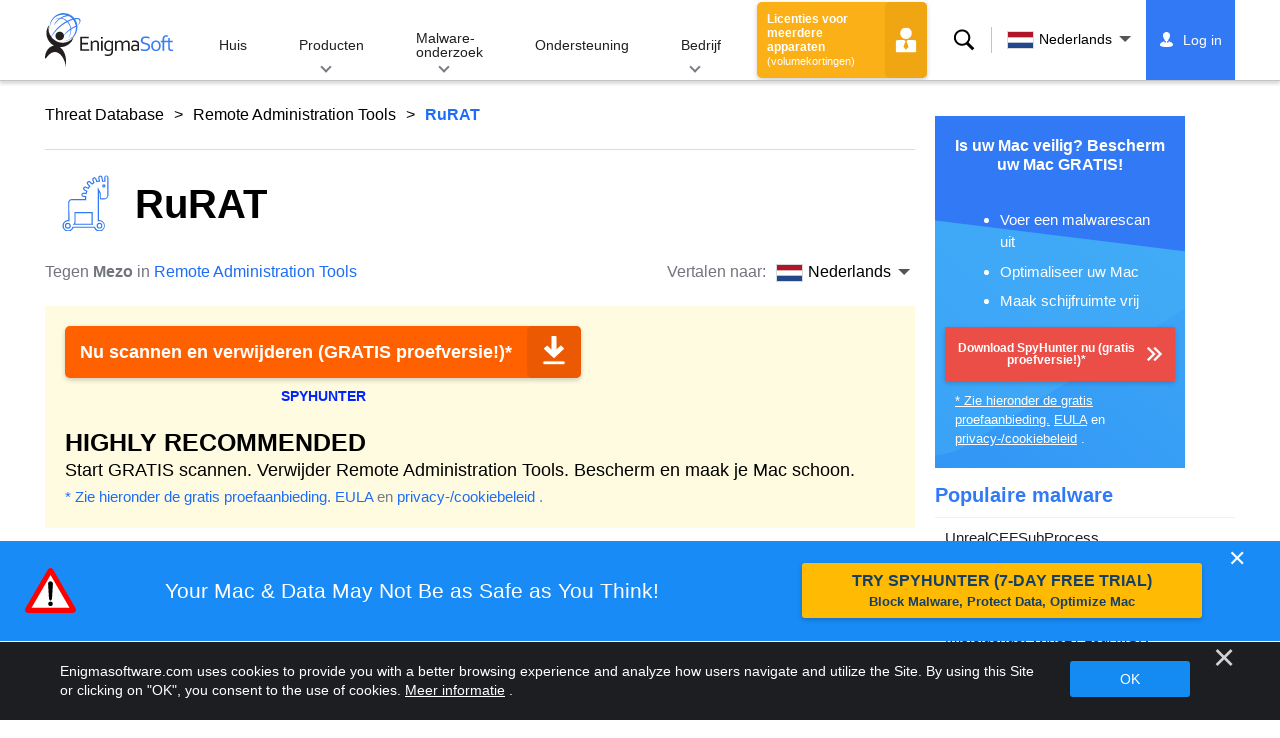

--- FILE ---
content_type: text/html
request_url: https://www.enigmasoftware.com/nl/rurat-verwijdering/
body_size: 14687
content:
<!DOCTYPE html>
<html lang="nl" prefix="og: https://ogp.me/ns#">
<head>
	<meta charset="utf-8">
	<title>RuRAT</title>
	<meta name="description" content="RuRAT is een legitieme softwaretoepassing die gebruikers externe toegang biedt tot de machines waarop deze is geïnstalleerd. Helaas wordt deze, net als..."/>
	<meta name="keywords" content="rurat, spyware verwijderen, computer, antispyware, malware verwijderen, antispyware, technologie, internetbeveiliging"/>
	<meta name="viewport" content="width=device-width, initial-scale=1"/>
							<link rel="icon" sizes="192x192" href="/wp-content/themes/enigma/images/core/favicon.png?v=2"/>
	
<!-- Search Engine Optimization by Rank Math - https://s.rankmath.com/home -->
<meta name="robots" content="follow, index, max-snippet:-1, max-video-preview:-1, max-image-preview:large"/>
<meta property="og:locale" content="nl_NL" />
<meta property="og:type" content="article" />
<meta property="og:title" content="RuRAT - Remove Spyware &amp; Malware with SpyHunter - EnigmaSoft Ltd" />
<meta property="og:description" content="RuRAT is een legitieme softwaretoepassing die gebruikers externe toegang biedt tot de machines waarop deze is geïnstalleerd. Helaas wordt deze, net als de meeste tools voor externe toegang, ook misbruikt door cybercriminelen om hen onwettige toegang te geven tot de apparaten van het slachtoffer. Eenmaal geïmplementeerd op de beoogde computersMet succes laat RuRAT de aanvallers de volledige controle overnemen. Afhankelijk van de specifieke doelen van de dreigingsactoren, kunnen ze proberen accountgegevens of andere gegevenstypen te verzamelen of het gecompromitteerde apparaat gebruiken om zich binnen het netwerk te verspreidenlateraal. Cybercriminelen die zich voordoen als VC-firma De dreigende campagne met RuRAT getuigt van een..." />
<meta property="og:site_name" content="Remove Spyware &amp; Malware with SpyHunter - EnigmaSoft Ltd" />
<meta property="og:updated_time" content="2022-03-08T11:02:25+00:00" />
<meta name="twitter:card" content="summary_large_image" />
<meta name="twitter:title" content="RuRAT - Remove Spyware &amp; Malware with SpyHunter - EnigmaSoft Ltd" />
<meta name="twitter:description" content="RuRAT is een legitieme softwaretoepassing die gebruikers externe toegang biedt tot de machines waarop deze is geïnstalleerd. Helaas wordt deze, net als de meeste tools voor externe toegang, ook misbruikt door cybercriminelen om hen onwettige toegang te geven tot de apparaten van het slachtoffer. Eenmaal geïmplementeerd op de beoogde computersMet succes laat RuRAT de aanvallers de volledige controle overnemen. Afhankelijk van de specifieke doelen van de dreigingsactoren, kunnen ze proberen accountgegevens of andere gegevenstypen te verzamelen of het gecompromitteerde apparaat gebruiken om zich binnen het netwerk te verspreidenlateraal. Cybercriminelen die zich voordoen als VC-firma De dreigende campagne met RuRAT getuigt van een..." />
<meta name="twitter:label1" content="Written by" />
<meta name="twitter:data1" content="Mezo" />
<meta name="twitter:label2" content="Time to read" />
<meta name="twitter:data2" content="1 minute" />
<!-- /Rank Math WordPress SEO plugin -->

<style id='classic-theme-styles-inline-css' type='text/css'>
/*! This file is auto-generated */
.wp-block-button__link{color:#fff;background-color:#32373c;border-radius:9999px;box-shadow:none;text-decoration:none;padding:calc(.667em + 2px) calc(1.333em + 2px);font-size:1.125em}.wp-block-file__button{background:#32373c;color:#fff;text-decoration:none}
</style>
<style id='global-styles-inline-css' type='text/css'>
body{--wp--preset--color--black: #000000;--wp--preset--color--cyan-bluish-gray: #abb8c3;--wp--preset--color--white: #ffffff;--wp--preset--color--pale-pink: #f78da7;--wp--preset--color--vivid-red: #cf2e2e;--wp--preset--color--luminous-vivid-orange: #ff6900;--wp--preset--color--luminous-vivid-amber: #fcb900;--wp--preset--color--light-green-cyan: #7bdcb5;--wp--preset--color--vivid-green-cyan: #00d084;--wp--preset--color--pale-cyan-blue: #8ed1fc;--wp--preset--color--vivid-cyan-blue: #0693e3;--wp--preset--color--vivid-purple: #9b51e0;--wp--preset--gradient--vivid-cyan-blue-to-vivid-purple: linear-gradient(135deg,rgba(6,147,227,1) 0%,rgb(155,81,224) 100%);--wp--preset--gradient--light-green-cyan-to-vivid-green-cyan: linear-gradient(135deg,rgb(122,220,180) 0%,rgb(0,208,130) 100%);--wp--preset--gradient--luminous-vivid-amber-to-luminous-vivid-orange: linear-gradient(135deg,rgba(252,185,0,1) 0%,rgba(255,105,0,1) 100%);--wp--preset--gradient--luminous-vivid-orange-to-vivid-red: linear-gradient(135deg,rgba(255,105,0,1) 0%,rgb(207,46,46) 100%);--wp--preset--gradient--very-light-gray-to-cyan-bluish-gray: linear-gradient(135deg,rgb(238,238,238) 0%,rgb(169,184,195) 100%);--wp--preset--gradient--cool-to-warm-spectrum: linear-gradient(135deg,rgb(74,234,220) 0%,rgb(151,120,209) 20%,rgb(207,42,186) 40%,rgb(238,44,130) 60%,rgb(251,105,98) 80%,rgb(254,248,76) 100%);--wp--preset--gradient--blush-light-purple: linear-gradient(135deg,rgb(255,206,236) 0%,rgb(152,150,240) 100%);--wp--preset--gradient--blush-bordeaux: linear-gradient(135deg,rgb(254,205,165) 0%,rgb(254,45,45) 50%,rgb(107,0,62) 100%);--wp--preset--gradient--luminous-dusk: linear-gradient(135deg,rgb(255,203,112) 0%,rgb(199,81,192) 50%,rgb(65,88,208) 100%);--wp--preset--gradient--pale-ocean: linear-gradient(135deg,rgb(255,245,203) 0%,rgb(182,227,212) 50%,rgb(51,167,181) 100%);--wp--preset--gradient--electric-grass: linear-gradient(135deg,rgb(202,248,128) 0%,rgb(113,206,126) 100%);--wp--preset--gradient--midnight: linear-gradient(135deg,rgb(2,3,129) 0%,rgb(40,116,252) 100%);--wp--preset--font-size--small: 13px;--wp--preset--font-size--medium: 20px;--wp--preset--font-size--large: 36px;--wp--preset--font-size--x-large: 42px;--wp--preset--spacing--20: 0.44rem;--wp--preset--spacing--30: 0.67rem;--wp--preset--spacing--40: 1rem;--wp--preset--spacing--50: 1.5rem;--wp--preset--spacing--60: 2.25rem;--wp--preset--spacing--70: 3.38rem;--wp--preset--spacing--80: 5.06rem;--wp--preset--shadow--natural: 6px 6px 9px rgba(0, 0, 0, 0.2);--wp--preset--shadow--deep: 12px 12px 50px rgba(0, 0, 0, 0.4);--wp--preset--shadow--sharp: 6px 6px 0px rgba(0, 0, 0, 0.2);--wp--preset--shadow--outlined: 6px 6px 0px -3px rgba(255, 255, 255, 1), 6px 6px rgba(0, 0, 0, 1);--wp--preset--shadow--crisp: 6px 6px 0px rgba(0, 0, 0, 1);}:where(.is-layout-flex){gap: 0.5em;}:where(.is-layout-grid){gap: 0.5em;}body .is-layout-flow > .alignleft{float: left;margin-inline-start: 0;margin-inline-end: 2em;}body .is-layout-flow > .alignright{float: right;margin-inline-start: 2em;margin-inline-end: 0;}body .is-layout-flow > .aligncenter{margin-left: auto !important;margin-right: auto !important;}body .is-layout-constrained > .alignleft{float: left;margin-inline-start: 0;margin-inline-end: 2em;}body .is-layout-constrained > .alignright{float: right;margin-inline-start: 2em;margin-inline-end: 0;}body .is-layout-constrained > .aligncenter{margin-left: auto !important;margin-right: auto !important;}body .is-layout-constrained > :where(:not(.alignleft):not(.alignright):not(.alignfull)){max-width: var(--wp--style--global--content-size);margin-left: auto !important;margin-right: auto !important;}body .is-layout-constrained > .alignwide{max-width: var(--wp--style--global--wide-size);}body .is-layout-flex{display: flex;}body .is-layout-flex{flex-wrap: wrap;align-items: center;}body .is-layout-flex > *{margin: 0;}body .is-layout-grid{display: grid;}body .is-layout-grid > *{margin: 0;}:where(.wp-block-columns.is-layout-flex){gap: 2em;}:where(.wp-block-columns.is-layout-grid){gap: 2em;}:where(.wp-block-post-template.is-layout-flex){gap: 1.25em;}:where(.wp-block-post-template.is-layout-grid){gap: 1.25em;}.has-black-color{color: var(--wp--preset--color--black) !important;}.has-cyan-bluish-gray-color{color: var(--wp--preset--color--cyan-bluish-gray) !important;}.has-white-color{color: var(--wp--preset--color--white) !important;}.has-pale-pink-color{color: var(--wp--preset--color--pale-pink) !important;}.has-vivid-red-color{color: var(--wp--preset--color--vivid-red) !important;}.has-luminous-vivid-orange-color{color: var(--wp--preset--color--luminous-vivid-orange) !important;}.has-luminous-vivid-amber-color{color: var(--wp--preset--color--luminous-vivid-amber) !important;}.has-light-green-cyan-color{color: var(--wp--preset--color--light-green-cyan) !important;}.has-vivid-green-cyan-color{color: var(--wp--preset--color--vivid-green-cyan) !important;}.has-pale-cyan-blue-color{color: var(--wp--preset--color--pale-cyan-blue) !important;}.has-vivid-cyan-blue-color{color: var(--wp--preset--color--vivid-cyan-blue) !important;}.has-vivid-purple-color{color: var(--wp--preset--color--vivid-purple) !important;}.has-black-background-color{background-color: var(--wp--preset--color--black) !important;}.has-cyan-bluish-gray-background-color{background-color: var(--wp--preset--color--cyan-bluish-gray) !important;}.has-white-background-color{background-color: var(--wp--preset--color--white) !important;}.has-pale-pink-background-color{background-color: var(--wp--preset--color--pale-pink) !important;}.has-vivid-red-background-color{background-color: var(--wp--preset--color--vivid-red) !important;}.has-luminous-vivid-orange-background-color{background-color: var(--wp--preset--color--luminous-vivid-orange) !important;}.has-luminous-vivid-amber-background-color{background-color: var(--wp--preset--color--luminous-vivid-amber) !important;}.has-light-green-cyan-background-color{background-color: var(--wp--preset--color--light-green-cyan) !important;}.has-vivid-green-cyan-background-color{background-color: var(--wp--preset--color--vivid-green-cyan) !important;}.has-pale-cyan-blue-background-color{background-color: var(--wp--preset--color--pale-cyan-blue) !important;}.has-vivid-cyan-blue-background-color{background-color: var(--wp--preset--color--vivid-cyan-blue) !important;}.has-vivid-purple-background-color{background-color: var(--wp--preset--color--vivid-purple) !important;}.has-black-border-color{border-color: var(--wp--preset--color--black) !important;}.has-cyan-bluish-gray-border-color{border-color: var(--wp--preset--color--cyan-bluish-gray) !important;}.has-white-border-color{border-color: var(--wp--preset--color--white) !important;}.has-pale-pink-border-color{border-color: var(--wp--preset--color--pale-pink) !important;}.has-vivid-red-border-color{border-color: var(--wp--preset--color--vivid-red) !important;}.has-luminous-vivid-orange-border-color{border-color: var(--wp--preset--color--luminous-vivid-orange) !important;}.has-luminous-vivid-amber-border-color{border-color: var(--wp--preset--color--luminous-vivid-amber) !important;}.has-light-green-cyan-border-color{border-color: var(--wp--preset--color--light-green-cyan) !important;}.has-vivid-green-cyan-border-color{border-color: var(--wp--preset--color--vivid-green-cyan) !important;}.has-pale-cyan-blue-border-color{border-color: var(--wp--preset--color--pale-cyan-blue) !important;}.has-vivid-cyan-blue-border-color{border-color: var(--wp--preset--color--vivid-cyan-blue) !important;}.has-vivid-purple-border-color{border-color: var(--wp--preset--color--vivid-purple) !important;}.has-vivid-cyan-blue-to-vivid-purple-gradient-background{background: var(--wp--preset--gradient--vivid-cyan-blue-to-vivid-purple) !important;}.has-light-green-cyan-to-vivid-green-cyan-gradient-background{background: var(--wp--preset--gradient--light-green-cyan-to-vivid-green-cyan) !important;}.has-luminous-vivid-amber-to-luminous-vivid-orange-gradient-background{background: var(--wp--preset--gradient--luminous-vivid-amber-to-luminous-vivid-orange) !important;}.has-luminous-vivid-orange-to-vivid-red-gradient-background{background: var(--wp--preset--gradient--luminous-vivid-orange-to-vivid-red) !important;}.has-very-light-gray-to-cyan-bluish-gray-gradient-background{background: var(--wp--preset--gradient--very-light-gray-to-cyan-bluish-gray) !important;}.has-cool-to-warm-spectrum-gradient-background{background: var(--wp--preset--gradient--cool-to-warm-spectrum) !important;}.has-blush-light-purple-gradient-background{background: var(--wp--preset--gradient--blush-light-purple) !important;}.has-blush-bordeaux-gradient-background{background: var(--wp--preset--gradient--blush-bordeaux) !important;}.has-luminous-dusk-gradient-background{background: var(--wp--preset--gradient--luminous-dusk) !important;}.has-pale-ocean-gradient-background{background: var(--wp--preset--gradient--pale-ocean) !important;}.has-electric-grass-gradient-background{background: var(--wp--preset--gradient--electric-grass) !important;}.has-midnight-gradient-background{background: var(--wp--preset--gradient--midnight) !important;}.has-small-font-size{font-size: var(--wp--preset--font-size--small) !important;}.has-medium-font-size{font-size: var(--wp--preset--font-size--medium) !important;}.has-large-font-size{font-size: var(--wp--preset--font-size--large) !important;}.has-x-large-font-size{font-size: var(--wp--preset--font-size--x-large) !important;}
.wp-block-navigation a:where(:not(.wp-element-button)){color: inherit;}
:where(.wp-block-post-template.is-layout-flex){gap: 1.25em;}:where(.wp-block-post-template.is-layout-grid){gap: 1.25em;}
:where(.wp-block-columns.is-layout-flex){gap: 2em;}:where(.wp-block-columns.is-layout-grid){gap: 2em;}
.wp-block-pullquote{font-size: 1.5em;line-height: 1.6;}
</style>
<style id='ez-toc-exclude-toggle-css-inline-css' type='text/css'>
#ez-toc-container input[type="checkbox"]:checked + nav, #ez-toc-widget-container input[type="checkbox"]:checked + nav {opacity: 0;max-height: 0;border: none;display: none;}
</style>
<style id='kadence-blocks-global-variables-inline-css' type='text/css'>
:root {--global-kb-font-size-sm:clamp(0.8rem, 0.73rem + 0.217vw, 0.9rem);--global-kb-font-size-md:clamp(1.1rem, 0.995rem + 0.326vw, 1.25rem);--global-kb-font-size-lg:clamp(1.75rem, 1.576rem + 0.543vw, 2rem);--global-kb-font-size-xl:clamp(2.25rem, 1.728rem + 1.63vw, 3rem);--global-kb-font-size-xxl:clamp(2.5rem, 1.456rem + 3.26vw, 4rem);--global-kb-font-size-xxxl:clamp(2.75rem, 0.489rem + 7.065vw, 6rem);}:root {--global-palette1: #3182CE;--global-palette2: #2B6CB0;--global-palette3: #1A202C;--global-palette4: #2D3748;--global-palette5: #4A5568;--global-palette6: #718096;--global-palette7: #EDF2F7;--global-palette8: #F7FAFC;--global-palette9: #ffffff;}
</style>
<link rel='shortlink' href='/?p=596697' />
<script>var eproducts_config = '{\"sbs_id\":\"\",\"sbs_alias_id\":\"\",\"sbs_alias_name\":\"\",\"app_name\":\"RuRAT\"}';</script>
<script>var exit_popup_config = '{\"categories\":[271,601],\"category_name\":\"Remote Administration Tools\",\"title\":\"RuRAT\"}';</script>
<script>var adrotate_config = '{\"type\":\"single\",\"categories\":[271,601],\"category_name\":\"Remote Administration Tools\",\"term_ids\":[],\"term_name\":\"\",\"tags\":[],\"page_id\":596697,\"custom_ads\":[],\"app_name\":\"\",\"show_ads\":true}';</script>
<!-- Markup (JSON-LD) structured in schema.org ver.4.7.0 START -->
<script type="application/ld+json">
{
    "@context": "http://schema.org",
    "@type": "Article",
    "mainEntityOfPage": {
        "@type": "WebPage",
        "@id": "/nl/rurat-verwijdering/"
    },
    "headline": "RuRAT",
    "datePublished": "2022-03-08T11:02:18+0000",
    "dateModified": "2022-03-08T11:02:25+0000",
    "author": {
        "@type": "Person",
        "name": "Mezo"
    },
    "description": "RuRAT is een legitieme softwaretoepassing die gebruikers externe toegang biedt tot de machines waarop deze is ",
    "publisher": {
        "@type": "Organization",
        "name": "EnigmaSoft"
    }
}
</script>
<!-- Markup (JSON-LD) structured in schema.org END -->
<link rel="alternate" hreflang="en" href="/rurat-removal/" />
<link rel="alternate" hreflang="cs" href="/cs/rurat-odstranit/" />
<link rel="alternate" hreflang="da" href="/da/rurat-fjernelse/" />
<link rel="alternate" hreflang="de" href="https://www.enigmasoftware.de/rurat-entfernung/" />
<link rel="alternate" hreflang="es" href="https://www.enigmasoftware.es/rurat-eliminar/" />
<link rel="alternate" hreflang="fr" href="https://www.enigmasoftware.fr/rurat-supprimer/" />
<link rel="alternate" hreflang="it" href="/it/rurat-rimozione/" />
<link rel="alternate" hreflang="lt" href="/lt/rurat-pasalinimas/" />
<link rel="alternate" hreflang="hu" href="/hu/rurat-eltavolitas/" />
<link rel="alternate" hreflang="nl" href="/nl/rurat-verwijdering/" />
<link rel="alternate" hreflang="nb" href="/nb/rurat-fjerning/" />
<link rel="alternate" hreflang="pl" href="/pl/rurat-usuwanie/" />
<link rel="alternate" hreflang="pt" href="/pt/rurat-remocao/" />
<link rel="alternate" hreflang="sq" href="/sq/rurat-heqje/" />
<link rel="alternate" hreflang="sl" href="/sl/rurat-odstranitev/" />
<link rel="alternate" hreflang="fi" href="/fi/rurat-poistaminen/" />
<link rel="alternate" hreflang="sv" href="/sv/rurat-rensning/" />
<link rel="alternate" hreflang="tr" href="/tr/rurat-cikarma/" />
<link rel="alternate" hreflang="bg" href="/bg/rurat-otstranqvane/" />
<link rel="alternate" hreflang="ru" href="/ru/rurat-udaleniye/" />
<link rel="alternate" hreflang="uk" href="/uk/rurat-vydalennia/" />
<link rel="alternate" hreflang="he" href="/he/rurat-removal/" />
<link rel="alternate" hreflang="ar" href="/ar/rurat-iizala/" />
<link rel="alternate" hreflang="hi" href="/hi/rurat-nishkaasan/" />
<link rel="alternate" hreflang="th" href="/th/rurat-kacad/" />
<link rel="alternate" hreflang="ja" href="https://www.enigmasoftware.jp/rurat-sakujo/" />
<link rel="alternate" hreflang="zh-hans" href="/zh-hans/rurat-removal/" />
<link rel="alternate" hreflang="zh-hant" href="/zh-hant/rurat-removal/" />
<link rel="alternate" hreflang="ko" href="/ko/rurat-jegeohada/" />
	<link rel="dns-prefetch" href="https://www.google-analytics.com">
	<link rel="dns-prefetch" href="https://www.googletagmanager.com">
	<link href="https://www.google-analytics.com" rel="preconnect" crossorigin>
	<link href="https://www.googletagmanager.com" rel="preconnect" crossorigin>
	<script>
	if(/^$|Android|webOS|iPhone|iPad|iPod|BlackBerry|IEMobile|Opera Mini/i.test(navigator.userAgent)==false){
		//GTM
		(function(w,d,s,l,i){w[l]=w[l]||[];w[l].push({'gtm.start':
				new Date().getTime(),event:'gtm.js'});var f=d.getElementsByTagName(s)[0],
			j=d.createElement(s),dl=l!='dataLayer'?'&l='+l:'';j.async=true;j.src=
			'https://www.googletagmanager.com/gtm.js?id='+i+dl;f.parentNode.insertBefore(j,f);
		})(window,document,'script','dataLayer','GTM-WNZWP93');
	}
	else{
		let trackingID = 'G-DEH7T1CVPP';
		let gaScript = document.createElement('script');
		gaScript.setAttribute('async', 'true');
		gaScript.setAttribute('src', `https://www.googletagmanager.com/gtag/js?id=${ trackingID }`);
		let gaScript2 = document.createElement('script');
		gaScript2.innerText = `window.dataLayer = window.dataLayer || [];function gtag(){dataLayer.push(arguments);}gtag(\'js\', new Date());gtag(\'config\', \'${ trackingID }\');`;
		document.documentElement.firstChild.appendChild(gaScript);
		document.documentElement.firstChild.appendChild(gaScript2);
	}
	</script>
	<link rel="stylesheet" type="text/css" media="all" href="/wp-content/themes/enigma/css/bundle.css?1695199949" />
<link rel="stylesheet" type="text/css" media="all" href="/wp-content/themes/enigma/css/pages/single.css?1695199943" data-nobundle="1" />
</head>
<body class="post-template-default single single-post postid-596697 single-format-standard header-shadow category-group-bad  nl">

	<a class="skip-link" href="#content">Skip to content</a>
	<header class="header">
		<div class="container">
			<div class="header-items has-menu">

									<div class="item logo">
						<a class="enigma-logo link" aria-label="Logo" href="/nl/"></a>
					</div>
				
				<div class="item menu">
											
<nav id="global-menu">

	<!-- Home -->
	<div class="menu">
				<a class=""
		   href="/nl/">
			Huis		</a>
	</div>

	<!-- Products -->
	<div class="menu">
				<a class="hover "
		   href="/nl/producten/">
			Producten		</a>
		<div class="header-hover">
			<div class="container">
				<div class="flex-container">
					<div class="item">
						<div class="boxes">
																<a class="icon big spyhunter notext"
									   href="/nl/producten/spyhunter/#windows">
										<span>SpyHunter 5 for Windows</span>
										<p>Krachtige malwaredetectie, verwijdering en bescherming tegen cyberbedreigingen. Blokkeer malware met realtime bewakers. Windows®</p>
									</a>
																								<a class="icon big spyhunter-mac notext"
									   href="/nl/producten/spyhunter/#mac">
										<span>SpyHunter for Mac</span>
										<p>Geavanceerde detectie en verwijdering van malware, een intuïtieve App Uninstaller en systeemoptimalisatie om je Mac op te schonen. macOS®</p>
									</a>
																								<a class="icon big reghunter notext"
									   href="/nl/producten/reghunter/">
										<span>RegHunter 2</span>
										<p>Krachtige optimalisatietools om de privacybescherming te vergroten en Windows-systemen te optimaliseren. Windows®</p>
									</a>
																								<a class="icon big spyhunter-web-security notext"
									   href="/products/spyhunter-web-security/">
										<span>SpyHunter Web Security</span>
										<p>Browsergebaseerde blokkering van risicovolle websites en andere bedreigingen om uw online veiligheid te verbeteren.</p>
									</a>
																					</div>

						<a class="more" href="/nl/producten/">
							Bekijk alle producten						</a>
					</div>
				</div>
			</div>
		</div>
	</div>

	<!-- Malware Research -->
	<div class="menu">
				<a class="hover "
		   href="/nl/malware-research/">
			Malware-onderzoek		</a>
		<div class="header-hover">
			<div class="container">
				<div class="flex-container">
					<div class="item">
						<div class="boxes">
							<a class="icon threat-database" href="/threat-database/">
								<span>
									Bedreigingsdatabase								</span>
								<p>
									Uitgebreide informatie over wijdverbreide en trending malware-bedreigingen.								</p>
							</a>
							<a class="icon criteria"
							   href="/nl/spyhunters-threat-assessment-criteria/">
								<span>
									Criteria voor dreigingsbeoordeling								</span>
								<p>
									EnigmaSoft&#39;s onderzoeks- en detectiecriteria voor malware, PUP&#39;s, privacykwesties en andere objecten.								</p>
							</a>
							<a class="icon malware-tracker"
							   href="/malware-research/malwaretracker/">
								<span>
									MalwareTracker								</span>
								<p>
									Realtime visualisatie van actieve malware-exploits en aanvallen wereldwijd.								</p>
							</a>
							<a class="icon video" href="/nl/malware-research/videos/">
								<span>
									Videos								</span>
								<p>
									Videohandleidingen met instructievideo&#39;s, tips voor computerbeveiliging, advies over internetveiligheid en andere informatie over cyberbeveiliging.								</p>
							</a>
							<a class="icon glossary" href="/nl/malware-research/woordenlijst/">
								<span>
									Woordenlijst								</span>
								<p>
									Belangrijke antivirus- en cyberbeveiligingsvoorwaarden om u te helpen de wereld van malware-aanvallen te begrijpen.								</p>
							</a>
						</div>
					</div>
				</div>
			</div>
		</div>
	</div>

	<!-- Support -->
	<div class="menu">
				<a class=""
		   href="/nl/support/">
			Ondersteuning		</a>
	</div>

	<!-- Company -->
	<div class="menu">
				<a class="hover "
		   href="/nl/over-enigmasoft/">
			Bedrijf		</a>
		<div class="header-hover">
			<div class="container">
				<div class="flex-container">
					<div class="item">
						<div class="boxes">

							<a class="icon about" href="/nl/over-enigmasoft/">
								<span>
									Over ons								</span>
								<p>
									EnigmaSoft biedt geavanceerde anti-malwareoplossingen met hoogwaardige technische ondersteuning om de computerbeveiliging te verbeteren.								</p>
							</a>
							<a class="icon news" href="/nl/over-enigmasoft/redactiekamer/">
								<span>
									Redactiekamer								</span>
								<p>
									EnigmaSoft nieuws, aankondigingen, persberichten en andere updates, inclusief producttests en certificeringen van derden.								</p>
							</a>
							<a class="icon affiliate"
							   href="/nl/promote-spyhunter-join-affiliate-program/">
								<span>
									Doe mee met het Affiliate Programma								</span>
								<p>
									Word een partner en verdien tot 75% commissie door SpyHunter te promoten.								</p>
							</a>
							<a class="icon feedback"
							   href="/nl/over-enigmasoft/vragen-en-feedback/">
								<span>
									Vragen en feedback								</span>
								<p>
									Neem contact met ons op voor productfeedback, zakelijke vragen en andere vragen.								</p>
							</a>
							<a class="icon report-abuse"
							   href="/nl/over-enigmasoft/meld-misbruik/">
								<span>
									Meld misbruik								</span>
								<p>
									Misbruik of misbruik van de producten, naam of merken van ons bedrijf melden.								</p>
							</a>
						</div>
					</div>
					<div class="item nav-sidebar">
						<h3>
							Laatste EnigmaSoft-nieuws						</h3>

						
						<a class="more" href="/announcements/">
							Alle berichten						</a>
					</div>
				</div>
			</div>
		</div>
	</div>

	<!-- Search -->
	<div class="menu mobile">
				<a class=""
		   href="/search/">
			Zoeken		</a>
	</div>

	<!-- My Account -->
	<div class="menu mobile">
		<a href="https://myaccount.enigmasoftware.com/">
			Mijn rekening		</a>
	</div>

</nav>

						<button class="hamburger" id="hamburger" aria-label="Menu"
								onclick="toggleMenu(['hamburger', 'global-menu']);return false;">
							<span class="icon"></span>
						</button>
									</div>

				
									<div class="item licenses">
						<a class="button licenses" href="/spyhunter-business-purchase-order/">
							Licenties voor meerdere apparaten <small>(volumekortingen)</small>						</a>
					</div>
				
									<div class="item search">
						<button class="search" id="menu-search" data-target="submenu-search"
								aria-label="Zoeken">
							Zoeken						</button>
					</div>
				
									<div class="item translations">
						<button class="etranslate-mainlink" id="menu-langs" data-target="submenu-langs">
														<span class="flag lang-nl flag-nl"></span>
							Nederlands						</button>
					</div>
				
				<div class="item myaccount">
					<div class="hidden" id="login-on">
						<a class="welcome" href="https://myaccount.enigmasoftware.com/">
							Mijn rekening						</a>
					</div>
					<div class="hidden" id="login-off">
						<a class="login" href="https://myaccount.enigmasoftware.com/">
							Log in						</a>
					</div>
					<noscript>
						<a class="login" href="https://myaccount.enigmasoftware.com/">
							Mijn rekening						</a>
					</noscript>
				</div>

			</div>

			<!-- Hover contents -->
			<section class="mini-hover search" id="submenu-search">
				<div class="container">
					<h2 class="hidden">
						Zoeken					</h2>
										<form class="search-box-top" action="/search/"
						  onsubmit="if(document.getElementById('header_search').value == '') return false;">
						<input type="hidden" name="cx"
							   value="009694213817960318989:evyjljnry4e"/>
						<input type="hidden" name="cof" value="FORID:10;NB:1"/>
						<input type="hidden" name="ie" value="UTF-8"/>
						<input class="text" type="text" name="q" id="header_search"
							   placeholder="Zoeken ... MD5s, bestanden, registersleutels, malware"/>
						<input class="submit" type="submit" name="sa" aria-label="Zoeken" value="" />
					</form>
					<button type="button" class="close" data-target="submenu-search"
							aria-label="Dichtbij">&#x2715;</button>
				</div>
			</section>

						<section class="mini-hover big has-aside langs full-screen" id="submenu-langs">
				<div class="container">
					<h2 class="aside">
						Veranderen van regio					</h2>
					<div class="content">
																					<a href="/rurat-removal/"
								   title="English">
									<span class="flag lang-en flag-us"></span>
									English								</a>
															<a href="/cs/rurat-odstranit/"
								   title="Czech">
									<span class="flag lang-cs flag-cz"></span>
									Čeština								</a>
															<a href="/da/rurat-fjernelse/"
								   title="Danish">
									<span class="flag lang-da flag-dk"></span>
									Dansk								</a>
															<a href="https://www.enigmasoftware.de/rurat-entfernung/"
								   title="German">
									<span class="flag lang-de flag-de"></span>
									Deutsch								</a>
															<a href="https://www.enigmasoftware.es/rurat-eliminar/"
								   title="Spanish">
									<span class="flag lang-es flag-es"></span>
									Español								</a>
															<a href="https://www.enigmasoftware.fr/rurat-supprimer/"
								   title="French">
									<span class="flag lang-fr flag-fr"></span>
									Français								</a>
															<a href="/it/rurat-rimozione/"
								   title="Italian">
									<span class="flag lang-it flag-it"></span>
									Italiano								</a>
															<a href="/lt/rurat-pasalinimas/"
								   title="Lithuanian">
									<span class="flag lang-lt flag-lt"></span>
									Lietuvių								</a>
															<a href="/hu/rurat-eltavolitas/"
								   title="Hungarian">
									<span class="flag lang-hu flag-hu"></span>
									Magyar								</a>
															<a href="/nl/rurat-verwijdering/"
								   title="Dutch">
									<span class="flag lang-nl flag-nl"></span>
									Nederlands								</a>
															<a href="/nb/rurat-fjerning/"
								   title="Norwegian">
									<span class="flag lang-nb flag-no"></span>
									Norsk								</a>
															<a href="/pl/rurat-usuwanie/"
								   title="Polish">
									<span class="flag lang-pl flag-pl"></span>
									Polski								</a>
															<a href="/pt/rurat-remocao/"
								   title="Portuguese">
									<span class="flag lang-pt flag-pt"></span>
									Português								</a>
															<a href="/sq/rurat-heqje/"
								   title="Albanian">
									<span class="flag lang-sq flag-al"></span>
									Shqip								</a>
															<a href="/sl/rurat-odstranitev/"
								   title="Slovenian">
									<span class="flag lang-sl flag-si"></span>
									Slovenščina								</a>
															<a href="/fi/rurat-poistaminen/"
								   title="Finnish">
									<span class="flag lang-fi flag-fi"></span>
									Suomi								</a>
															<a href="/sv/rurat-rensning/"
								   title="Swedish">
									<span class="flag lang-sv flag-se"></span>
									Svenska								</a>
															<a href="/tr/rurat-cikarma/"
								   title="Turkish">
									<span class="flag lang-tr flag-tr"></span>
									Türkçe								</a>
															<a href="/bg/rurat-otstranqvane/"
								   title="Bulgarian">
									<span class="flag lang-bg flag-bg"></span>
									български език								</a>
															<a href="/ru/rurat-udaleniye/"
								   title="Russian">
									<span class="flag lang-ru flag-ru"></span>
									Русский								</a>
															<a href="/uk/rurat-vydalennia/"
								   title="Ukrainian">
									<span class="flag lang-uk flag-ua"></span>
									Українська								</a>
															<a href="/he/rurat-removal/"
								   title="Hebrew">
									<span class="flag lang-he flag-il"></span>
									עברית								</a>
															<a href="/ar/rurat-iizala/"
								   title="Arabic">
									<span class="flag lang-ar flag-sa"></span>
									العربية								</a>
															<a href="/hi/rurat-nishkaasan/"
								   title="Hindi">
									<span class="flag lang-hi flag-in"></span>
									हिन्दी								</a>
															<a href="/th/rurat-kacad/"
								   title="Thai">
									<span class="flag lang-th flag-th"></span>
									ภาษาไทย								</a>
															<a href="https://www.enigmasoftware.jp/rurat-sakujo/"
								   title="Japanese">
									<span class="flag lang-ja flag-jp"></span>
									日本語								</a>
															<a href="/zh-hans/rurat-removal/"
								   title="Chinese (Simplified)">
									<span class="flag lang-zh flag-cn"></span>
									汉语								</a>
															<a href="/zh-hant/rurat-removal/"
								   title="Chinese (Traditional)">
									<span class="flag lang-zh flag-tw"></span>
									漢語								</a>
															<a href="/ko/rurat-jegeohada/"
								   title="Korean">
									<span class="flag lang-ko flag-kr"></span>
									한국어								</a>
													
						<button type="button" class="close" data-target="submenu-langs"
								aria-label="Dichtbij">&#x2715;</button>
					</div>
				</div>
			</section>
		</div>
	</header>


<div class="container" id="content">
	<div class="wrapper">
		<div class="content">

			<div class="page-meta top">
				<div class="flex-container">
					<div class="item global-path">
						<a href="/threat-database/">Threat Database</a> <a title="Remote Administration Tools" href="/threat-database/remote-administration-tools/">Remote Administration Tools</a> <b>RuRAT</b>					</div>
									</div>
			</div>

							<article>
			
				
					<h1 class=" icon"
						style="background-image: url(/wp-content/themes/enigma/images/pages/category/icons/remote-administration-tools.svg?v=3)">

						RuRAT
					</h1>

					<!-- Meta -->
					<div class="page-meta bottom">
						<div class="flex-container">
							<div class="item item-author">
								<div class="author">
									Tegen <b>Mezo</b> in <a href="/threat-database/remote-administration-tools/">Remote Administration Tools</a>								</div>
							</div>
							<div class="item item-comments">		<div class="languages-wrapper">
							<span class="etranslate-prefix">
					Vertalen naar:				</span>
						<div class="etranslate-hover-container">
				<a class="etranslate-mainlink js-etranslate-hover" href="#" onclick="return false;"
				   data-target="menu-hover-langs-1">
										<span class="flag lang-nl flag-nl"></span>
					Nederlands				</a>
				<div class="etranslate-hover" id="menu-hover-langs-1">
					<div class="etranslate-hover-content">
													<a title="English"
							   href="/rurat-removal/">
								<span class="flag lang-en flag-us"></span>
								English							</a>
													<a title="Czech"
							   href="/cs/rurat-odstranit/">
								<span class="flag lang-cs flag-cz"></span>
								Čeština							</a>
													<a title="Danish"
							   href="/da/rurat-fjernelse/">
								<span class="flag lang-da flag-dk"></span>
								Dansk							</a>
													<a title="German"
							   href="https://www.enigmasoftware.de/rurat-entfernung/">
								<span class="flag lang-de flag-de"></span>
								Deutsch							</a>
													<a title="Spanish"
							   href="https://www.enigmasoftware.es/rurat-eliminar/">
								<span class="flag lang-es flag-es"></span>
								Español							</a>
													<a title="French"
							   href="https://www.enigmasoftware.fr/rurat-supprimer/">
								<span class="flag lang-fr flag-fr"></span>
								Français							</a>
													<a title="Italian"
							   href="/it/rurat-rimozione/">
								<span class="flag lang-it flag-it"></span>
								Italiano							</a>
													<a title="Lithuanian"
							   href="/lt/rurat-pasalinimas/">
								<span class="flag lang-lt flag-lt"></span>
								Lietuvių							</a>
													<a title="Hungarian"
							   href="/hu/rurat-eltavolitas/">
								<span class="flag lang-hu flag-hu"></span>
								Magyar							</a>
													<a title="Dutch"
							   href="/nl/rurat-verwijdering/">
								<span class="flag lang-nl flag-nl"></span>
								Nederlands							</a>
													<a title="Norwegian"
							   href="/nb/rurat-fjerning/">
								<span class="flag lang-nb flag-no"></span>
								Norsk							</a>
													<a title="Polish"
							   href="/pl/rurat-usuwanie/">
								<span class="flag lang-pl flag-pl"></span>
								Polski							</a>
													<a title="Portuguese"
							   href="/pt/rurat-remocao/">
								<span class="flag lang-pt flag-pt"></span>
								Português							</a>
													<a title="Albanian"
							   href="/sq/rurat-heqje/">
								<span class="flag lang-sq flag-al"></span>
								Shqip							</a>
													<a title="Slovenian"
							   href="/sl/rurat-odstranitev/">
								<span class="flag lang-sl flag-si"></span>
								Slovenščina							</a>
													<a title="Finnish"
							   href="/fi/rurat-poistaminen/">
								<span class="flag lang-fi flag-fi"></span>
								Suomi							</a>
													<a title="Swedish"
							   href="/sv/rurat-rensning/">
								<span class="flag lang-sv flag-se"></span>
								Svenska							</a>
													<a title="Turkish"
							   href="/tr/rurat-cikarma/">
								<span class="flag lang-tr flag-tr"></span>
								Türkçe							</a>
													<a title="Bulgarian"
							   href="/bg/rurat-otstranqvane/">
								<span class="flag lang-bg flag-bg"></span>
								български език							</a>
													<a title="Russian"
							   href="/ru/rurat-udaleniye/">
								<span class="flag lang-ru flag-ru"></span>
								Русский							</a>
													<a title="Ukrainian"
							   href="/uk/rurat-vydalennia/">
								<span class="flag lang-uk flag-ua"></span>
								Українська							</a>
													<a title="Hebrew"
							   href="/he/rurat-removal/">
								<span class="flag lang-he flag-il"></span>
								עברית							</a>
													<a title="Arabic"
							   href="/ar/rurat-iizala/">
								<span class="flag lang-ar flag-sa"></span>
								العربية							</a>
													<a title="Hindi"
							   href="/hi/rurat-nishkaasan/">
								<span class="flag lang-hi flag-in"></span>
								हिन्दी							</a>
													<a title="Thai"
							   href="/th/rurat-kacad/">
								<span class="flag lang-th flag-th"></span>
								ภาษาไทย							</a>
													<a title="Japanese"
							   href="https://www.enigmasoftware.jp/rurat-sakujo/">
								<span class="flag lang-ja flag-jp"></span>
								日本語							</a>
													<a title="Chinese (Simplified)"
							   href="/zh-hans/rurat-removal/">
								<span class="flag lang-zh flag-cn"></span>
								汉语							</a>
													<a title="Chinese (Traditional)"
							   href="/zh-hant/rurat-removal/">
								<span class="flag lang-zh flag-tw"></span>
								漢語							</a>
													<a title="Korean"
							   href="/ko/rurat-jegeohada/">
								<span class="flag lang-ko flag-kr"></span>
								한국어							</a>
											</div>
				</div>
			</div>
		</div>
		</div>
						</div>
					</div>

				
				
				<div class="rotatead-container" data-group="content-before" data-title=""></div>
				<div class="content-part main-text">
					<!--Content-->

					<div class="rotatead-container" data-group="location:before_content" data-title=""></div><p>RuRAT is een legitieme softwaretoepassing die gebruikers externe toegang biedt tot de machines waarop deze is geïnstalleerd. Helaas wordt deze, net als de meeste tools voor externe toegang, ook misbruikt door cybercriminelen om hen onwettige toegang te geven tot de apparaten van het slachtoffer. Eenmaal geïmplementeerd op de beoogde computersMet succes laat RuRAT de aanvallers de volledige controle overnemen. Afhankelijk van de specifieke doelen van de dreigingsactoren, kunnen ze proberen accountgegevens of andere gegevenstypen te verzamelen of het gecompromitteerde apparaat gebruiken om zich binnen het netwerk te verspreidenlateraal.</p><div class="rotatead-container" data-group="location:p1" data-title="Malware"></div>


<h3 class="wp-block-heading">Cybercriminelen die zich voordoen als VC-firma</h3>


<p>De dreigende campagne met RuRAT getuigt van een aanzienlijke inspanning van de aanvallers en lijkt zich te richten op een zeer beperkt aantal slachtoffers in wat bekend staat als spear-phishing. In de beginfase van de campagne sturen de aanvallers een lokaas-e-mail naar de gekozen entiteit. In het bericht beweren de hackers een groep durfkapitalisten te zijn die een forse investering willen doen. Om meer details te krijgen, wordt het potentiële slachtoffer verteld om de hackers telefonisch te bellen of contact met hen op te nemen via de Vuxner-chat-applicentie.</p><div class="rotatead-container" data-group="location:p2" data-title="Malware"></div>


<h3 class="wp-block-heading">Aas Website</h3>


<p>Zoeken naar de Vuxner-chat leidt naar een professioneel ontworpen en legitiem ogende website voor een berichtentoepassing die zichzelf adverteert met beveiligingsmaatregelen van het volgende niveau. Deze zorgvuldig vervaardigde façade begint echter vrij snel af te brokkelen bij een poging om de zogenaamde Vuxner-chat te downloaden. Inderdaad, het bestand Vuxner.exe downloadt een berichtentoepassing genaamd Trillian. Deze applicatie dient als lokaas en, na installatie, de RuRAT-appDe licentie wordt op het systeem van het slachtoffer gedropt in een map op C:\swrbldin. Vreemd genoeg hebben de cybercriminelen een waarschuwing achtergelaten waarin gebruikers worden gevraagd akkoord te gaan met de installatie van de externe toegangssoftware 'Remote Utilities' die wordt geactiveerd tijdens de RuRAT-installatie.</p><div class="rotatead-container" data-group="location:p_middle" data-title="Malware"></div><div class="rotatead-container" data-group="location:p3" data-title="Malware"></div>


<p>De dreigende campagne van RuRAT toont nogmaals de gevaren van het vertrouwen van e-mailberichten van onbekende bronnenblindelings of met weinig betrouwbare bronnen op internet. Zowel gebruikers als bedrijven moeten altijd voorzichtig zijn bij het omgaan met ongevraagde aanbiedingen of schijnbaar urgente waarschuwingen die in hun e-mails verschijnen.</p><div class="rotatead-container" data-group="location:p4" data-title="Malware"></div>
<div class="rotatead-container" data-group="Spyhunter download" data-title="RuRAT"></div><div class="rotatead-container" data-group="location:p5" data-title="Malware"></div><div class="rotatead-container" data-group="location:after_content" data-title="Malware"></div>
					<!--/Content-->
					<div class="clear"></div>
				</div>

							</article>
			
			<div class="rotatead-container" data-group="content-after" data-title=""></div>
			
	
	<div class="success hidden" id="success">
		Je opmerking moet nog beoordeeld worden.	</div>
	<div class="error hidden" id="error">
		Controleer of u geen robot bent.	</div>

		<button class="button wide no-print" id="show_comments_button"
		onclick="show_comments_form('#show_comments_button', '#comment_form', '1',
			'nl');">
					Toon opmerkingenformulier (0)			</button>

	<section style="display:none;" class="comment_form" id="comment_form">

		<h2 class="comments" id="respond">
			Commentaar toevoegen		</h2>

		<p class="warning">
			<span style="color:#ff3300;font-weight:bold;">
				Gebruik dit opmerkingensysteem NIET voor vragen over ondersteuning of facturering.			</span>
			Neem voor technische ondersteuningsverzoeken van SpyHunter rechtstreeks contact op met ons technische ondersteuningsteam door een <a href="/support/contact-esg-technical-support-team/" title="neem contact op met de technische ondersteuningsteam">ticket voor klantenondersteuning te</a> openen via uw SpyHunter.			Voor factureringsproblemen verwijzen wij u naar onze "<a href="/nl/support/facturatie-vragen/" title="Factureringsproblemen">Factureringsvragen of problemen?</a>" Pagina.			Voor algemene vragen (klachten, juridische zaken, pers, marketing, copyright) gaat u naar onze pagina "<a href="/nl/over-enigmasoft/vragen-en-feedback/" title="Zaken, pers of algemene vragen">Vragen en feedback</a>".		</p>

		
			<script>window.addEventListener("load", function() {
		if(window.location.hash == "#success") { 
			let el = document.getElementById("success");
			el.style.setProperty("display", "block", "important");
			window.scroll(0, el.offsetTop - 50);
		}
		if(window.location.hash == "#error") {
			let el = document.getElementById("error");
			el.style.setProperty("display", "block", "important");
			window.scroll(0, el.offsetTop - 50);
		}
	}, false);</script>
			<form class="nice-form" id="commentform" action="https://50iqxiflda.execute-api.us-east-1.amazonaws.com/live/comment" method="post"
				  onsubmit="check_form_errors(event, true);" novalidate>
									<noscript>
						<div class="error">
							Waarschuwing! U moet JavaScript in uw browser inschakelen om een opmerking toe te voegen.						</div>
					</noscript>
					<div class="flex-container">
						<div class="item">
							<label>
								Naam: *
								<input type="text" name="author" value="" required />
							</label>
						</div>
						<div class="item">
							<label>
								E-mail <small class="grey">(wordt niet gepubliceerd)</small> : *
								<input type="email" name="email" value="" required />
							</label>
						</div>
					</div>
				
				<div style="display:none;" id="comment_reply_info">
					<b>Reply to "<span id="comment_reply_name"></span>" comment: </b>
					<a onclick="reset_comment_reply();" href="#respond">Cancel</a>
				</div>

				<label>
					Bericht: *
					<textarea name="comment" id="comment" rows="5" required></textarea>
					<br/>
					<small class="grey">HTML is niet toegestaan.</small>
				</label>

				
									<div style="min-height:80px;">
						<div class="g-recaptcha" data-sitekey="6LdNJZcUAAAAAMUGyYrN431-WgTbHc67c4wo4fpM"
 				data-callback="recaptchaCallback" lang="nl"></div>
<script>
					window.addEventListener("load", function(){
						document.querySelector("#submit").classList.add('captcha-error');
					}, false);
					function recaptchaCallback(){
						document.querySelector("#submit").classList.remove('captcha-error');
					}
				</script>					</div>
				
				<p>
					<button class="button" name="submit" type="submit" id="submit">
						Commentaar toevoegen					</button>
					<input type="hidden" name="comment_post_ID" value="596697" />
					<input type="hidden" id="replytocom" name="comment_parent"
						   value="0" />
					<input type="hidden" name="redirect_to" value="/nl/rurat-verwijdering/" />
				</p>

				<input type="hidden" name="current_lang" value="nl" /><input type="hidden" name="et_REQUEST_URI" value="/nl/rurat-verwijdering/" /><input type="hidden" name="_referer" value="https%3A%2F%2Fwww.enigmasoftware.com%2Fnl%2Frurat-verwijdering%2F" />
				<div class="clear"></div>
			</form>
					
	</section>


		</div>
		
<aside class="sidebar">
	<div class="sticky">
		<div class="rotatead-container" data-group="Sidebar" data-title=""></div>
			<section class="malware hidden">
				<h2>
					Populaire malware				</h2>
				<div class="list"></div>
			</section>

			<section class="trojans hidden">
				<h2>
					Populaire Trojaanse paarden				</h2>
				<div class="list"></div>
			</section>

			<section class="ransomware hidden">
				<h2>
					Populaire ransomware				</h2>
				<div class="list"></div>
			</section>

			<section class="mac-malware hidden">
				<h2>
					Populaire Mac-malware				</h2>
				<div class="list"></div>
			</section>

			<section class="issue hidden alt">
				<h2>
					Populaire problemen				</h2>
				<div class="list"></div>
			</section>

			<section class="how hidden alt">
				<h2>
					Populaire How-Tos				</h2>
				<div class="list"></div>
			</section>

			<div class="rotatead-container" data-group="Sidebar - last" data-title=""></div>	</div>

</aside>
	</div>

</div>

<!-- More articles -->
	<section class="section-articles no-print">
		<div class="container">
			
			<!-- Trending -->
							<h2>
					Trending				</h2>
				<div class="flex-container">
											<div class="item">
							<article class=" has-category-media">
			<a class="category-media" href="/nl/safesearcheng-verwijdering/" title="Safe Search Eng">
			<img alt="" loading="lazy" src="/wp-content/themes/enigma/images/pages/category/icons/potentially-unwanted-programs.svg?v=3" />
		</a>
		
	<h3>
		<a href="/nl/safesearcheng-verwijdering/">
			Safe Search Eng		</a>
	</h3>
	<div class="category">
		<a href="/threat-database/potentially-unwanted-programs/">Potentially Unwanted Programs</a>, <a href="/threat-database/browser-hijackers/">Browser Hijackers</a>	</div>
	<div class="meta">
		<time datetime="2023-06-21 09:23:01"
			  title="Gepubliceerd op 2023-06-21 09:23:01">
			June 21, 2023		</time>
					</div>
			<a class="text excerpt" href="/nl/safesearcheng-verwijdering/">
			Safe Search Eng is een type browserextensie die de zoekfunctionaliteit van de webbrowser van gebruikers manipuleert en hun zoekopdrachten omleidt naar een ongewenste zoekmachine. Deze opdringerige...		</a>
		</article>
						</div>
											<div class="item">
							<article class=" has-category-media">
			<a class="category-media" href="/nl/mariolockerransomware-removal/" title="MarioLocker Ransomware">
			<img alt="" loading="lazy" src="/wp-content/themes/enigma/images/pages/category/icons/ransomware.svg?v=3" />
		</a>
		
	<h3>
		<a href="/nl/mariolockerransomware-removal/">
			MarioLocker Ransomware		</a>
	</h3>
	<div class="category">
		<a href="/threat-database/ransomware/">Ransomware</a>	</div>
	<div class="meta">
		<time datetime="2019-12-02 17:11:16"
			  title="Gepubliceerd op 2019-12-02 17:11:16">
			December 2, 2019		</time>
					</div>
			<a class="text excerpt" href="/nl/mariolockerransomware-removal/">
			De MarioLocker Ransomware is een nieuwe ransomware-bedreiging die onlangs door malware-experts werd opgemerkt. Het lijkt erop dat deze gloednieuwe Trojan voor gegevenscodering niet bij een van de...		</a>
		</article>
						</div>
											<div class="item">
							<article class=" has-category-media">
			<a class="category-media" href="/nl/mijnwallpaper-verwijdering/" title="MijnWallPaper">
			<img alt="" loading="lazy" src="/wp-content/themes/enigma/images/pages/category/icons/browser-hijackers.svg?v=3" />
		</a>
		
	<h3>
		<a href="/nl/mijnwallpaper-verwijdering/">
			MijnWallPaper		</a>
	</h3>
	<div class="category">
		<a href="/threat-database/browser-hijackers/">Browser Hijackers</a>	</div>
	<div class="meta">
		<time datetime="2023-09-07 06:47:11"
			  title="Gepubliceerd op 2023-09-07 06:47:11">
			September 7, 2023		</time>
					</div>
			<a class="text excerpt" href="/nl/mijnwallpaper-verwijdering/">
			Computergebruikers komen vaak verschillende software en applicaties tegen die zijn ontworpen om hun online-ervaring te verbeteren. Niet alle software is echter met goede bedoelingen gemaakt en...		</a>
		</article>
						</div>
										<div class="item"></div>
					<div class="item"></div>
				</div>
			
			<!-- Most viewed -->
							<h2>
					Meest bekeken				</h2>
				<div class="flex-container">
											<div class="item">
							<article class=" has-image">
			<a class="media" href="/nl/lookmovieio-verwijdering/" title="Is Lookmovie.io veilig?">
			<img style="height:200px;width:300px;" class="zoom_image" alt="Is Lookmovie.io veilig? schermafbeelding" loading="lazy" src="https://www.enigmasoftware.com/images/2021/lookmovieie-site-2-300x200.jpg" />		</a>
		
	<h3>
		<a href="/nl/lookmovieio-verwijdering/">
			Is Lookmovie.io veilig?		</a>
	</h3>
	<div class="category">
		<a href="/issue/">Issue</a>	</div>
	<div class="meta">
		<time datetime="2022-09-29 17:26:25"
			  title="Gepubliceerd op 2022-09-29 17:26:25">
			September 29, 2022		</time>
					<span class="views">
				29,132			</span>
					</div>
			<a class="text excerpt" href="/nl/lookmovieio-verwijdering/">
			Lookmovie.io is een site voor het streamen van video's. Het probleem is dat de content daar illegaal wordt aangeboden voor streaming. Bovendien genereert de site geldelijke winsten via malafide...		</a>
		</article>
						</div>
											<div class="item">
							<article class=" has-category-media">
			<a class="category-media" href="/nl/hoe-de-fout-printerstuurprogramma-is-niet-beschikbaar-te-repareren/" title="Hoe de fout 'Printerstuurprogramma is niet...">
			<img alt="" loading="lazy" src="/wp-content/themes/enigma/images/pages/category/icons/issue.svg?v=3" />
		</a>
		
	<h3>
		<a href="/nl/hoe-de-fout-printerstuurprogramma-is-niet-beschikbaar-te-repareren/">
			Hoe de fout 'Printerstuurprogramma is niet...		</a>
	</h3>
	<div class="category">
		<a href="/issue/">Issue</a>	</div>
	<div class="meta">
		<time datetime="2021-06-30 06:49:53"
			  title="Gepubliceerd op 2021-06-30 06:49:53">
			June 30, 2021		</time>
					<span class="views">
				23,621			</span>
					</div>
			<a class="text excerpt" href="/nl/hoe-de-fout-printerstuurprogramma-is-niet-beschikbaar-te-repareren/">
			Printers zijn berucht omdat ze weigeren hun werk te doen wanneer de gebruiker dit het meest nodig heeft. Als uw printer de fout 'Printerstuurprogramma is niet beschikbaar' weergeeft, zijn er...		</a>
		</article>
						</div>
											<div class="item">
							<article class=" has-image">
			<a class="media" href="/nl/discord-toont-zwart-scherm-bij-delen-van-scherm/" title="Discord toont zwart scherm bij delen van scherm">
			<img style="height:333px;width:500px;" class="zoom_image" alt="Discord toont zwart scherm bij delen van scherm schermafbeelding" loading="lazy" src="https://www.enigmasoftware.com/images/2021/discord-screen-500x333.jpg" />		</a>
		
	<h3>
		<a href="/nl/discord-toont-zwart-scherm-bij-delen-van-scherm/">
			Discord toont zwart scherm bij delen van scherm		</a>
	</h3>
	<div class="category">
		<a href="/issue/">Issue</a>	</div>
	<div class="meta">
		<time datetime="2021-06-22 13:55:39"
			  title="Gepubliceerd op 2021-06-22 13:55:39">
			June 22, 2021		</time>
					<span class="views">
				22,680			</span>
					</div>
			<a class="text excerpt" href="/nl/discord-toont-zwart-scherm-bij-delen-van-scherm/">
			Toen het voor het eerst werd gelanceerd, was Discord een VoIP-platform gericht op de gaminggemeenschap. In de daaropvolgende jaren breidde het echter zijn bereik uit, voegde het tal van nieuwe...		</a>
		</article>
						</div>
										<div class="item"></div>
					<div class="item"></div>
				</div>
					</div>
	</section>



	<div class="disclaimer" id="disclaimer">
		<div class="container">

							<div class="disclaimer-item sh">
					<div id="disclaimer-sh" data-url="https://www.enigmasoftware.com/spyhunter-remover-details/"
						 data-language="nl">
						<span class="loading">Bezig met laden...</span>
					</div>
				</div>
			
			
			
			
		</div>
	</div>


<footer class="footer">
			<section class="container table">
			<div class="flex-container">

				<!-- Products -->
				<div class="item">
					<h2>
						<a href="/nl/producten/">
							Producten						</a>
					</h2>
					<div class="detail">
						<a href="/nl/producten/spyhunter/">
							SpyHunter						</a>
													<a href="/nl/producten/reghunter/">
								RegHunter 2							</a>
													<a href="/products/spyhunter-web-security/">
								SpyHunter Web Security							</a>
											</div>
				</div>

				<!-- Malware Research -->
				<div class="item">
					<h2>
						<a href="/nl/malware-research/">
							Malware-onderzoek						</a>
					</h2>
					<div class="detail">
						<a href="/threat-database/">
							Bedreigingsdatabase						</a>
						<a href="/malware-research/malwaretracker/">
							MalwareTracker						</a>
						<a href="/nl/malware-research/videos/">
							Videos						</a>
						<a href="/nl/malware-research/woordenlijst/">
							Woordenlijst						</a>
					</div>
				</div>

				<!-- Support -->
				<div class="item">
					<h2>
						<a href="/nl/support/">
							Ondersteuning						</a>
					</h2>
					<div class="detail">
						<a href="/nl/support/ondersteuning-spyhunter/">
							SpyHunter 5						</a>
						<a href="/nl/support/ondersteuning-spyhunter/">
							SpyHunter voor Mac						</a>
						<a href="/support/spyhunter-web-security/">
							SpyHunter Web Security						</a>
						<a href="/support/reghunter/">
							RegHunter						</a>

					</div>
				</div>

				<!-- Company -->
				<div class="item">
					<h2>
						<a href="/nl/over-enigmasoft/">
							Bedrijf						</a>
					</h2>
					<div class="detail">
						<a href="/nl/over-enigmasoft/redactiekamer/">
							Redactiekamer						</a>
						<a href="/nl/promote-spyhunter-join-affiliate-program/">
							Doe mee met het Affiliate Programma						</a>
						<a href="/nl/over-enigmasoft/vragen-en-feedback/">
							Vragen en feedback						</a>
						<a href="/nl/over-enigmasoft/meld-misbruik/">
							Meld misbruik						</a>
					</div>
				</div>

				<!-- Legal -->
				<div class="item">
					<h2>
						Juridisch					</h2>
					<div class="detail">
						<a href="/spyhunter-eula/">
							SpyHunter EULA						</a>
						<a href="/reghunter-eula/">
							RegHunter EULA						</a>
						<a href="/enigmasoft-privacy-policy/">
							EnigmaSoft Privacybeleid & Cookiebeleid						</a>
						<a href="/esg-privacy-policy/">
							ESG-privacybeleid en cookiebeleid						</a>
						<a href="/nl/voorwaarden-voor-enigmasoft-beperkte-kortingsaanbieding/">
							Voorwaarden voor EnigmaSoft-kortingsaanbieding						</a>
						<a href="/nl/enigma-software-group-usa-llc-voorwaarden-voor-kortingsaanbiedingen/">
							Voorwaarden ESG-kortingaanbieding						</a>
					</div>
				</div>

			</div>

		</section>
	
	<section class="copyrights js-modal">
		<div class="container">
			<h2 class="hidden">
				Auteursrechten			</h2>

			<div class="flex-container">
				<div class="item">

					<div class="links">
						<a href="/nl/">
							Huis						</a>

						<a href="/program-uninstall-steps/">
							Programma verwijderen stappen						</a>
						<a class="enigmasoft" href="/nl/spyhunters-threat-assessment-criteria/">
							Criteria voor dreigingsbeoordeling van SpyHunter						</a>

						
						<a class="enigmasoft" href="/nl/spyhunter-5-en-spyhunter-voor-mac-aanvullende-voorwaarden/">
							Aanvullende voorwaarden van SpyHunter						</a>

						
													<a class="rh" href="/reghunter-additional-terms-conditions/">
								Aanvullende voorwaarden van RegHunter							</a>
											</div>

					<p>
						Maatschappelijke zetel: 1 Castle Street, 3rd Floor, Dublin 2 D02XD82 Ireland.<br /> EnigmaSoft Limited, Private Company Limited door aandelen, bedrijfsregistratienummer 597114.					</p>
					<p>
						
						Mac en MacOS zijn handelsmerken van Apple Inc., geregistreerd in de Verenigde Staten en andere landen.					</p>
					<p>
						Copyright 2016-2023. EnigmaSoft Ltd. Alle rechten voorbehouden.					</p>
				</div>
				<div class="item logo">
					<img style="width:126px;height:53px;" alt="Logo" loading="lazy"
						 src="/wp-content/themes/enigma/images/core/logo-inverted.svg?v=2"/>
				</div>
			</div>

		</div>

	</section>
</footer>

<div class="rotatead-container" data-group="sticky" data-title=""></div>
<button style="pointer-events:none;" class="scroll-down hidden no-print" id="scroll_down" aria-hidden="true">
	<span></span>
</button>

<script>
    //prepares page for link rewrites (move it to inline?)
	if (document.cookie.length > 0
	&& (document.cookie.indexOf("al_sid=") != -1 || document.cookie.indexOf("al_dc=") != -1) ) {
		var EP_ALLOW_URL_SIDS = true;
		var disable_exit_popup = true;
	}
</script>

<!-- WP footer -->
		<div style="display:none;" class="cookieMsg theme-blue noprint" id="cookieMsgId">
			<div class="cookieContainer">
				Enigmasoftware.com uses cookies to provide you with a better browsing experience and analyze how users navigate and utilize the Site. By using this Site or clicking on "OK", you consent to the use of cookies. <a title="Privacybeleid" href="/enigmasoft-privacy-policy/">Meer informatie</a> .				<input class="ok" type="button" value="OK"
					   onclick="AcceptCookieMessage();" />
				<input class="close" type="button" value="&times;" onclick="CloseCookieMessage();"
					   aria-label="Dichtbij" />
			</div>
		</div>
		<script>
			if(document.cookie.match(/^(.*;)?\s*jsCookieCheck\s*=\s*[^;]+(.*)?$/) == null){
				document.getElementById('cookieMsgId').style.display = 'block';
				document.body.classList.add('cookieWarning-active');
			}
		</script>
		
			<script>
								var redirect_config = '{"domain_match":"https:\/\/www.enigmasoftware.com","redirects":{"EN_US":"\/discord-shows-black-screen-when-sharing-screen\/","DA_DK":"\/da\/discord-viser-sort-skaerm-nar-skaermdeles\/","DE":"https:\/\/www.enigmasoftware.de\/discord-zeigt-beim-teilen-des-bildschirms-schwarzen-bildschirm-an\/","ES":"https:\/\/www.enigmasoftware.es\/discord-muestra-una-pantalla-negra-al-compartir-la-pantalla\/","FR":"https:\/\/www.enigmasoftware.fr\/discord-affiche-un-ecran-noir-lors-du-partage-decran\/","IT":"\/it\/discord-mostra-lo-schermo-nero-durante-la-condivisione-dello-schermo\/","NL":"\/nl\/discord-toont-zwart-scherm-bij-delen-van-scherm\/","PL":"\/pl\/discord-pokazuje-czarny-ekran-podczas-udostepniania-ekranu\/","PT":"\/pt\/discord-exibe-tela-preta-ao-compartilhar-tela\/","SV_SE":"\/sv\/discord-visar-svart-skarm-nar-skarmen-delas\/","TR":"\/tr\/discord-ekrani-paylasirken-siyah-ekran-goruyor\/","RU":"\/ru\/discord-pokazyvayet-chernyy-ekran-pri-sovmestnom-ispolzovanii-ekrana\/","HI_IN":"\/hi\/discord-shows-black-screen-when-sharing-screen\/","JA_JP":"https:\/\/www.enigmasoftware.jp\/discord-shows-black-screen-when-sharing-screen\/","ZH-CN":"\/zh-hans\/discord-shows-black-screen-when-sharing-screen\/","ZH-TW":"\/zh-hant\/discord-shows-black-screen-when-sharing-screen\/","KO_KR":"\/ko\/discord-shows-black-screen-when-sharing-screen\/"},"domains":[["ja","https:\/\/www.enigmasoftware.jp"],["de","https:\/\/www.enigmasoftware.de"],["fr","https:\/\/www.enigmasoftware.fr"],["es","https:\/\/www.enigmasoftware.es"]]}';
			</script>
			<script data-nobundle src="/wp-content/plugins/dynamic-sidebar/js/nl/script.js.php?v1=1695199925&v=1695600198"></script>
<script>
var price_config = '{"currency":{"USD":"$","EUR":"&#8364;","AUD":"A$","CAD":"CA$","CHF":"SFr. ","GBP":"&#163;","BRL":"R$","JPY":"&#165;","MXN":"Mex$","ARS":"Ar$","CLP":"Clp$$","COP":"Col$"},"billed_period":{"sh_mac":3,"sh_pro":3,"sh_basic":3,"shb":6,"rh":6,"security":6,"cpm":6,"cb":6},"values_for_1_month":false,"values":{"sh_pro":{"USD":"72","EUR":"84","AUD":"108","CAD":"102","CHF":"84","GBP":"72","BRL":"205","JPY":"8400","MXN":"750","ARS":"3800","CLP":"28500","COP":"135000"},"sh_basic":{"USD":"42","EUR":"48","AUD":"66","CAD":"60","CHF":"48","GBP":"42","BRL":"120","JPY":"4800","MXN":"450","ARS":"2300","CLP":"17000","COP":"80000"},"sh_mac":{"USD":"42","EUR":"48","AUD":"66","CAD":"60","CHF":"48","GBP":"42","BRL":"120","JPY":"4800","MXN":"450","ARS":"2300","CLP":"17000","COP":"80000"},"shb":{"USD":"75","EUR":"86","AUD":"118","CAD":"107","CHF":"86","GBP":"75","BRL":"161","JPY":"8571"},"rh":{"USD":"30","EUR":"36","AUD":"42","CAD":"42","CHF":"36","GBP":"30","BRL":"60","JPY":"3600"},"security":{"USD":"72","EUR":"84","AUD":"108","CAD":"102","CHF":"84","GBP":"72","BRL":"150","JPY":"8400"},"cpm":{"USD":"18","EUR":"21","AUD":"27","CAD":"24","CHF":"21","GBP":"18","BRL":"48","JPY":"1950"},"cb":{"USD":"42","EUR":"48","AUD":"66","CAD":"60","CHF":"48","GBP":"42","BRL":"90","JPY":"4800"}}}';
</script>
<script data-nobundle src="/wp-content/plugins/exit-popup/js/nl/exit-popup.js.php?v1=1695199934&v2=1693925636"></script>
<script data-nobundle src="/wp-content/plugins/rotatead/enigma--nl/script.js.php?v1=1695199935&v2=1693829805"></script>

<script>var ENV = 'live';</script>

<!-- Trackers -->


<script src="/wp-content/themes/enigma/js/bundle.js?1695199950"></script>
</body>
</html>


--- FILE ---
content_type: text/html
request_url: https://www.enigmasoftware.com/nl/spyhunter-verwijderaar-details/
body_size: 13740
content:
<!DOCTYPE html>
<html lang="nl" prefix="og: https://ogp.me/ns#">
<head>
	<meta charset="utf-8">
	<title>Gratis SpyHunter Remover Details &amp; voorwaarden - Remove Spyware &amp; Malware with SpyHunter - EnigmaSoft Ltd</title>
	<meta name="description" content="SpyHunter gratis proefperiode: belangrijke voorwaarden       De SpyHunter-proefversie omvat, voor één apparaat, een eenmalige proefperiode van 7 dagen..."/>
	<meta name="keywords" content="gratis spyhunter remover details &#038; voorwaarden, technische ondersteuning, computerreparatie, technische hulp klantenondersteuning, online ondersteuning, technologie, computerondersteuning, computer repareren, pc-reparatie, internetbeveiliging"/>
	<meta name="viewport" content="width=device-width, initial-scale=1"/>
							<link rel="icon" sizes="192x192" href="/wp-content/themes/enigma/images/core/favicon.png?v=2"/>
		<style>img:is([sizes="auto" i], [sizes^="auto," i]) { contain-intrinsic-size: 3000px 1500px }</style>
	
<!-- Search Engine Optimization by Rank Math - https://s.rankmath.com/home -->
<meta name="robots" content="follow, index, max-snippet:-1, max-video-preview:-1, max-image-preview:large"/>
<meta property="og:locale" content="nl_NL" />
<meta property="og:type" content="article" />
<meta property="og:title" content="Gratis SpyHunter Remover Details &amp; voorwaarden - Remove Spyware &amp; Malware with SpyHunter - EnigmaSoft Ltd" />
<meta property="og:description" content="SpyHunter gratis proefperiode: belangrijke voorwaarden De SpyHunter-proefversie omvat, voor één apparaat, een eenmalige proefperiode van 7 dagen voor SpyHunter 5 Pro (Windows) of SpyHunter voor Mac. Deze versie biedt uitgebreide functionaliteit voor malwaredetectie en -verwijdering, krachtige beveiliging om uw systeem actief te beschermen tegen malwarebedreigingen en toegang tot ons technische ondersteuningsteam via de SpyHunter HelpDesk (of het aantal apparaten dat wordt vermeld in het promotiemateriaal/de aankooppagina). Tijdens de proefperiode worden er geen kosten vooraf in rekening gebracht, hoewel een creditcard vereist is om de proefversie te activeren. (Prepaid creditcards, betaalpassen en cadeaubonnen worden niet geaccepteerd..." />
<meta property="og:site_name" content="Remove Spyware &amp; Malware with SpyHunter - EnigmaSoft Ltd" />
<meta property="og:updated_time" content="2025-07-06T17:32:35+00:00" />
<meta name="twitter:card" content="summary_large_image" />
<meta name="twitter:title" content="Gratis SpyHunter Remover Details &amp; voorwaarden - Remove Spyware &amp; Malware with SpyHunter - EnigmaSoft Ltd" />
<meta name="twitter:description" content="SpyHunter gratis proefperiode: belangrijke voorwaarden De SpyHunter-proefversie omvat, voor één apparaat, een eenmalige proefperiode van 7 dagen voor SpyHunter 5 Pro (Windows) of SpyHunter voor Mac. Deze versie biedt uitgebreide functionaliteit voor malwaredetectie en -verwijdering, krachtige beveiliging om uw systeem actief te beschermen tegen malwarebedreigingen en toegang tot ons technische ondersteuningsteam via de SpyHunter HelpDesk (of het aantal apparaten dat wordt vermeld in het promotiemateriaal/de aankooppagina). Tijdens de proefperiode worden er geen kosten vooraf in rekening gebracht, hoewel een creditcard vereist is om de proefversie te activeren. (Prepaid creditcards, betaalpassen en cadeaubonnen worden niet geaccepteerd..." />
<meta name="twitter:label1" content="Time to read" />
<meta name="twitter:data1" content="4 minutes" />
<!-- /Rank Math WordPress SEO plugin -->

<style id='classic-theme-styles-inline-css' type='text/css'>
/*! This file is auto-generated */
.wp-block-button__link{color:#fff;background-color:#32373c;border-radius:9999px;box-shadow:none;text-decoration:none;padding:calc(.667em + 2px) calc(1.333em + 2px);font-size:1.125em}.wp-block-file__button{background:#32373c;color:#fff;text-decoration:none}
</style>
<style id='global-styles-inline-css' type='text/css'>
:root{--wp--preset--aspect-ratio--square: 1;--wp--preset--aspect-ratio--4-3: 4/3;--wp--preset--aspect-ratio--3-4: 3/4;--wp--preset--aspect-ratio--3-2: 3/2;--wp--preset--aspect-ratio--2-3: 2/3;--wp--preset--aspect-ratio--16-9: 16/9;--wp--preset--aspect-ratio--9-16: 9/16;--wp--preset--color--black: #000000;--wp--preset--color--cyan-bluish-gray: #abb8c3;--wp--preset--color--white: #ffffff;--wp--preset--color--pale-pink: #f78da7;--wp--preset--color--vivid-red: #cf2e2e;--wp--preset--color--luminous-vivid-orange: #ff6900;--wp--preset--color--luminous-vivid-amber: #fcb900;--wp--preset--color--light-green-cyan: #7bdcb5;--wp--preset--color--vivid-green-cyan: #00d084;--wp--preset--color--pale-cyan-blue: #8ed1fc;--wp--preset--color--vivid-cyan-blue: #0693e3;--wp--preset--color--vivid-purple: #9b51e0;--wp--preset--gradient--vivid-cyan-blue-to-vivid-purple: linear-gradient(135deg,rgba(6,147,227,1) 0%,rgb(155,81,224) 100%);--wp--preset--gradient--light-green-cyan-to-vivid-green-cyan: linear-gradient(135deg,rgb(122,220,180) 0%,rgb(0,208,130) 100%);--wp--preset--gradient--luminous-vivid-amber-to-luminous-vivid-orange: linear-gradient(135deg,rgba(252,185,0,1) 0%,rgba(255,105,0,1) 100%);--wp--preset--gradient--luminous-vivid-orange-to-vivid-red: linear-gradient(135deg,rgba(255,105,0,1) 0%,rgb(207,46,46) 100%);--wp--preset--gradient--very-light-gray-to-cyan-bluish-gray: linear-gradient(135deg,rgb(238,238,238) 0%,rgb(169,184,195) 100%);--wp--preset--gradient--cool-to-warm-spectrum: linear-gradient(135deg,rgb(74,234,220) 0%,rgb(151,120,209) 20%,rgb(207,42,186) 40%,rgb(238,44,130) 60%,rgb(251,105,98) 80%,rgb(254,248,76) 100%);--wp--preset--gradient--blush-light-purple: linear-gradient(135deg,rgb(255,206,236) 0%,rgb(152,150,240) 100%);--wp--preset--gradient--blush-bordeaux: linear-gradient(135deg,rgb(254,205,165) 0%,rgb(254,45,45) 50%,rgb(107,0,62) 100%);--wp--preset--gradient--luminous-dusk: linear-gradient(135deg,rgb(255,203,112) 0%,rgb(199,81,192) 50%,rgb(65,88,208) 100%);--wp--preset--gradient--pale-ocean: linear-gradient(135deg,rgb(255,245,203) 0%,rgb(182,227,212) 50%,rgb(51,167,181) 100%);--wp--preset--gradient--electric-grass: linear-gradient(135deg,rgb(202,248,128) 0%,rgb(113,206,126) 100%);--wp--preset--gradient--midnight: linear-gradient(135deg,rgb(2,3,129) 0%,rgb(40,116,252) 100%);--wp--preset--font-size--small: 13px;--wp--preset--font-size--medium: 20px;--wp--preset--font-size--large: 36px;--wp--preset--font-size--x-large: 42px;--wp--preset--spacing--20: 0.44rem;--wp--preset--spacing--30: 0.67rem;--wp--preset--spacing--40: 1rem;--wp--preset--spacing--50: 1.5rem;--wp--preset--spacing--60: 2.25rem;--wp--preset--spacing--70: 3.38rem;--wp--preset--spacing--80: 5.06rem;--wp--preset--shadow--natural: 6px 6px 9px rgba(0, 0, 0, 0.2);--wp--preset--shadow--deep: 12px 12px 50px rgba(0, 0, 0, 0.4);--wp--preset--shadow--sharp: 6px 6px 0px rgba(0, 0, 0, 0.2);--wp--preset--shadow--outlined: 6px 6px 0px -3px rgba(255, 255, 255, 1), 6px 6px rgba(0, 0, 0, 1);--wp--preset--shadow--crisp: 6px 6px 0px rgba(0, 0, 0, 1);}:where(.is-layout-flex){gap: 0.5em;}:where(.is-layout-grid){gap: 0.5em;}body .is-layout-flex{display: flex;}.is-layout-flex{flex-wrap: wrap;align-items: center;}.is-layout-flex > :is(*, div){margin: 0;}body .is-layout-grid{display: grid;}.is-layout-grid > :is(*, div){margin: 0;}:where(.wp-block-columns.is-layout-flex){gap: 2em;}:where(.wp-block-columns.is-layout-grid){gap: 2em;}:where(.wp-block-post-template.is-layout-flex){gap: 1.25em;}:where(.wp-block-post-template.is-layout-grid){gap: 1.25em;}.has-black-color{color: var(--wp--preset--color--black) !important;}.has-cyan-bluish-gray-color{color: var(--wp--preset--color--cyan-bluish-gray) !important;}.has-white-color{color: var(--wp--preset--color--white) !important;}.has-pale-pink-color{color: var(--wp--preset--color--pale-pink) !important;}.has-vivid-red-color{color: var(--wp--preset--color--vivid-red) !important;}.has-luminous-vivid-orange-color{color: var(--wp--preset--color--luminous-vivid-orange) !important;}.has-luminous-vivid-amber-color{color: var(--wp--preset--color--luminous-vivid-amber) !important;}.has-light-green-cyan-color{color: var(--wp--preset--color--light-green-cyan) !important;}.has-vivid-green-cyan-color{color: var(--wp--preset--color--vivid-green-cyan) !important;}.has-pale-cyan-blue-color{color: var(--wp--preset--color--pale-cyan-blue) !important;}.has-vivid-cyan-blue-color{color: var(--wp--preset--color--vivid-cyan-blue) !important;}.has-vivid-purple-color{color: var(--wp--preset--color--vivid-purple) !important;}.has-black-background-color{background-color: var(--wp--preset--color--black) !important;}.has-cyan-bluish-gray-background-color{background-color: var(--wp--preset--color--cyan-bluish-gray) !important;}.has-white-background-color{background-color: var(--wp--preset--color--white) !important;}.has-pale-pink-background-color{background-color: var(--wp--preset--color--pale-pink) !important;}.has-vivid-red-background-color{background-color: var(--wp--preset--color--vivid-red) !important;}.has-luminous-vivid-orange-background-color{background-color: var(--wp--preset--color--luminous-vivid-orange) !important;}.has-luminous-vivid-amber-background-color{background-color: var(--wp--preset--color--luminous-vivid-amber) !important;}.has-light-green-cyan-background-color{background-color: var(--wp--preset--color--light-green-cyan) !important;}.has-vivid-green-cyan-background-color{background-color: var(--wp--preset--color--vivid-green-cyan) !important;}.has-pale-cyan-blue-background-color{background-color: var(--wp--preset--color--pale-cyan-blue) !important;}.has-vivid-cyan-blue-background-color{background-color: var(--wp--preset--color--vivid-cyan-blue) !important;}.has-vivid-purple-background-color{background-color: var(--wp--preset--color--vivid-purple) !important;}.has-black-border-color{border-color: var(--wp--preset--color--black) !important;}.has-cyan-bluish-gray-border-color{border-color: var(--wp--preset--color--cyan-bluish-gray) !important;}.has-white-border-color{border-color: var(--wp--preset--color--white) !important;}.has-pale-pink-border-color{border-color: var(--wp--preset--color--pale-pink) !important;}.has-vivid-red-border-color{border-color: var(--wp--preset--color--vivid-red) !important;}.has-luminous-vivid-orange-border-color{border-color: var(--wp--preset--color--luminous-vivid-orange) !important;}.has-luminous-vivid-amber-border-color{border-color: var(--wp--preset--color--luminous-vivid-amber) !important;}.has-light-green-cyan-border-color{border-color: var(--wp--preset--color--light-green-cyan) !important;}.has-vivid-green-cyan-border-color{border-color: var(--wp--preset--color--vivid-green-cyan) !important;}.has-pale-cyan-blue-border-color{border-color: var(--wp--preset--color--pale-cyan-blue) !important;}.has-vivid-cyan-blue-border-color{border-color: var(--wp--preset--color--vivid-cyan-blue) !important;}.has-vivid-purple-border-color{border-color: var(--wp--preset--color--vivid-purple) !important;}.has-vivid-cyan-blue-to-vivid-purple-gradient-background{background: var(--wp--preset--gradient--vivid-cyan-blue-to-vivid-purple) !important;}.has-light-green-cyan-to-vivid-green-cyan-gradient-background{background: var(--wp--preset--gradient--light-green-cyan-to-vivid-green-cyan) !important;}.has-luminous-vivid-amber-to-luminous-vivid-orange-gradient-background{background: var(--wp--preset--gradient--luminous-vivid-amber-to-luminous-vivid-orange) !important;}.has-luminous-vivid-orange-to-vivid-red-gradient-background{background: var(--wp--preset--gradient--luminous-vivid-orange-to-vivid-red) !important;}.has-very-light-gray-to-cyan-bluish-gray-gradient-background{background: var(--wp--preset--gradient--very-light-gray-to-cyan-bluish-gray) !important;}.has-cool-to-warm-spectrum-gradient-background{background: var(--wp--preset--gradient--cool-to-warm-spectrum) !important;}.has-blush-light-purple-gradient-background{background: var(--wp--preset--gradient--blush-light-purple) !important;}.has-blush-bordeaux-gradient-background{background: var(--wp--preset--gradient--blush-bordeaux) !important;}.has-luminous-dusk-gradient-background{background: var(--wp--preset--gradient--luminous-dusk) !important;}.has-pale-ocean-gradient-background{background: var(--wp--preset--gradient--pale-ocean) !important;}.has-electric-grass-gradient-background{background: var(--wp--preset--gradient--electric-grass) !important;}.has-midnight-gradient-background{background: var(--wp--preset--gradient--midnight) !important;}.has-small-font-size{font-size: var(--wp--preset--font-size--small) !important;}.has-medium-font-size{font-size: var(--wp--preset--font-size--medium) !important;}.has-large-font-size{font-size: var(--wp--preset--font-size--large) !important;}.has-x-large-font-size{font-size: var(--wp--preset--font-size--x-large) !important;}
:where(.wp-block-post-template.is-layout-flex){gap: 1.25em;}:where(.wp-block-post-template.is-layout-grid){gap: 1.25em;}
:where(.wp-block-columns.is-layout-flex){gap: 2em;}:where(.wp-block-columns.is-layout-grid){gap: 2em;}
:root :where(.wp-block-pullquote){font-size: 1.5em;line-height: 1.6;}
</style>
<style id='ez-toc-exclude-toggle-css-inline-css' type='text/css'>
#ez-toc-container input[type="checkbox"]:checked + nav, #ez-toc-widget-container input[type="checkbox"]:checked + nav {opacity: 0;max-height: 0;border: none;display: none;}
</style>
<style id='kadence-blocks-global-variables-inline-css' type='text/css'>
:root {--global-kb-font-size-sm:clamp(0.8rem, 0.73rem + 0.217vw, 0.9rem);--global-kb-font-size-md:clamp(1.1rem, 0.995rem + 0.326vw, 1.25rem);--global-kb-font-size-lg:clamp(1.75rem, 1.576rem + 0.543vw, 2rem);--global-kb-font-size-xl:clamp(2.25rem, 1.728rem + 1.63vw, 3rem);--global-kb-font-size-xxl:clamp(2.5rem, 1.456rem + 3.26vw, 4rem);--global-kb-font-size-xxxl:clamp(2.75rem, 0.489rem + 7.065vw, 6rem);}:root {--global-palette1: #3182CE;--global-palette2: #2B6CB0;--global-palette3: #1A202C;--global-palette4: #2D3748;--global-palette5: #4A5568;--global-palette6: #718096;--global-palette7: #EDF2F7;--global-palette8: #F7FAFC;--global-palette9: #ffffff;}
</style>
<link rel='shortlink' href='/?p=511122' />
<script>var exit_popup_config = '{\"categories\":[],\"category_name\":\"\",\"title\":\"\"}';</script>
<script>var adrotate_config = '{\"type\":\"page\",\"categories\":[],\"category_name\":\"\",\"term_ids\":[],\"term_name\":\"\",\"tags\":[],\"page_id\":511122,\"custom_ads\":[],\"app_name\":\"\",\"show_ads\":true}';</script>
<!-- Markup (JSON-LD) structured in schema.org ver.4.7.0 START -->
<!-- Markup (JSON-LD) structured in schema.org END -->
<link rel="alternate" hreflang="en" href="/spyhunter-remover-details/" />
<link rel="alternate" hreflang="ca" href="/ca/detalls-eliminador-spyhunter/" />
<link rel="alternate" hreflang="cs" href="/cs/podrobnosti-o-odstranovaci-spyhunter/" />
<link rel="alternate" hreflang="da" href="/da/spyhunter-fjerner-detaljer/" />
<link rel="alternate" hreflang="de" href="https://www.enigmasoftware.de/details-zum-spyhunter-entferner/" />
<link rel="alternate" hreflang="et" href="/et/spyhunter-remover-detailid/" />
<link rel="alternate" hreflang="es" href="https://www.enigmasoftware.es/spyhunter-remove-detalles/" />
<link rel="alternate" hreflang="fr" href="https://www.enigmasoftware.fr/spyhunter-decapant-details/" />
<link rel="alternate" hreflang="hr" href="/hr/pojedinosti-i-uvjeti-besplatnog-spyhunter-removera/" />
<link rel="alternate" hreflang="it" href="/it/spyhunter-remover-dettagli/" />
<link rel="alternate" hreflang="lv" href="/lv/spyhunter-remover-detalas/" />
<link rel="alternate" hreflang="lt" href="/lt/spyhunter-remover-detales/" />
<link rel="alternate" hreflang="hu" href="/hu/spyhunter-remover-reszletek/" />
<link rel="alternate" hreflang="nl" href="/nl/spyhunter-verwijderaar-details/" />
<link rel="alternate" hreflang="nb" href="/nb/spyhunter-fjerner-detaljer/" />
<link rel="alternate" hreflang="pl" href="/pl/szczegoly-i-warunki-bezplatnego-narzedzia-do-usuwania-spyhunter/" />
<link rel="alternate" hreflang="pt" href="/pt/detalhes-do-removedor-do-spyhunter/" />
<link rel="alternate" hreflang="ro" href="/ro/spyhunter-remover-detalii/" />
<link rel="alternate" hreflang="sq" href="/sq/detajet-dhe-kushtet-e-heqjes-falas-te-spyhunter/" />
<link rel="alternate" hreflang="sk" href="/sk/podrobnosti-o-odstranovaci-spyhunterov/" />
<link rel="alternate" hreflang="sl" href="/sl/podrobnosti-za-brezplacen-odstranjevalec-spyhunter/" />
<link rel="alternate" hreflang="fi" href="/fi/ilmaiset-spyhunter-remover-tiedot-ja-ehdot/" />
<link rel="alternate" hreflang="sv" href="/sv/spyhunter-borttagningsdetaljer/" />
<link rel="alternate" hreflang="vi" href="/vi/spyhunter-remover-ray-laxeiyd/" />
<link rel="alternate" hreflang="tr" href="/tr/spyhunter-sokucu-detaylari/" />
<link rel="alternate" hreflang="tl" href="/tl/detalye-at-tuntunin-ng-libreng-spyhunter-remover/" />
<link rel="alternate" hreflang="el" href="/el/spyhunter-remover-leptomereies/" />
<link rel="alternate" hreflang="bg" href="/bg/spyhunter-premakhvane-podrobnosti/" />
<link rel="alternate" hreflang="ru" href="/ru/spyhunter-remove-detali/" />
<link rel="alternate" hreflang="sr" href="/sr/detalji-za-uklanjanje-spihunter/" />
<link rel="alternate" hreflang="uk" href="/uk/spyhunter-remover-details/" />
<link rel="alternate" hreflang="he" href="/he/spyhunter-remover-details/" />
<link rel="alternate" hreflang="ar" href="/ar/spyhunter-remover-details/" />
<link rel="alternate" hreflang="ms" href="/ms/butiran-syarat-pembuang-spyhunter-percuma/" />
<link rel="alternate" hreflang="fa" href="/fa/spyhunter-remover-details/" />
<link rel="alternate" hreflang="ne" href="/ne/spyhunter-remover-details/" />
<link rel="alternate" hreflang="pa" href="/pa/spyhunter-remover-details/" />
<link rel="alternate" hreflang="hi" href="/hi/spyhunter-remover-details/" />
<link rel="alternate" hreflang="bn" href="/bn/spyhunter-rimubhara-bisada/" />
<link rel="alternate" hreflang="ta" href="/ta/spyhunter-remover-details/" />
<link rel="alternate" hreflang="te" href="/te/spyhunter-remover-details/" />
<link rel="alternate" hreflang="th" href="/th/spyhunter-remover-details/" />
<link rel="alternate" hreflang="ja" href="https://www.enigmasoftware.jp/spyhunter-remover-details/" />
<link rel="alternate" hreflang="zh-hans" href="/zh-hans/free-spyhunter-remover-details-terms/" />
<link rel="alternate" hreflang="zh-hant" href="/zh-hant/free-spyhunter-remover-details-terms/" />
<link rel="alternate" hreflang="ko" href="/ko/spyhunter-remover-details/" />
	<link rel="dns-prefetch" href="https://www.google-analytics.com">
	<link rel="dns-prefetch" href="https://www.googletagmanager.com">
	<link href="https://www.google-analytics.com" rel="preconnect" crossorigin>
	<link href="https://www.googletagmanager.com" rel="preconnect" crossorigin>
	<script>
	if(/^$|Android|webOS|iPhone|iPad|iPod|BlackBerry|IEMobile|Opera Mini/i.test(navigator.userAgent)==false){
		//GTM
		(function(w,d,s,l,i){w[l]=w[l]||[];w[l].push({'gtm.start':
				new Date().getTime(),event:'gtm.js'});var f=d.getElementsByTagName(s)[0],
			j=d.createElement(s),dl=l!='dataLayer'?'&l='+l:'';j.async=true;j.src=
			'https://www.googletagmanager.com/gtm.js?id='+i+dl;f.parentNode.insertBefore(j,f);
		})(window,document,'script','dataLayer','GTM-WNZWP93');
	}
	else{
		let trackingID = 'G-DEH7T1CVPP';
		let gaScript = document.createElement('script');
		gaScript.setAttribute('async', 'true');
		gaScript.setAttribute('src', `https://www.googletagmanager.com/gtag/js?id=${ trackingID }`);
		let gaScript2 = document.createElement('script');
		gaScript2.innerText = `window.dataLayer = window.dataLayer || [];function gtag(){dataLayer.push(arguments);}gtag(\'js\', new Date());gtag(\'config\', \'${ trackingID }\');`;
		document.documentElement.firstChild.appendChild(gaScript);
		document.documentElement.firstChild.appendChild(gaScript2);
	}
	</script>
	<link rel="stylesheet" type="text/css" media="all" href="/wp-content/themes/enigma/css/bundle.css?1768894530" />
<link rel="stylesheet" type="text/css" media="all" href="/wp-content/themes/enigma/css/pages/single.css?1768894518" data-nobundle="1" />
</head>
<body class="wp-singular page-template-default page page-id-511122 wp-theme-enigma  header-shadow nl">

	<a class="skip-link" href="#content">Skip to content</a>
	<header class="header">
		<div class="container">
			<div class="header-items has-menu">

									<div class="item logo">
						<a class="enigma-logo link" aria-label="Logo" href="/nl/"></a>
					</div>
				
				<div class="item menu">
											
<nav id="global-menu">

	<!-- Home -->
	<div class="menu">
				<a class=""
		   href="/nl/">
			Huis		</a>
	</div>

	<!-- Products -->
	<div class="menu">
				<a class="hover "
		   href="/nl/producten/">
			Producten		</a>
		<div class="header-hover">
			<div class="container">
				<div class="flex-container">
					<div class="item">
						<div class="boxes">
																<a class="icon big spyhunter notext"
									   href="/nl/producten/spyhunter/#windows">
										<span>SpyHunter 5 for Windows</span>
										<p>Krachtige malwaredetectie, verwijdering en bescherming tegen cyberbedreigingen. Blokkeer malware met realtime bewakers. Windows®</p>
									</a>
																								<a class="icon big spyhunter-mac notext"
									   href="/nl/producten/spyhunter/#mac">
										<span>SpyHunter for Mac</span>
										<p>Geavanceerde detectie en verwijdering van malware, een intuïtieve App Uninstaller en systeemoptimalisatie om je Mac op te schonen. macOS®</p>
									</a>
																								<a class="icon big spyhunter-web-security notext"
									   href="/products/spyhunter-web-security/">
										<span>SpyHunter Web Security</span>
										<p>Browsergebaseerde blokkering van risicovolle websites en andere bedreigingen om uw online veiligheid te verbeteren.</p>
									</a>
																								<a class="icon big reghunter notext"
									   href="/nl/producten/reghunter/">
										<span>RegHunter 2</span>
										<p>Krachtige optimalisatietools om de privacybescherming te vergroten en Windows-systemen te optimaliseren. Windows®</p>
									</a>
																					</div>

						<a class="more" href="/nl/producten/">
							Bekijk alle producten						</a>
					</div>
				</div>
			</div>
		</div>
	</div>

	<!-- Malware Research -->
	<div class="menu">
				<a class="hover "
		   href="/nl/malware-research/">
			Malware-onderzoek		</a>
		<div class="header-hover">
			<div class="container">
				<div class="flex-container">
					<div class="item">
						<div class="boxes">
							<a class="icon threat-database" href="/threat-database/">
								<span>
									Bedreigingsdatabase								</span>
								<p>
									Uitgebreide informatie over wijdverbreide en trending malware-bedreigingen.								</p>
							</a>
							<a class="icon criteria"
							   href="/nl/spyhunters-threat-assessment-criteria/">
								<span>
									Criteria voor dreigingsbeoordeling								</span>
								<p>
									EnigmaSoft&#39;s onderzoeks- en detectiecriteria voor malware, PUP&#39;s, privacykwesties en andere objecten.								</p>
							</a>
							<a class="icon malware-tracker"
							   href="/malware-research/malwaretracker/">
								<span>
									MalwareTracker								</span>
								<p>
									Realtime visualisatie van actieve malware-exploits en aanvallen wereldwijd.								</p>
							</a>
							<a class="icon safe-deployment"
							   href="/enigmasoft-spyhunter-safe-deployment-practices-sdp/">
								<span>
									Safe Deployment Practices (SDP)								</span>
								<p>
									EnigmaSoft’s Safe Deployment Practices (SDP) for mitigating risk for 
									SpyHunter program and definition updates.								</p>
							</a>
							<a class="icon video" href="/nl/malware-research/videos/">
								<span>
									Videos								</span>
								<p>
									Videohandleidingen met instructievideo&#39;s, tips voor computerbeveiliging, advies over internetveiligheid en andere informatie over cyberbeveiliging.								</p>
							</a>
							<a class="icon glossary" href="/nl/malware-research/woordenlijst/">
								<span>
									Woordenlijst								</span>
								<p>
									Belangrijke antivirus- en cyberbeveiligingsvoorwaarden om u te helpen de wereld van malware-aanvallen te begrijpen.								</p>
							</a>
						</div>
					</div>
				</div>
			</div>
		</div>
	</div>

	<!-- Support -->
	<div class="menu">
				<a class=""
		   href="/nl/support/">
			Ondersteuning		</a>
	</div>

	<!-- Company -->
	<div class="menu">
				<a class="hover "
		   href="/nl/over-enigmasoft/">
			Bedrijf		</a>
		<div class="header-hover">
			<div class="container">
				<div class="flex-container">
					<div class="item">
						<div class="boxes">

							<a class="icon about" href="/nl/over-enigmasoft/">
								<span>
									Over ons								</span>
								<p>
									EnigmaSoft biedt geavanceerde anti-malwareoplossingen met hoogwaardige technische ondersteuning om de computerbeveiliging te verbeteren.								</p>
							</a>
							<a class="icon news" href="/nl/over-enigmasoft/redactiekamer/">
								<span>
									Redactiekamer								</span>
								<p>
									EnigmaSoft nieuws, aankondigingen, persberichten en andere updates, inclusief producttests en certificeringen van derden.								</p>
							</a>
							<a class="icon affiliate"
							   href="/nl/promote-spyhunter-join-affiliate-program/">
								<span>
									Doe mee met het Affiliate Programma								</span>
								<p>
									Word een partner en verdien tot 75% commissie door SpyHunter te promoten.								</p>
							</a>
							<a class="icon feedback"
							   href="/nl/over-enigmasoft/vragen-en-feedback/">
								<span>
									Vragen en feedback								</span>
								<p>
									Neem contact met ons op voor productfeedback, zakelijke vragen en andere vragen.								</p>
							</a>
							<a class="icon report-abuse"
							   href="/nl/over-enigmasoft/meld-misbruik/">
								<span>
									Meld misbruik								</span>
								<p>
									Misbruik of misbruik van de producten, naam of merken van ons bedrijf melden.								</p>
							</a>
						</div>
					</div>
					<div class="item nav-sidebar">
						<h3>
							Laatste EnigmaSoft-nieuws						</h3>

													<article>
								<h3>
									<a href="/nl/het-faillissementsverzoek-van-de-betalingsverwerker-digital-river-gmbh-van-enigmasoft-heeft-geen-invloed-op-de-anti-malwarebescherming-van-spyhunter-klanten/">
										Het faillissementsverzoek van de betalingsverwerker Digital River GmbH van EnigmaSoft heeft geen invloed op de anti-malwarebescherming van SpyHunter-klanten									</a>
								</h3>
								<div class="meta">
									<a href="/announcements/">
										Aankondigingen									</a> |
									Januari 31, 2025								</div>
							</article>
						
						<a class="more" href="/announcements/">
							Alle berichten						</a>
					</div>
				</div>
			</div>
		</div>
	</div>

	<!-- Search -->
	<div class="menu mobile">
				<a class=""
		   href="/search/">
			Zoeken		</a>
	</div>

	<!-- My Account -->
	<div class="menu mobile">
		<a href="https://myaccount.enigmasoftware.com/">
			Mijn rekening		</a>
	</div>

</nav>
									</div>

				
									<div class="item licenses">
						<a class="button licenses v2"
						   href="/spyhunter-business-quote/">
							Kortingsaanbieding voor meerdere licenties						</a>
					</div>
				
									<div class="item search">
						<button class="search" id="menu-search" data-target="submenu-search"
								aria-label="Zoeken">
							Zoeken						</button>
					</div>
				
									<div class="item translations">
						<button class="etranslate-mainlink" id="menu-langs" data-target="submenu-langs">
														<span class="flag lang-nl flag-nl"></span>
							Nederlands						</button>
					</div>
				
				<div class="item myaccount">
					<div class="hidden" id="login-on">
						<a class="welcome" href="https://myaccount.enigmasoftware.com/">
							Mijn rekening						</a>
					</div>
					<div class="hidden" id="login-off">
						<a class="login" href="https://myaccount.enigmasoftware.com/">
							Log in						</a>
					</div>
					<noscript>
						<a class="login" href="https://myaccount.enigmasoftware.com/">
							Mijn rekening						</a>
					</noscript>
				</div>

									<button class="hamburger" id="hamburger" aria-label="Menu"
							onclick="toggleMenu(['hamburger', 'global-menu']);return false;">
						<span class="icon"></span>
					</button>
							</div>

			<!-- Hover contents -->
			<section class="mini-hover search" id="submenu-search">
				<div class="container">
					<h2 class="hidden">
						Zoeken					</h2>
										<form class="search-box-top" action="/search/"
						  onsubmit="if(document.getElementById('header_search').value == '') return false;">
						<input type="hidden" name="cx"
							   value="009694213817960318989:evyjljnry4e"/>
						<input type="hidden" name="cof" value="FORID:10;NB:1"/>
						<input type="hidden" name="ie" value="UTF-8"/>
						<input class="text" type="text" name="q" id="header_search"
							   placeholder="Zoeken ... MD5s, bestanden, registersleutels, malware"/>
						<input class="submit" type="submit" name="sa" aria-label="Zoeken" value="" />
					</form>
					<button type="button" class="close" data-target="submenu-search"
							aria-label="Dichtbij">&#x2715;</button>
				</div>
			</section>

						<section class="mini-hover big has-aside langs full-screen" id="submenu-langs">
				<div class="container">
					<h2 class="aside">
						Veranderen van regio					</h2>
					<div class="content">
																					<a href="/spyhunter-remover-details/"
								   title="English">
									<span class="flag lang-en flag-us"></span>
									English								</a>
															<a href="/ca/detalls-eliminador-spyhunter/"
								   title="Catalan">
									<span class="flag lang-ca flag-es"></span>
									Català								</a>
															<a href="/cs/podrobnosti-o-odstranovaci-spyhunter/"
								   title="Czech">
									<span class="flag lang-cs flag-cz"></span>
									Čeština								</a>
															<a href="/da/spyhunter-fjerner-detaljer/"
								   title="Danish">
									<span class="flag lang-da flag-dk"></span>
									Dansk								</a>
															<a href="https://www.enigmasoftware.de/details-zum-spyhunter-entferner/"
								   title="German">
									<span class="flag lang-de flag-de"></span>
									Deutsch								</a>
															<a href="/et/spyhunter-remover-detailid/"
								   title="Estonian">
									<span class="flag lang-et flag-ee"></span>
									Eesti								</a>
															<a href="https://www.enigmasoftware.es/spyhunter-remove-detalles/"
								   title="Spanish">
									<span class="flag lang-es flag-es"></span>
									Español								</a>
															<a href="https://www.enigmasoftware.fr/spyhunter-decapant-details/"
								   title="French">
									<span class="flag lang-fr flag-fr"></span>
									Français								</a>
															<a href="/hr/pojedinosti-i-uvjeti-besplatnog-spyhunter-removera/"
								   title="Croatian">
									<span class="flag lang-hr flag-hr"></span>
									Hrvatski								</a>
															<a href="/it/spyhunter-remover-dettagli/"
								   title="Italian">
									<span class="flag lang-it flag-it"></span>
									Italiano								</a>
															<a href="/lv/spyhunter-remover-detalas/"
								   title="Latvian">
									<span class="flag lang-lv flag-lv"></span>
									Latviešu								</a>
															<a href="/lt/spyhunter-remover-detales/"
								   title="Lithuanian">
									<span class="flag lang-lt flag-lt"></span>
									Lietuvių								</a>
															<a href="/hu/spyhunter-remover-reszletek/"
								   title="Hungarian">
									<span class="flag lang-hu flag-hu"></span>
									Magyar								</a>
															<a href="/nl/spyhunter-verwijderaar-details/"
								   title="Dutch">
									<span class="flag lang-nl flag-nl"></span>
									Nederlands								</a>
															<a href="/nb/spyhunter-fjerner-detaljer/"
								   title="Norwegian">
									<span class="flag lang-nb flag-no"></span>
									Norsk								</a>
															<a href="/pl/szczegoly-i-warunki-bezplatnego-narzedzia-do-usuwania-spyhunter/"
								   title="Polish">
									<span class="flag lang-pl flag-pl"></span>
									Polski								</a>
															<a href="/pt/detalhes-do-removedor-do-spyhunter/"
								   title="Portuguese">
									<span class="flag lang-pt flag-pt"></span>
									Português								</a>
															<a href="/ro/spyhunter-remover-detalii/"
								   title="Romanian">
									<span class="flag lang-ro flag-ro"></span>
									Română								</a>
															<a href="/sq/detajet-dhe-kushtet-e-heqjes-falas-te-spyhunter/"
								   title="Albanian">
									<span class="flag lang-sq flag-al"></span>
									Shqip								</a>
															<a href="/sk/podrobnosti-o-odstranovaci-spyhunterov/"
								   title="Slovak">
									<span class="flag lang-sk flag-sk"></span>
									Slovenčina								</a>
															<a href="/sl/podrobnosti-za-brezplacen-odstranjevalec-spyhunter/"
								   title="Slovenian">
									<span class="flag lang-sl flag-si"></span>
									Slovenščina								</a>
															<a href="/fi/ilmaiset-spyhunter-remover-tiedot-ja-ehdot/"
								   title="Finnish">
									<span class="flag lang-fi flag-fi"></span>
									Suomi								</a>
															<a href="/sv/spyhunter-borttagningsdetaljer/"
								   title="Swedish">
									<span class="flag lang-sv flag-se"></span>
									Svenska								</a>
															<a href="/vi/spyhunter-remover-ray-laxeiyd/"
								   title="Vietnamese">
									<span class="flag lang-vi flag-vn"></span>
									Tiếng Việt Nam								</a>
															<a href="/tr/spyhunter-sokucu-detaylari/"
								   title="Turkish">
									<span class="flag lang-tr flag-tr"></span>
									Türkçe								</a>
															<a href="/tl/detalye-at-tuntunin-ng-libreng-spyhunter-remover/"
								   title="Filipino">
									<span class="flag lang-tl flag-ph"></span>
									Wikang Filipino								</a>
															<a href="/el/spyhunter-remover-leptomereies/"
								   title="Greek">
									<span class="flag lang-el flag-gr"></span>
									Ελληνικά								</a>
															<a href="/bg/spyhunter-premakhvane-podrobnosti/"
								   title="Bulgarian">
									<span class="flag lang-bg flag-bg"></span>
									български език								</a>
															<a href="/ru/spyhunter-remove-detali/"
								   title="Russian">
									<span class="flag lang-ru flag-ru"></span>
									Русский								</a>
															<a href="/sr/detalji-za-uklanjanje-spihunter/"
								   title="Serbian">
									<span class="flag lang-sr flag-rs"></span>
									Српски								</a>
															<a href="/uk/spyhunter-remover-details/"
								   title="Ukrainian">
									<span class="flag lang-uk flag-ua"></span>
									Українська								</a>
															<a href="/he/spyhunter-remover-details/"
								   title="Hebrew">
									<span class="flag lang-he flag-il"></span>
									עברית								</a>
															<a href="/ar/spyhunter-remover-details/"
								   title="Arabic">
									<span class="flag lang-ar flag-sa"></span>
									العربية								</a>
															<a href="/ms/butiran-syarat-pembuang-spyhunter-percuma/"
								   title="Malay">
									<span class="flag lang-ms flag-my"></span>
									بهاس ملايو								</a>
															<a href="/fa/spyhunter-remover-details/"
								   title="Persian">
									<span class="flag lang-fa flag-ir"></span>
									فارسی								</a>
															<a href="/ne/spyhunter-remover-details/"
								   title="Nepalese">
									<span class="flag lang-ne flag-np"></span>
									नेपाली								</a>
															<a href="/pa/spyhunter-remover-details/"
								   title="Punjabi">
									<span class="flag lang-pa flag-in"></span>
									पंजाबी								</a>
															<a href="/hi/spyhunter-remover-details/"
								   title="Hindi">
									<span class="flag lang-hi flag-in"></span>
									हिन्दी								</a>
															<a href="/bn/spyhunter-rimubhara-bisada/"
								   title="Bengali">
									<span class="flag lang-bn flag-bd"></span>
									বাংলা								</a>
															<a href="/ta/spyhunter-remover-details/"
								   title="Tamil">
									<span class="flag lang-ta flag-in"></span>
									தமிழ்								</a>
															<a href="/te/spyhunter-remover-details/"
								   title="Telugu">
									<span class="flag lang-te flag-in"></span>
									తెలుగు								</a>
															<a href="/th/spyhunter-remover-details/"
								   title="Thai">
									<span class="flag lang-th flag-th"></span>
									ภาษาไทย								</a>
															<a href="https://www.enigmasoftware.jp/spyhunter-remover-details/"
								   title="Japanese">
									<span class="flag lang-ja flag-jp"></span>
									日本語								</a>
															<a href="/zh-hans/free-spyhunter-remover-details-terms/"
								   title="Chinese (Simplified)">
									<span class="flag lang-zh flag-cn"></span>
									汉语								</a>
															<a href="/zh-hant/free-spyhunter-remover-details-terms/"
								   title="Chinese (Traditional)">
									<span class="flag lang-zh flag-tw"></span>
									漢語								</a>
															<a href="/ko/spyhunter-remover-details/"
								   title="Korean">
									<span class="flag lang-ko flag-kr"></span>
									한국어								</a>
													
						<button type="button" class="close" data-target="submenu-langs"
								aria-label="Dichtbij">&#x2715;</button>
					</div>
				</div>
			</section>
		</div>
	</header>

<div id="content"></div>


<div class="container">
	<div class="wrapper">

					<article class="content main-text">
		
							<h1 class="">
					Gratis SpyHunter Remover Details &#038; voorwaarden				</h1>

				<div class="page-meta align-right">
													<div class="languages-wrapper">
							<span class="etranslate-prefix">
					Vertalen naar:				</span>
						<div class="etranslate-hover-container">
				<button class="etranslate-mainlink js-etranslate-hover"
						data-target="menu-hover-langs-1">
										<span class="flag lang-nl flag-nl"></span>
					Nederlands				</button>
				<div class="etranslate-hover" id="menu-hover-langs-1">
					<div class="etranslate-hover-content">
													<a title="English"
							   href="/spyhunter-remover-details/">
								<span class="flag lang-en flag-us"></span>
								English							</a>
													<a title="Catalan"
							   href="/ca/detalls-eliminador-spyhunter/">
								<span class="flag lang-ca flag-es"></span>
								Català							</a>
													<a title="Czech"
							   href="/cs/podrobnosti-o-odstranovaci-spyhunter/">
								<span class="flag lang-cs flag-cz"></span>
								Čeština							</a>
													<a title="Danish"
							   href="/da/spyhunter-fjerner-detaljer/">
								<span class="flag lang-da flag-dk"></span>
								Dansk							</a>
													<a title="German"
							   href="https://www.enigmasoftware.de/details-zum-spyhunter-entferner/">
								<span class="flag lang-de flag-de"></span>
								Deutsch							</a>
													<a title="Estonian"
							   href="/et/spyhunter-remover-detailid/">
								<span class="flag lang-et flag-ee"></span>
								Eesti							</a>
													<a title="Spanish"
							   href="https://www.enigmasoftware.es/spyhunter-remove-detalles/">
								<span class="flag lang-es flag-es"></span>
								Español							</a>
													<a title="French"
							   href="https://www.enigmasoftware.fr/spyhunter-decapant-details/">
								<span class="flag lang-fr flag-fr"></span>
								Français							</a>
													<a title="Croatian"
							   href="/hr/pojedinosti-i-uvjeti-besplatnog-spyhunter-removera/">
								<span class="flag lang-hr flag-hr"></span>
								Hrvatski							</a>
													<a title="Italian"
							   href="/it/spyhunter-remover-dettagli/">
								<span class="flag lang-it flag-it"></span>
								Italiano							</a>
													<a title="Latvian"
							   href="/lv/spyhunter-remover-detalas/">
								<span class="flag lang-lv flag-lv"></span>
								Latviešu							</a>
													<a title="Lithuanian"
							   href="/lt/spyhunter-remover-detales/">
								<span class="flag lang-lt flag-lt"></span>
								Lietuvių							</a>
													<a title="Hungarian"
							   href="/hu/spyhunter-remover-reszletek/">
								<span class="flag lang-hu flag-hu"></span>
								Magyar							</a>
													<a title="Dutch"
							   href="/nl/spyhunter-verwijderaar-details/">
								<span class="flag lang-nl flag-nl"></span>
								Nederlands							</a>
													<a title="Norwegian"
							   href="/nb/spyhunter-fjerner-detaljer/">
								<span class="flag lang-nb flag-no"></span>
								Norsk							</a>
													<a title="Polish"
							   href="/pl/szczegoly-i-warunki-bezplatnego-narzedzia-do-usuwania-spyhunter/">
								<span class="flag lang-pl flag-pl"></span>
								Polski							</a>
													<a title="Portuguese"
							   href="/pt/detalhes-do-removedor-do-spyhunter/">
								<span class="flag lang-pt flag-pt"></span>
								Português							</a>
													<a title="Romanian"
							   href="/ro/spyhunter-remover-detalii/">
								<span class="flag lang-ro flag-ro"></span>
								Română							</a>
													<a title="Albanian"
							   href="/sq/detajet-dhe-kushtet-e-heqjes-falas-te-spyhunter/">
								<span class="flag lang-sq flag-al"></span>
								Shqip							</a>
													<a title="Slovak"
							   href="/sk/podrobnosti-o-odstranovaci-spyhunterov/">
								<span class="flag lang-sk flag-sk"></span>
								Slovenčina							</a>
													<a title="Slovenian"
							   href="/sl/podrobnosti-za-brezplacen-odstranjevalec-spyhunter/">
								<span class="flag lang-sl flag-si"></span>
								Slovenščina							</a>
													<a title="Finnish"
							   href="/fi/ilmaiset-spyhunter-remover-tiedot-ja-ehdot/">
								<span class="flag lang-fi flag-fi"></span>
								Suomi							</a>
													<a title="Swedish"
							   href="/sv/spyhunter-borttagningsdetaljer/">
								<span class="flag lang-sv flag-se"></span>
								Svenska							</a>
													<a title="Vietnamese"
							   href="/vi/spyhunter-remover-ray-laxeiyd/">
								<span class="flag lang-vi flag-vn"></span>
								Tiếng Việt Nam							</a>
													<a title="Turkish"
							   href="/tr/spyhunter-sokucu-detaylari/">
								<span class="flag lang-tr flag-tr"></span>
								Türkçe							</a>
													<a title="Filipino"
							   href="/tl/detalye-at-tuntunin-ng-libreng-spyhunter-remover/">
								<span class="flag lang-tl flag-ph"></span>
								Wikang Filipino							</a>
													<a title="Greek"
							   href="/el/spyhunter-remover-leptomereies/">
								<span class="flag lang-el flag-gr"></span>
								Ελληνικά							</a>
													<a title="Bulgarian"
							   href="/bg/spyhunter-premakhvane-podrobnosti/">
								<span class="flag lang-bg flag-bg"></span>
								български език							</a>
													<a title="Russian"
							   href="/ru/spyhunter-remove-detali/">
								<span class="flag lang-ru flag-ru"></span>
								Русский							</a>
													<a title="Serbian"
							   href="/sr/detalji-za-uklanjanje-spihunter/">
								<span class="flag lang-sr flag-rs"></span>
								Српски							</a>
													<a title="Ukrainian"
							   href="/uk/spyhunter-remover-details/">
								<span class="flag lang-uk flag-ua"></span>
								Українська							</a>
													<a title="Hebrew"
							   href="/he/spyhunter-remover-details/">
								<span class="flag lang-he flag-il"></span>
								עברית							</a>
													<a title="Arabic"
							   href="/ar/spyhunter-remover-details/">
								<span class="flag lang-ar flag-sa"></span>
								العربية							</a>
													<a title="Malay"
							   href="/ms/butiran-syarat-pembuang-spyhunter-percuma/">
								<span class="flag lang-ms flag-my"></span>
								بهاس ملايو							</a>
													<a title="Persian"
							   href="/fa/spyhunter-remover-details/">
								<span class="flag lang-fa flag-ir"></span>
								فارسی							</a>
													<a title="Nepalese"
							   href="/ne/spyhunter-remover-details/">
								<span class="flag lang-ne flag-np"></span>
								नेपाली							</a>
													<a title="Punjabi"
							   href="/pa/spyhunter-remover-details/">
								<span class="flag lang-pa flag-in"></span>
								पंजाबी							</a>
													<a title="Hindi"
							   href="/hi/spyhunter-remover-details/">
								<span class="flag lang-hi flag-in"></span>
								हिन्दी							</a>
													<a title="Bengali"
							   href="/bn/spyhunter-rimubhara-bisada/">
								<span class="flag lang-bn flag-bd"></span>
								বাংলা							</a>
													<a title="Tamil"
							   href="/ta/spyhunter-remover-details/">
								<span class="flag lang-ta flag-in"></span>
								தமிழ்							</a>
													<a title="Telugu"
							   href="/te/spyhunter-remover-details/">
								<span class="flag lang-te flag-in"></span>
								తెలుగు							</a>
													<a title="Thai"
							   href="/th/spyhunter-remover-details/">
								<span class="flag lang-th flag-th"></span>
								ภาษาไทย							</a>
													<a title="Japanese"
							   href="https://www.enigmasoftware.jp/spyhunter-remover-details/">
								<span class="flag lang-ja flag-jp"></span>
								日本語							</a>
													<a title="Chinese (Simplified)"
							   href="/zh-hans/free-spyhunter-remover-details-terms/">
								<span class="flag lang-zh flag-cn"></span>
								汉语							</a>
													<a title="Chinese (Traditional)"
							   href="/zh-hant/free-spyhunter-remover-details-terms/">
								<span class="flag lang-zh flag-tw"></span>
								漢語							</a>
													<a title="Korean"
							   href="/ko/spyhunter-remover-details/">
								<span class="flag lang-ko flag-kr"></span>
								한국어							</a>
											</div>
				</div>
			</div>
		</div>
											</div>
			
			<div class="content-part">
				<!--Content-->
				<div class="rotatead-container" data-group="location:before_content" data-title=""></div><h2 class="wp-block-heading">SpyHunter gratis proefperiode: belangrijke voorwaarden</h2>



<p>De SpyHunter-proefversie omvat, voor één apparaat, een eenmalige proefperiode van 7 dagen voor SpyHunter 5 Pro (Windows) of SpyHunter voor Mac. Deze versie biedt uitgebreide functionaliteit voor malwaredetectie en -verwijdering, krachtige beveiliging om uw systeem actief te beschermen tegen malwarebedreigingen en toegang tot ons technische ondersteuningsteam via de SpyHunter HelpDesk (of het aantal apparaten dat wordt vermeld in het promotiemateriaal/de aankooppagina). Tijdens de proefperiode worden er geen kosten vooraf in rekening gebracht, hoewel een creditcard vereist is om de proefversie te activeren. (Prepaid creditcards, betaalpassen en cadeaubonnen worden niet geaccepteerd voor deze aanbieding.) De vereiste voor uw betaalmethode is om continue, ononderbroken beveiliging te garanderen tijdens de overgang van een proefversie naar een betaald abonnement, mocht u besluiten tot aankoop over te gaan. Er wordt tijdens de proefperiode geen bedrag vooraf in rekening gebracht op uw betaalmethode. Er kunnen echter wel autorisatieverzoeken naar uw financiële instelling worden verzonden om te verifiëren of uw betaalmethode geldig is (dergelijke autorisatieverzoeken zijn geen verzoeken om kosten of vergoedingen door EnigmaSoft, maar kunnen, afhankelijk van uw betaalmethode en/of uw financiële instelling, de beschikbaarheid van uw account beïnvloeden). U kunt uw proefperiode annuleren door contact op te nemen met EnigmaSoft vóór het einde van de proefperiode van 7 dagen om te voorkomen dat er direct na afloop van uw proefperiode een bedrag in rekening wordt gebracht dat wordt verwerkt. Als u besluit te annuleren tijdens uw proefperiode, verliest u onmiddellijk de toegang tot SpyHunter. Als u om welke reden dan ook denkt dat er een bedrag is verwerkt dat u niet wilde betalen (wat bijvoorbeeld kan gebeuren vanwege systeembeheer), kunt u ook annuleren en binnen 30 dagen na de aankoopdatum een volledige terugbetaling van het bedrag ontvangen. Zie <a href="/nl/support/">de veelgestelde vragen</a> .<br /><br />Aan het einde van de proefperiode wordt u direct vooraf gefactureerd voor de prijs en de abonnementsperiode zoals uiteengezet in de aanbiedingsmaterialen en de voorwaarden op de registratie-/aankooppagina (die hierbij door middel van verwijzing zijn opgenomen; prijzen kunnen variëren per land of promotie per aankooppagina details) als u niet tijdig hebt geannuleerd. Prijzen beginnen doorgaans bij <span class="js-price" data-product="sh_pro">$ 72</span> voor <span class="js-price-period" data-product="sh_pro">3</span> maanden (SpyHunter Pro Windows) en <span class="js-price" data-product="sh_mac">$ 42</span> voor <span class="js-price-period" data-product="sh_mac">3</span> maanden (SpyHunter voor Mac). Uw aangeschafte abonnement wordt <strong>automatisch verlengd</strong> in overeenstemming met de voorwaarden op de registratie-/aankooppagina, die voorzien in automatische verlengingen tegen het dan geldende standaard abonnementsgeld dat van kracht was op het moment van uw oorspronkelijke aankoop en voor dezelfde abonnementsperiode of zoals uiteengezet in de promotiematerialen/aankooppagina, op voorwaarde dat u een continue, ononderbroken abonnementsgebruiker bent. Zie de aankooppagina voor meer informatie. De proefperiode is onderworpen aan deze voorwaarden, uw akkoord met <a href="/spyhunter-eula/">EULA/TOS</a> , <a href="/enigmasoft-privacy-policy/">Privacy-/Cookiebeleid</a> en <a href="/nl/voorwaarden-voor-enigmasoft-beperkte-kortingsaanbieding/">Kortingsvoorwaarden</a> . Als u SpyHunter wilt verwijderen, <a href="/program-uninstall-steps/">lees dan hoe</a> .</p><div class="rotatead-container" data-group="location:p2" data-title="Malware"></div>



<p>Voor betaling bij automatische verlenging van uw abonnement ontvangt u vóór elke betaaldatum een e-mailherinnering op het e-mailadres dat u bij uw registratie hebt opgegeven. Aan het begin van uw proefperiode ontvangt u een activeringscode die u slechts één keer per proefperiode en één apparaat per account kunt gebruiken. Uw abonnement wordt automatisch verlengd tegen de prijs en voor de abonnementsperiode in overeenstemming met de aanbiedingsmaterialen en de voorwaarden op de registratie-/aankooppagina (die hierbij door middel van verwijzing zijn opgenomen; de prijzen kunnen variëren per land of promotie, zie de details op de aankooppagina), mits u een ononderbroken abonnementsgebruiker bent. Als u een betaald abonnement gebruikt, behoudt u na opzegging toegang tot uw product(en) tot het einde van uw betaalde abonnementsperiode. Als u een terugbetaling wilt ontvangen voor uw huidige abonnementsperiode, moet u binnen 30 dagen na uw meest recente aankoop opzeggen en een terugbetaling aanvragen. U ontvangt dan onmiddellijk geen volledige functionaliteit meer zodra uw terugbetaling is verwerkt.<br /><br /><strong>U kunt een abonnement of proefperiode als volgt opzeggen:</strong></p><div class="rotatead-container" data-group="location:p3" data-title="Malware"></div>



<ol class="wp-block-list">
<li>Ga naar <a href="/" target="_blank" rel="noreferrer noopener" data-type="URL" data-id="https://www.enigmasoftware.com/">www.enigmasoftware.com</a> en klik op de knop <strong>"Aanmelden"</strong> in de rechterbovenhoek.</li>



<li>Meld u aan met uw gebruikersnaam en wachtwoord.</li>



<li>Ga in het navigatiemenu naar <strong>'Bestellen/Licenties'.</strong> Naast uw bestelling/licentie vindt u een knop om uw abonnement (indien van toepassing) te annuleren. Let op: Als u meerdere bestellingen/producten heeft, moet u deze afzonderlijk annuleren.</li>
</ol>



<p>Mocht u vragen of problemen hebben, dan kunt u contact opnemen met de ondersteuning van EnigmaSoft via het e-mailadres <a href="mailto:support@enigmasoftware.com">support@enigmasoftware.com</a> of door een supportticket te openen op de website <a href="/myaccount/">MyAccount van EnigmaSoft</a> .</p><div class="rotatead-container" data-group="location:p4" data-title="Malware"></div>



<p>------</p><div class="rotatead-container" data-group="location:p_middle" data-title="Malware"></div><div class="rotatead-container" data-group="location:p5" data-title="Malware"></div>



<h3 class="wp-block-heading">SpyHunter-aankoopdetails</h3>



<p>U kunt er ook voor kiezen om u direct te abonneren op SpyHunter voor volledige functionaliteit, inclusief het verwijderen van malware en toegang tot onze supportafdeling via onze HelpDesk. Dit begint doorgaans bij <span class="js-price" data-product="sh_basic">$ 42</span> voor <span class="js-price-period" data-product="sh_basic">3</span> maanden (SpyHunter Basic Windows) en <span class="js-price" data-product="sh_mac">$ 42</span> voor <span class="js-price-period" data-product="sh_mac">3</span> maanden (SpyHunter voor Mac), conform de aanbiedingsmaterialen en de voorwaarden op de registratie-/aankooppagina (die hierbij door middel van verwijzing zijn opgenomen; de prijzen kunnen variëren per land of promotie, zie de details op de aankooppagina). Uw abonnement wordt <strong>automatisch verlengd</strong> tegen het dan geldende standaard abonnementstarief dat geldt op het moment van uw oorspronkelijke aankoop en voor dezelfde abonnementsperiode, of zoals vermeld in de promotiematerialen/aankooppagina, mits u een doorlopend, ononderbroken abonnementsgebruiker bent en u vóór het verlopen van uw abonnement een melding ontvangt van aankomende kosten. De aankoop van SpyHunter is onderworpen aan de algemene voorwaarden op de aankooppagina, <a href="/spyhunter-eula/">EULA/TOS</a> , <a href="/enigmasoft-privacy-policy/">Privacy-/Cookiebeleid</a> en <a href="/nl/voorwaarden-voor-enigmasoft-beperkte-kortingsaanbieding/">Kortingsvoorwaarden</a> .</p><div class="rotatead-container" data-group="location:p6" data-title="Malware"></div>



<p>------</p><div class="rotatead-container" data-group="location:p7" data-title="Malware"></div>



<h3 class="wp-block-heading">Algemene voorwaarden</h3>



<p>Elke aankoop van SpyHunter met korting is geldig voor de aangeboden abonnementsperiode met korting. Daarna gelden de dan geldende standaardprijzen voor automatische verlengingen en/of toekomstige aankopen. Prijzen zijn onderhevig aan wijzigingen, maar we zullen u vooraf op de hoogte stellen van prijswijzigingen.</p><div class="rotatead-container" data-group="location:p8" data-title="Malware"></div>



<p>Voor alle SpyHunter-versies moet u akkoord gaan met onze <a href="/spyhunter-eula/">EULA/TOS</a> , <a href="/enigmasoft-privacy-policy/">ons privacy-/cookiebeleid</a> en <a href="/nl/voorwaarden-voor-enigmasoft-beperkte-kortingsaanbieding/">onze kortingsvoorwaarden</a> . Raadpleeg ook onze <a href="/nl/support/">veelgestelde vragen</a> en <a href="/nl/spyhunters-threat-assessment-criteria/">onze criteria voor dreigingsbeoordeling</a> . Als u SpyHunter wilt verwijderen, <a href="/program-uninstall-steps/">lees dan hoe</a> .</p><div class="rotatead-container" data-group="location:after_content" data-title="Malware"></div>				<!--/Content-->
			</div>

			
					</article>
		
		
<aside class="sidebar">
	<div class="sticky">
		<div class="rotatead-container" data-group="Sidebar - last" data-title=""></div>	</div>

</aside>
	</div>

</div>




<footer class="footer">
			<section class="container table">
			<div class="flex-container">

				<!-- Products -->
				<div class="item">
					<h2>
						<a href="/nl/producten/">
							Producten						</a>
					</h2>
					<div class="detail">
						<a href="/nl/producten/spyhunter/">
							SpyHunter						</a>
													<a href="/products/spyhunter-web-security/">
								SpyHunter Web Security							</a>
													<a href="/nl/producten/reghunter/">
								RegHunter 2							</a>
											</div>
				</div>

				<!-- Malware Research -->
				<div class="item">
					<h2>
						<a href="/nl/malware-research/">
							Malware-onderzoek						</a>
					</h2>
					<div class="detail">
						<a href="/threat-database/">
							Bedreigingsdatabase						</a>
						<a href="/malware-research/malwaretracker/">
							MalwareTracker						</a>
						<a href="/nl/malware-research/videos/">
							Videos						</a>
						<a href="/nl/malware-research/woordenlijst/">
							Woordenlijst						</a>
					</div>
				</div>

				<!-- Support -->
				<div class="item">
					<h2>
						<a href="/nl/support/">
							Ondersteuning						</a>
					</h2>
					<div class="detail">
						<a href="/nl/support/ondersteuning-spyhunter/">
							SpyHunter 5						</a>
						<a href="/nl/support/ondersteuning-spyhunter/">
							SpyHunter voor Mac						</a>
						<a href="/support/spyhunter-web-security/">
							SpyHunter Web Security						</a>
						<a href="/support/reghunter/">
							RegHunter						</a>

					</div>
				</div>

				<!-- Company -->
				<div class="item">
					<h2>
						<a href="/nl/over-enigmasoft/">
							Bedrijf						</a>
					</h2>
					<div class="detail">
						<a href="/nl/over-enigmasoft/redactiekamer/">
							Redactiekamer						</a>
						<a href="/nl/promote-spyhunter-join-affiliate-program/">
							Doe mee met het Affiliate Programma						</a>
						<a href="/nl/over-enigmasoft/vragen-en-feedback/">
							Vragen en feedback						</a>
						<a href="/nl/over-enigmasoft/meld-misbruik/">
							Meld misbruik						</a>
					</div>
				</div>

				<!-- Legal -->
				<div class="item">
					<h2>
						Juridisch					</h2>
					<div class="detail">
						<a href="/spyhunter-eula/">
							SpyHunter EULA						</a>
						<a href="/reghunter-eula/">
							RegHunter EULA						</a>
						<a href="/enigmasoft-privacy-policy/">
							EnigmaSoft Privacybeleid & Cookiebeleid						</a>
						<a href="/esg-privacy-policy/">
							ESG-privacybeleid en cookiebeleid						</a>
						<a href="/nl/voorwaarden-voor-enigmasoft-beperkte-kortingsaanbieding/">
							Voorwaarden voor EnigmaSoft-kortingsaanbieding						</a>
						<a href="/nl/enigma-software-group-usa-llc-voorwaarden-voor-kortingsaanbiedingen/">
							Voorwaarden ESG-kortingaanbieding						</a>
					</div>
				</div>

			</div>

		</section>
	
	<section class="copyrights js-modal">
		<div class="container">
			<h2 class="hidden">
				Auteursrechten			</h2>

			<div class="flex-container">
				<div class="item">

					<div class="links">
						<a href="/nl/">
							Huis						</a>

						<a href="/program-uninstall-steps/">
							Programma verwijderen stappen						</a>
						<a class="enigmasoft" href="/nl/spyhunters-threat-assessment-criteria/">
							Criteria voor dreigingsbeoordeling van SpyHunter						</a>

						
						<a class="enigmasoft" href="/nl/spyhunter-5-en-spyhunter-voor-mac-aanvullende-voorwaarden/">
							Aanvullende voorwaarden van SpyHunter						</a>

						
													<a class="rh" href="/reghunter-additional-terms-conditions/">
								Aanvullende voorwaarden van RegHunter							</a>
											</div>

					<p>
						Maatschappelijke zetel: 1 Castle Street, 3rd Floor, Dublin 2 D02XD82 Ireland.<br /> EnigmaSoft Limited, Private Company Limited door aandelen, bedrijfsregistratienummer 597114.					</p>
					<p>
						
						Mac en MacOS zijn handelsmerken van Apple Inc., geregistreerd in de Verenigde Staten en andere landen.					</p>
					<p>
						Copyright 2016-<span id="copyright_year">2026</span>. EnigmaSoft Ltd. Alle rechten voorbehouden.					</p>
				</div>
				<div class="item logo">
					<img style="width:126px;height:53px;" alt="Logo" loading="lazy"
						 src="/wp-content/themes/enigma/images/core/logo-inverted.svg?v=2"/>
				</div>
			</div>

		</div>

	</section>
</footer>

<div class="rotatead-container" data-group="sticky" data-title=""></div>
<button style="pointer-events:none;" class="scroll-down hidden no-print" id="scroll_down" aria-hidden="true" inert>
	<span></span>
</button>

<script>
    //prepares page for link rewrites (copy)
	if (document.cookie.length > 0
	&& (document.cookie.indexOf("al_sid=") != -1 ) ) {
		var EP_ALLOW_URL_SIDS = true;
	}
	if (document.cookie.length > 0
		&& (document.cookie.indexOf("al_dc=") != -1) ) {
		var EP_ALLOW_URL_SIDS = true;
		var disable_exit_popup = true;
	}
</script>

<!-- WP footer -->
		<div style="display:none;" class="cookieMsg theme-blue noprint" id="cookieMsgId">
			<div class="cookieContainer">
				Enigmasoftware.com uses cookies to provide you with a better browsing experience and analyze how users navigate and utilize the Site. By using this Site or clicking on "OK", you consent to the use of cookies. <a title="Privacybeleid" href="/enigmasoft-privacy-policy/">Meer informatie</a> .				<input class="ok" type="button" value="OK"
					   onclick="AcceptCookieMessage();" />
				<input class="close" type="button" value="&times;" onclick="CloseCookieMessage();"
					   aria-label="Dichtbij" />
			</div>
		</div>
		<script>
			if(document.cookie.match(/^(.*;)?\s*jsCookieCheck\s*=\s*[^;]+(.*)?$/) == null){
				document.getElementById('cookieMsgId').style.display = 'block';
				document.body.classList.add('cookieWarning-active');
			}
		</script>
		<script type="speculationrules">
{"prefetch":[{"source":"document","where":{"and":[{"href_matches":"\/*"},{"not":{"href_matches":["\/wordpress\/wp-*.php","\/wordpress\/wp-admin\/*","\/wp-content\/uploads\/*","\/wp-content\/*","\/wp-content\/plugins\/*","\/wp-content\/themes\/enigma\/*","\/*\\?(.+)"]}},{"not":{"selector_matches":"a[rel~=\"nofollow\"]"}},{"not":{"selector_matches":".no-prefetch, .no-prefetch a"}}]},"eagerness":"conservative"}]}
</script>

			<script>
								var redirect_config = '{"domain_match":"https:\/\/www.enigmasoftware.com","redirects":{"EN_US":"\/spyhunter-remover-details\/","CA_ES":"\/ca\/detalls-eliminador-spyhunter\/","CS_CZ":"\/cs\/podrobnosti-o-odstranovaci-spyhunter\/","DA_DK":"\/da\/spyhunter-fjerner-detaljer\/","DE":"https:\/\/www.enigmasoftware.de\/details-zum-spyhunter-entferner\/","ET_EE":"\/et\/spyhunter-remover-detailid\/","ES":"https:\/\/www.enigmasoftware.es\/spyhunter-remove-detalles\/","FR":"https:\/\/www.enigmasoftware.fr\/spyhunter-decapant-details\/","HR":"\/hr\/pojedinosti-i-uvjeti-besplatnog-spyhunter-removera\/","IT":"\/it\/spyhunter-remover-dettagli\/","LV":"\/lv\/spyhunter-remover-detalas\/","LT":"\/lt\/spyhunter-remover-detales\/","HU":"\/hu\/spyhunter-remover-reszletek\/","NL":"\/nl\/spyhunter-verwijderaar-details\/","NB_NO":"\/nb\/spyhunter-fjerner-detaljer\/","PL":"\/pl\/szczegoly-i-warunki-bezplatnego-narzedzia-do-usuwania-spyhunter\/","PT":"\/pt\/detalhes-do-removedor-do-spyhunter\/","RO":"\/ro\/spyhunter-remover-detalii\/","SQ_AL":"\/sq\/detajet-dhe-kushtet-e-heqjes-falas-te-spyhunter\/","SK":"\/sk\/podrobnosti-o-odstranovaci-spyhunterov\/","SL_SI":"\/sl\/podrobnosti-za-brezplacen-odstranjevalec-spyhunter\/","FI":"\/fi\/ilmaiset-spyhunter-remover-tiedot-ja-ehdot\/","SV_SE":"\/sv\/spyhunter-borttagningsdetaljer\/","VI_VN":"\/vi\/spyhunter-remover-ray-laxeiyd\/","TR":"\/tr\/spyhunter-sokucu-detaylari\/","TL_PH":"\/tl\/detalye-at-tuntunin-ng-libreng-spyhunter-remover\/","EL_GR":"\/el\/spyhunter-remover-leptomereies\/","BG":"\/bg\/spyhunter-premakhvane-podrobnosti\/","RU":"\/ru\/spyhunter-remove-detali\/","SR_RS":"\/sr\/detalji-za-uklanjanje-spihunter\/","UK_UA":"\/uk\/spyhunter-remover-details\/","HE_IL":"\/he\/spyhunter-remover-details\/","AR_SA":"\/ar\/spyhunter-remover-details\/","MS_MY":"\/ms\/butiran-syarat-pembuang-spyhunter-percuma\/","FA_IR":"\/fa\/spyhunter-remover-details\/","NE_NP":"\/ne\/spyhunter-remover-details\/","PA_IN":"\/pa\/spyhunter-remover-details\/","HI_IN":"\/hi\/spyhunter-remover-details\/","BN_BD":"\/bn\/spyhunter-rimubhara-bisada\/","TA_IN":"\/ta\/spyhunter-remover-details\/","TE_IN":"\/te\/spyhunter-remover-details\/","TH":"\/th\/spyhunter-remover-details\/","JA_JP":"https:\/\/www.enigmasoftware.jp\/spyhunter-remover-details\/","ZH-CN":"\/zh-hans\/free-spyhunter-remover-details-terms\/","ZH-TW":"\/zh-hant\/free-spyhunter-remover-details-terms\/","KO_KR":"\/ko\/spyhunter-remover-details\/"},"domains":[["ja","https:\/\/www.enigmasoftware.jp"],["de","https:\/\/www.enigmasoftware.de"],["fr","https:\/\/www.enigmasoftware.fr"],["es","https:\/\/www.enigmasoftware.es"]]}';
			</script>
			<script data-nobundle src="/wp-content/plugins/dynamic-sidebar/js/nl/script.js.php?v1=1768894498&v=1768871744"></script>
<script data-nobundle src="/wp-content/plugins/dynamic_price/js/dynamic_price.js.php?v=1768894498-ff1dbb3dfe370c2f68fd67ace976ea5b"></script>
<script data-nobundle src="/wp-content/plugins/exit-popup/js/nl/exit-popup.js.php?v1=1768894508&v2=1745916183"></script>
<script data-nobundle src="/wp-content/plugins/rotatead/enigma--nl/script.js.php?v1=1768894508&v2=1751527621"></script>

<script>var ENV = 'live';</script>
<script>var user_info_plugin_version = '2024-11-12';</script>


<!-- Trackers -->


<script src="/wp-content/themes/enigma/js/bundle.js?1768894530"></script>
</body>
</html>


--- FILE ---
content_type: application/javascript; charset=UTF-8
request_url: https://www.enigmasoftware.com/wp-content/plugins/rotatead/enigma--nl/script.js.php?v1=1695199935&v2=1693829805
body_size: 12244
content:

//set config
var banners_config = '[{\"id\":\"21\",\"title\":\"250x400 v1 - content\",\"mobile\":\"1\",\"weight\":\"6\",\"groups\":[{\"id\":\"1\",\"name\":\"Within Content - All\",\"widget_key\":\"\",\"cat\":[\"81\"],\"cat_loc\":\"4\",\"cat_par\":\"3\",\"page\":[],\"page_loc\":\"0\",\"page_par\":\"0\",\"tax_category\":[],\"tax_category_loc\":\"0\",\"tax_category_par\":\"0\",\"wrapper_before\":\"\",\"wrapper_after\":\"\",\"align\":\"0\"}],\"tags\":[\"867\"],\"categories\":[],\"taxonomies\":[],\"pages\":[],\"content\":\"<!DOCTYPE html PUBLIC \\\"-\\/\\/W3C\\/\\/DTD HTML 4.0 Transitional\\/\\/EN\\\" \\\"http:\\/\\/www.w3.org\\/TR\\/REC-html40\\/loose.dtd\\\">\\n<?xml encoding=\\\"utf-8\\\" ?><html><body><div class=\\\"sph-content-ads narrow bmedia v1 float-left\\\">\\n\\t<!--<div class=\\\"info\\\" title=\\\"Advertisement\\\">i<\\/div>-->\\n\\t<div class=\\\"top\\\">\\n\\t\\tVoorgesteld voor jou\\t<\\/div>\\n\\t<h3>\\n\\t\\t# 1 Reden waarom u uw computer tegen malware moet beschermen\\t<\\/h3>\\n\\t<p>\\n\\t\\tHet web kan gevaarlijk zijn. Het is essentieel om anti-malware-software te hebben om u te helpen beschermen tegen de nieuwste malware. Ben je besmet met malware?\\t<\\/p>\\n\\t<a class=\\\"download product-sh download-link\\\" href=\\\"\\/nl\\/producten\\/koop-spyhunter\\/\\\" id=\\\"250x400-v1-content\\\">\\n\\t\\tKoop SpyHunter vandaag nog!*\\t<\\/a>\\n\\t\\n\\t<!-- default -->\\n\\t<span class=\\\"terms  os\\\">\\n\\t\\t<span class=\\\"windows\\\">\\n\\t\\t\\t<a onclick=\\\"maybe_close_modal()\\\" class=\\\"static\\\" href=\\\"#disclaimer\\\">* Zie hieronder de gratis proefaanbieding.<\\/a> <a onclick=\\\"maybe_close_modal()\\\" class=\\\"static download-link\\\" href=\\\"\\/spyhunter-eula\\/\\\" id=\\\"250x400-v1-content\\\">EULA<\\/a> en <a onclick=\\\"maybe_close_modal()\\\" class=\\\"static download-link\\\" href=\\\"\\/enigmasoft-privacy-policy\\/\\\" id=\\\"250x400-v1-content\\\">privacy-\\/cookiebeleid<\\/a> .\\t\\t<\\/span>\\n\\t\\t<span class=\\\"mac hidden\\\">\\n\\t\\t\\t<a onclick=\\\"maybe_close_modal()\\\" class=\\\"static\\\" href=\\\"#disclaimer\\\">* Zie hieronder de gratis proefaanbieding.<\\/a> <a onclick=\\\"maybe_close_modal()\\\" class=\\\"static download-link\\\" href=\\\"\\/spyhunter-eula\\/\\\" id=\\\"250x400-v1-content\\\">EULA<\\/a> en <a onclick=\\\"maybe_close_modal()\\\" class=\\\"static download-link\\\" href=\\\"\\/enigmasoft-privacy-policy\\/\\\" id=\\\"250x400-v1-content\\\">privacy-\\/cookiebeleid<\\/a> .\\t\\t<\\/span>\\n\\t<\\/span>\\n<\\/div>\\n<\\/body><\\/html>\\n\"},{\"id\":\"31\",\"title\":\"250x400 v2 - content\",\"mobile\":\"1\",\"weight\":\"6\",\"groups\":[{\"id\":\"1\",\"name\":\"Within Content - All\",\"widget_key\":\"\",\"cat\":[\"81\"],\"cat_loc\":\"4\",\"cat_par\":\"3\",\"page\":[],\"page_loc\":\"0\",\"page_par\":\"0\",\"tax_category\":[],\"tax_category_loc\":\"0\",\"tax_category_par\":\"0\",\"wrapper_before\":\"\",\"wrapper_after\":\"\",\"align\":\"0\"}],\"tags\":[],\"categories\":[],\"taxonomies\":[],\"pages\":[],\"content\":\"<!DOCTYPE html PUBLIC \\\"-\\/\\/W3C\\/\\/DTD HTML 4.0 Transitional\\/\\/EN\\\" \\\"http:\\/\\/www.w3.org\\/TR\\/REC-html40\\/loose.dtd\\\">\\n<?xml encoding=\\\"utf-8\\\" ?><html><body><div class=\\\"sph-content-ads narrow bmedia v2 float-left\\\">\\n\\t<!--<div class=\\\"info\\\" title=\\\"Advertisement\\\">i<\\/div>-->\\n\\t<div class=\\\"top\\\">\\n\\t\\tAanbevolen\\t<\\/div>\\n\\t<h3>\\n\\t\\tTop 3 redenen waarom uw computer kwetsbaar kan zijn voor hacking\\t<\\/h3>\\n\\t<p>\\n\\t\\tVerouderd besturingssysteem, het bezoeken van sites met malware of het openen van spam-e-mails kunnen deuren openen voor hackers naar uw computer. Neem maatregelen om uzelf te beschermen tegen hacking.\\t<\\/p>\\n\\t<a class=\\\"download product-sh href= download-link\\\" id=\\\"250x400-v2-content\\\">\\n\\t\\tKoop SpyHunter vandaag nog!*\\t<\\/a>\\n\\t\\n\\t<!-- default -->\\n\\t<span class=\\\"terms  os\\\">\\n\\t\\t<span class=\\\"windows\\\">\\n\\t\\t\\t<a onclick=\\\"maybe_close_modal()\\\" class=\\\"static\\\" href=\\\"#disclaimer\\\">* Zie hieronder de gratis proefaanbieding.<\\/a> <a onclick=\\\"maybe_close_modal()\\\" class=\\\"static download-link\\\" href=\\\"\\/spyhunter-eula\\/\\\" id=\\\"250x400-v2-content\\\">EULA<\\/a> en <a onclick=\\\"maybe_close_modal()\\\" class=\\\"static download-link\\\" href=\\\"\\/enigmasoft-privacy-policy\\/\\\" id=\\\"250x400-v2-content\\\">privacy-\\/cookiebeleid<\\/a> .\\t\\t<\\/span>\\n\\t\\t<span class=\\\"mac hidden\\\">\\n\\t\\t\\t<a onclick=\\\"maybe_close_modal()\\\" class=\\\"static\\\" href=\\\"#disclaimer\\\">* Zie hieronder de gratis proefaanbieding.<\\/a> <a onclick=\\\"maybe_close_modal()\\\" class=\\\"static download-link\\\" href=\\\"\\/spyhunter-eula\\/\\\" id=\\\"250x400-v2-content\\\">EULA<\\/a> en <a onclick=\\\"maybe_close_modal()\\\" class=\\\"static download-link\\\" href=\\\"\\/enigmasoft-privacy-policy\\/\\\" id=\\\"250x400-v2-content\\\">privacy-\\/cookiebeleid<\\/a> .\\t\\t<\\/span>\\n\\t<\\/span>\\n<\\/div>\\n<\\/body><\\/html>\\n\"},{\"id\":\"41\",\"title\":\"250x400 v3 - content\",\"mobile\":\"1\",\"weight\":\"6\",\"groups\":[{\"id\":\"1\",\"name\":\"Within Content - All\",\"widget_key\":\"\",\"cat\":[\"81\"],\"cat_loc\":\"4\",\"cat_par\":\"3\",\"page\":[],\"page_loc\":\"0\",\"page_par\":\"0\",\"tax_category\":[],\"tax_category_loc\":\"0\",\"tax_category_par\":\"0\",\"wrapper_before\":\"\",\"wrapper_after\":\"\",\"align\":\"0\"}],\"tags\":[],\"categories\":[],\"taxonomies\":[],\"pages\":[],\"content\":\"<!DOCTYPE html PUBLIC \\\"-\\/\\/W3C\\/\\/DTD HTML 4.0 Transitional\\/\\/EN\\\" \\\"http:\\/\\/www.w3.org\\/TR\\/REC-html40\\/loose.dtd\\\">\\n<?xml encoding=\\\"utf-8\\\" ?><html><body><div class=\\\"sph-content-ads narrow bmedia v3 float-left\\\">\\n\\t<!--<div class=\\\"info\\\" title=\\\"Advertisement\\\">i<\\/div>-->\\n\\t<div class=\\\"top\\\">\\n\\t\\tTRENDING\\t<\\/div>\\n\\t<h3>\\n\\t\\tWaarom cybercriminelen wegkomen met cybercriminaliteit\\t<\\/h3>\\n\\t<p>\\n\\t\\tCybercriminelen gebruiken malware en andere hacktechnieken om gegevens en geld te stelen. Uw computer is mogelijk kwetsbaar voor cyberaanvallen. Wat zou je moeten doen?\\t<\\/p>\\n\\t<a class=\\\"download product-sh download-link\\\" href=\\\"\\/nl\\/producten\\/koop-spyhunter\\/\\\" id=\\\"250x400-v3-content\\\">\\n\\t\\tKoop SpyHunter vandaag nog!*\\t<\\/a>\\n\\t\\n\\t<!-- default -->\\n\\t<span class=\\\"terms  os\\\">\\n\\t\\t<span class=\\\"windows\\\">\\n\\t\\t\\t<a onclick=\\\"maybe_close_modal()\\\" class=\\\"static\\\" href=\\\"#disclaimer\\\">* Zie hieronder de gratis proefaanbieding.<\\/a> <a onclick=\\\"maybe_close_modal()\\\" class=\\\"static download-link\\\" href=\\\"\\/spyhunter-eula\\/\\\" id=\\\"250x400-v3-content\\\">EULA<\\/a> en <a onclick=\\\"maybe_close_modal()\\\" class=\\\"static download-link\\\" href=\\\"\\/enigmasoft-privacy-policy\\/\\\" id=\\\"250x400-v3-content\\\">privacy-\\/cookiebeleid<\\/a> .\\t\\t<\\/span>\\n\\t\\t<span class=\\\"mac hidden\\\">\\n\\t\\t\\t<a onclick=\\\"maybe_close_modal()\\\" class=\\\"static\\\" href=\\\"#disclaimer\\\">* Zie hieronder de gratis proefaanbieding.<\\/a> <a onclick=\\\"maybe_close_modal()\\\" class=\\\"static download-link\\\" href=\\\"\\/spyhunter-eula\\/\\\" id=\\\"250x400-v3-content\\\">EULA<\\/a> en <a onclick=\\\"maybe_close_modal()\\\" class=\\\"static download-link\\\" href=\\\"\\/enigmasoft-privacy-policy\\/\\\" id=\\\"250x400-v3-content\\\">privacy-\\/cookiebeleid<\\/a> .\\t\\t<\\/span>\\n\\t<\\/span>\\n<\\/div>\\n<\\/body><\\/html>\\n\"},{\"id\":\"51\",\"title\":\"250x250 v1 - content\",\"mobile\":\"1\",\"weight\":\"6\",\"groups\":[{\"id\":\"1\",\"name\":\"Within Content - All\",\"widget_key\":\"\",\"cat\":[\"81\"],\"cat_loc\":\"4\",\"cat_par\":\"3\",\"page\":[],\"page_loc\":\"0\",\"page_par\":\"0\",\"tax_category\":[],\"tax_category_loc\":\"0\",\"tax_category_par\":\"0\",\"wrapper_before\":\"\",\"wrapper_after\":\"\",\"align\":\"0\"}],\"tags\":[],\"categories\":[],\"taxonomies\":[],\"pages\":[],\"content\":\"<!DOCTYPE html PUBLIC \\\"-\\/\\/W3C\\/\\/DTD HTML 4.0 Transitional\\/\\/EN\\\" \\\"http:\\/\\/www.w3.org\\/TR\\/REC-html40\\/loose.dtd\\\">\\n<?xml encoding=\\\"utf-8\\\" ?><html><body><div class=\\\"sph-content-ads narrow v1 float-left\\\">\\n\\t<!--<div class=\\\"info\\\" title=\\\"Advertisement\\\">i<\\/div>-->\\n\\t<div class=\\\"top\\\">\\n\\t\\tVoorgesteld voor jou\\t<\\/div>\\n\\t<h3>\\n\\t\\t# 1 Reden waarom u uw computer tegen malware moet beschermen\\t<\\/h3>\\n\\t<p>\\n\\t\\tHet web kan gevaarlijk zijn. Het is essentieel om anti-malware-software te hebben om u te helpen beschermen tegen de nieuwste malware. Ben je besmet met malware?\\t<\\/p>\\n\\t<a class=\\\"download product-sh download-link\\\" href=\\\"\\/nl\\/producten\\/koop-spyhunter\\/\\\" id=\\\"250x250-v1-content\\\">\\n\\t\\tKoop SpyHunter vandaag nog!*\\t<\\/a>\\n\\t\\n\\t<!-- default -->\\n\\t<span class=\\\"terms  os\\\">\\n\\t\\t<span class=\\\"windows\\\">\\n\\t\\t\\t<a onclick=\\\"maybe_close_modal()\\\" class=\\\"static\\\" href=\\\"#disclaimer\\\">* Zie hieronder de gratis proefaanbieding.<\\/a> <a onclick=\\\"maybe_close_modal()\\\" class=\\\"static download-link\\\" href=\\\"\\/spyhunter-eula\\/\\\" id=\\\"250x250-v1-content\\\">EULA<\\/a> en <a onclick=\\\"maybe_close_modal()\\\" class=\\\"static download-link\\\" href=\\\"\\/enigmasoft-privacy-policy\\/\\\" id=\\\"250x250-v1-content\\\">privacy-\\/cookiebeleid<\\/a> .\\t\\t<\\/span>\\n\\t\\t<span class=\\\"mac hidden\\\">\\n\\t\\t\\t<a onclick=\\\"maybe_close_modal()\\\" class=\\\"static\\\" href=\\\"#disclaimer\\\">* Zie hieronder de gratis proefaanbieding.<\\/a> <a onclick=\\\"maybe_close_modal()\\\" class=\\\"static download-link\\\" href=\\\"\\/spyhunter-eula\\/\\\" id=\\\"250x250-v1-content\\\">EULA<\\/a> en <a onclick=\\\"maybe_close_modal()\\\" class=\\\"static download-link\\\" href=\\\"\\/enigmasoft-privacy-policy\\/\\\" id=\\\"250x250-v1-content\\\">privacy-\\/cookiebeleid<\\/a> .\\t\\t<\\/span>\\n\\t<\\/span>\\n<\\/div>\\n<\\/body><\\/html>\\n\"},{\"id\":\"61\",\"title\":\"250x250 v2 - content\",\"mobile\":\"1\",\"weight\":\"6\",\"groups\":[{\"id\":\"1\",\"name\":\"Within Content - All\",\"widget_key\":\"\",\"cat\":[\"81\"],\"cat_loc\":\"4\",\"cat_par\":\"3\",\"page\":[],\"page_loc\":\"0\",\"page_par\":\"0\",\"tax_category\":[],\"tax_category_loc\":\"0\",\"tax_category_par\":\"0\",\"wrapper_before\":\"\",\"wrapper_after\":\"\",\"align\":\"0\"}],\"tags\":[],\"categories\":[],\"taxonomies\":[],\"pages\":[],\"content\":\"<!DOCTYPE html PUBLIC \\\"-\\/\\/W3C\\/\\/DTD HTML 4.0 Transitional\\/\\/EN\\\" \\\"http:\\/\\/www.w3.org\\/TR\\/REC-html40\\/loose.dtd\\\">\\n<?xml encoding=\\\"utf-8\\\" ?><html><body><div class=\\\"sph-content-ads narrow v2 float-left\\\">\\n\\t<!--<div class=\\\"info\\\" title=\\\"Advertisement\\\">i<\\/div>-->\\n\\t<div class=\\\"top\\\">\\n\\t\\tAanbevolen\\t<\\/div>\\n\\t<h3>\\n\\t\\tTop 3 redenen waarom uw computer kwetsbaar kan zijn voor hacking\\t<\\/h3>\\n\\t<p>\\n\\t\\tVerouderd besturingssysteem, het bezoeken van sites met malware of het openen van spam-e-mails kunnen deuren openen voor hackers naar uw computer. Neem maatregelen om uzelf te beschermen tegen hacking.\\t<\\/p>\\n\\t<a class=\\\"download product-sh download-link\\\" href=\\\"\\/nl\\/producten\\/koop-spyhunter\\/\\\" id=\\\"250x250-v2-content\\\">\\n\\t\\tKoop SpyHunter vandaag nog!*\\t<\\/a>\\n\\t\\n\\t<!-- default -->\\n\\t<span class=\\\"terms  os\\\">\\n\\t\\t<span class=\\\"windows\\\">\\n\\t\\t\\t<a onclick=\\\"maybe_close_modal()\\\" class=\\\"static\\\" href=\\\"#disclaimer\\\">* Zie hieronder de gratis proefaanbieding.<\\/a> <a onclick=\\\"maybe_close_modal()\\\" class=\\\"static download-link\\\" href=\\\"\\/spyhunter-eula\\/\\\" id=\\\"250x250-v2-content\\\">EULA<\\/a> en <a onclick=\\\"maybe_close_modal()\\\" class=\\\"static download-link\\\" href=\\\"\\/enigmasoft-privacy-policy\\/\\\" id=\\\"250x250-v2-content\\\">privacy-\\/cookiebeleid<\\/a> .\\t\\t<\\/span>\\n\\t\\t<span class=\\\"mac hidden\\\">\\n\\t\\t\\t<a onclick=\\\"maybe_close_modal()\\\" class=\\\"static\\\" href=\\\"#disclaimer\\\">* Zie hieronder de gratis proefaanbieding.<\\/a> <a onclick=\\\"maybe_close_modal()\\\" class=\\\"static download-link\\\" href=\\\"\\/spyhunter-eula\\/\\\" id=\\\"250x250-v2-content\\\">EULA<\\/a> en <a onclick=\\\"maybe_close_modal()\\\" class=\\\"static download-link\\\" href=\\\"\\/enigmasoft-privacy-policy\\/\\\" id=\\\"250x250-v2-content\\\">privacy-\\/cookiebeleid<\\/a> .\\t\\t<\\/span>\\n\\t<\\/span>\\n<\\/div>\\n<\\/body><\\/html>\\n\"},{\"id\":\"71\",\"title\":\"250x250 v3 - content\",\"mobile\":\"1\",\"weight\":\"6\",\"groups\":[{\"id\":\"1\",\"name\":\"Within Content - All\",\"widget_key\":\"\",\"cat\":[\"81\"],\"cat_loc\":\"4\",\"cat_par\":\"3\",\"page\":[],\"page_loc\":\"0\",\"page_par\":\"0\",\"tax_category\":[],\"tax_category_loc\":\"0\",\"tax_category_par\":\"0\",\"wrapper_before\":\"\",\"wrapper_after\":\"\",\"align\":\"0\"}],\"tags\":[],\"categories\":[],\"taxonomies\":[],\"pages\":[],\"content\":\"<!DOCTYPE html PUBLIC \\\"-\\/\\/W3C\\/\\/DTD HTML 4.0 Transitional\\/\\/EN\\\" \\\"http:\\/\\/www.w3.org\\/TR\\/REC-html40\\/loose.dtd\\\">\\n<?xml encoding=\\\"utf-8\\\" ?><html><body><div class=\\\"sph-content-ads narrow v3 float-left\\\">\\n\\t<!--<div class=\\\"info\\\" title=\\\"Advertisement\\\">i<\\/div>-->\\n\\t<div class=\\\"top\\\">\\n\\t\\tTRENDING\\t<\\/div>\\n\\t<h3>\\n\\t\\tWaarom cybercriminelen wegkomen met cybercriminaliteit\\t<\\/h3>\\n\\t<p>\\n\\t\\tCybercriminelen gebruiken malware en andere hacktechnieken om gegevens en geld te stelen. Uw computer is mogelijk kwetsbaar voor cyberaanvallen. Wat zou je moeten doen?\\t<\\/p>\\n\\t<a class=\\\"download product-sh download-link\\\" href=\\\"\\/nl\\/producten\\/koop-spyhunter\\/\\\" id=\\\"250x250-v3-content\\\">\\n\\t\\tKoop SpyHunter vandaag nog!*\\t<\\/a>\\n\\t\\n\\t<!-- default -->\\n\\t<span class=\\\"terms  os\\\">\\n\\t\\t<span class=\\\"windows\\\">\\n\\t\\t\\t<a onclick=\\\"maybe_close_modal()\\\" class=\\\"static\\\" href=\\\"#disclaimer\\\">* Zie hieronder de gratis proefaanbieding.<\\/a> <a onclick=\\\"maybe_close_modal()\\\" class=\\\"static download-link\\\" href=\\\"\\/spyhunter-eula\\/\\\" id=\\\"250x250-v3-content\\\">EULA<\\/a> en <a onclick=\\\"maybe_close_modal()\\\" class=\\\"static download-link\\\" href=\\\"\\/enigmasoft-privacy-policy\\/\\\" id=\\\"250x250-v3-content\\\">privacy-\\/cookiebeleid<\\/a> .\\t\\t<\\/span>\\n\\t\\t<span class=\\\"mac hidden\\\">\\n\\t\\t\\t<a onclick=\\\"maybe_close_modal()\\\" class=\\\"static\\\" href=\\\"#disclaimer\\\">* Zie hieronder de gratis proefaanbieding.<\\/a> <a onclick=\\\"maybe_close_modal()\\\" class=\\\"static download-link\\\" href=\\\"\\/spyhunter-eula\\/\\\" id=\\\"250x250-v3-content\\\">EULA<\\/a> en <a onclick=\\\"maybe_close_modal()\\\" class=\\\"static download-link\\\" href=\\\"\\/enigmasoft-privacy-policy\\/\\\" id=\\\"250x250-v3-content\\\">privacy-\\/cookiebeleid<\\/a> .\\t\\t<\\/span>\\n\\t<\\/span>\\n<\\/div>\\n<\\/body><\\/html>\\n\"},{\"id\":\"81\",\"title\":\"720x200 v1 - content\",\"mobile\":\"1\",\"weight\":\"6\",\"groups\":[{\"id\":\"1\",\"name\":\"Within Content - All\",\"widget_key\":\"\",\"cat\":[\"81\"],\"cat_loc\":\"4\",\"cat_par\":\"3\",\"page\":[],\"page_loc\":\"0\",\"page_par\":\"0\",\"tax_category\":[],\"tax_category_loc\":\"0\",\"tax_category_par\":\"0\",\"wrapper_before\":\"\",\"wrapper_after\":\"\",\"align\":\"0\"}],\"tags\":[],\"categories\":[],\"taxonomies\":[],\"pages\":[],\"content\":\"<!DOCTYPE html PUBLIC \\\"-\\/\\/W3C\\/\\/DTD HTML 4.0 Transitional\\/\\/EN\\\" \\\"http:\\/\\/www.w3.org\\/TR\\/REC-html40\\/loose.dtd\\\">\\n<?xml encoding=\\\"utf-8\\\" ?><html><body><div class=\\\"sph-content-ads wide v1\\\">\\n\\t<!--<div class=\\\"info\\\" title=\\\"Advertisement\\\">i<\\/div>-->\\n\\t<div class=\\\"top\\\">\\n\\t\\tVoorgesteld voor jou\\t<\\/div>\\n\\t<h3>\\n\\t\\t# 1 Reden waarom u uw computer tegen malware moet beschermen\\t<\\/h3>\\n\\t<p>\\n\\t\\tCybercriminelen gebruiken phishing, malware en andere hacktechnieken om gegevens te verkrijgen en\\/of geld te stelen. Als u geen actie onderneemt, kan uw computer kwetsbaar zijn voor cyberaanvallen. Wat zou je moeten doen?\\t<\\/p>\\n\\t<a class=\\\"download product-sh download-link\\\" href=\\\"\\/nl\\/producten\\/koop-spyhunter\\/\\\" id=\\\"720x200-v1-content\\\">\\n\\t\\tLaat SpyHunter vandaag nog malware verwijderen!*\\t<\\/a>\\n\\t\\n\\t<!-- default -->\\n\\t<span class=\\\"terms  os\\\">\\n\\t\\t<span class=\\\"windows\\\">\\n\\t\\t\\t<a onclick=\\\"maybe_close_modal()\\\" class=\\\"static\\\" href=\\\"#disclaimer\\\">* Zie hieronder de gratis proefaanbieding.<\\/a> <a onclick=\\\"maybe_close_modal()\\\" class=\\\"static download-link\\\" href=\\\"\\/spyhunter-eula\\/\\\" id=\\\"720x200-v1-content\\\">EULA<\\/a> en <a onclick=\\\"maybe_close_modal()\\\" class=\\\"static download-link\\\" href=\\\"\\/enigmasoft-privacy-policy\\/\\\" id=\\\"720x200-v1-content\\\">privacy-\\/cookiebeleid<\\/a> .\\t\\t<\\/span>\\n\\t\\t<span class=\\\"mac hidden\\\">\\n\\t\\t\\t<a onclick=\\\"maybe_close_modal()\\\" class=\\\"static\\\" href=\\\"#disclaimer\\\">* Zie hieronder de gratis proefaanbieding.<\\/a> <a onclick=\\\"maybe_close_modal()\\\" class=\\\"static download-link\\\" href=\\\"\\/spyhunter-eula\\/\\\" id=\\\"720x200-v1-content\\\">EULA<\\/a> en <a onclick=\\\"maybe_close_modal()\\\" class=\\\"static download-link\\\" href=\\\"\\/enigmasoft-privacy-policy\\/\\\" id=\\\"720x200-v1-content\\\">privacy-\\/cookiebeleid<\\/a> .\\t\\t<\\/span>\\n\\t<\\/span>\\n<\\/div>\\n<\\/body><\\/html>\\n\"},{\"id\":\"91\",\"title\":\"720x200 v2 - content\",\"mobile\":\"1\",\"weight\":\"6\",\"groups\":[{\"id\":\"1\",\"name\":\"Within Content - All\",\"widget_key\":\"\",\"cat\":[\"81\"],\"cat_loc\":\"4\",\"cat_par\":\"3\",\"page\":[],\"page_loc\":\"0\",\"page_par\":\"0\",\"tax_category\":[],\"tax_category_loc\":\"0\",\"tax_category_par\":\"0\",\"wrapper_before\":\"\",\"wrapper_after\":\"\",\"align\":\"0\"}],\"tags\":[],\"categories\":[],\"taxonomies\":[],\"pages\":[],\"content\":\"<!DOCTYPE html PUBLIC \\\"-\\/\\/W3C\\/\\/DTD HTML 4.0 Transitional\\/\\/EN\\\" \\\"http:\\/\\/www.w3.org\\/TR\\/REC-html40\\/loose.dtd\\\">\\n<?xml encoding=\\\"utf-8\\\" ?><html><body><div class=\\\"sph-content-ads wide v2\\\">\\n\\t<!--<div class=\\\"info\\\" title=\\\"Advertisement\\\">i<\\/div>-->\\n\\t<div class=\\\"top\\\">\\n\\t\\tAanbevolen\\t<\\/div>\\n\\t<h3>\\n\\t\\tTop 3 redenen waarom uw computer kwetsbaar kan zijn voor hacking\\t<\\/h3>\\n\\t<p>\\n\\t\\tVerouderd besturingssysteem, het bezoeken van sites met malware of het openen van spam-e-mails kunnen deuren openen voor hackers naar uw computer. Neem maatregelen om uzelf te beschermen tegen hacking.\\t<\\/p>\\n\\t<a class=\\\"download product-sh download-link\\\" href=\\\"\\/nl\\/producten\\/koop-spyhunter\\/\\\" id=\\\"720x200-v2-content\\\">\\n\\t\\tLaat SpyHunter vandaag nog malware verwijderen!*\\t<\\/a>\\n\\t\\n\\t<!-- default -->\\n\\t<span class=\\\"terms  os\\\">\\n\\t\\t<span class=\\\"windows\\\">\\n\\t\\t\\t<a onclick=\\\"maybe_close_modal()\\\" class=\\\"static\\\" href=\\\"#disclaimer\\\">* Zie hieronder de gratis proefaanbieding.<\\/a> <a onclick=\\\"maybe_close_modal()\\\" class=\\\"static download-link\\\" href=\\\"\\/spyhunter-eula\\/\\\" id=\\\"720x200-v2-content\\\">EULA<\\/a> en <a onclick=\\\"maybe_close_modal()\\\" class=\\\"static download-link\\\" href=\\\"\\/enigmasoft-privacy-policy\\/\\\" id=\\\"720x200-v2-content\\\">privacy-\\/cookiebeleid<\\/a> .\\t\\t<\\/span>\\n\\t\\t<span class=\\\"mac hidden\\\">\\n\\t\\t\\t<a onclick=\\\"maybe_close_modal()\\\" class=\\\"static\\\" href=\\\"#disclaimer\\\">* Zie hieronder de gratis proefaanbieding.<\\/a> <a onclick=\\\"maybe_close_modal()\\\" class=\\\"static download-link\\\" href=\\\"\\/spyhunter-eula\\/\\\" id=\\\"720x200-v2-content\\\">EULA<\\/a> en <a onclick=\\\"maybe_close_modal()\\\" class=\\\"static download-link\\\" href=\\\"\\/enigmasoft-privacy-policy\\/\\\" id=\\\"720x200-v2-content\\\">privacy-\\/cookiebeleid<\\/a> .\\t\\t<\\/span>\\n\\t<\\/span>\\n<\\/div>\\n<\\/body><\\/html>\\n\"},{\"id\":\"101\",\"title\":\"720x200 v3 - content\",\"mobile\":\"1\",\"weight\":\"6\",\"groups\":[{\"id\":\"1\",\"name\":\"Within Content - All\",\"widget_key\":\"\",\"cat\":[\"81\"],\"cat_loc\":\"4\",\"cat_par\":\"3\",\"page\":[],\"page_loc\":\"0\",\"page_par\":\"0\",\"tax_category\":[],\"tax_category_loc\":\"0\",\"tax_category_par\":\"0\",\"wrapper_before\":\"\",\"wrapper_after\":\"\",\"align\":\"0\"}],\"tags\":[],\"categories\":[],\"taxonomies\":[],\"pages\":[],\"content\":\"<!DOCTYPE html PUBLIC \\\"-\\/\\/W3C\\/\\/DTD HTML 4.0 Transitional\\/\\/EN\\\" \\\"http:\\/\\/www.w3.org\\/TR\\/REC-html40\\/loose.dtd\\\">\\n<?xml encoding=\\\"utf-8\\\" ?><html><body><div class=\\\"sph-content-ads wide v3\\\">\\n\\t<!--<div class=\\\"info\\\" title=\\\"Advertisement\\\">i<\\/div>-->\\n\\t<div class=\\\"top\\\">\\n\\t\\tTRENDING\\t<\\/div>\\n\\t<h3>\\n\\t\\tCybercriminaliteit is in opkomst: waarom de cybercriminelen ermee wegkomen\\t<\\/h3>\\n\\t<p>\\n\\t\\tCybercriminelen gebruiken phishing, malware en andere hacktechnieken om gegevens te verkrijgen en\\/of geld te stelen. Als u geen actie onderneemt, kan uw computer kwetsbaar zijn voor cyberaanvallen. Wat zou je moeten doen?\\t<\\/p>\\n\\t<a class=\\\"download product-sh download-link\\\" href=\\\"\\/nl\\/producten\\/koop-spyhunter\\/\\\" id=\\\"720x200-v3-content\\\">\\n\\t\\tLaat SpyHunter vandaag nog malware verwijderen!*\\t<\\/a>\\n\\t\\n\\t<!-- default -->\\n\\t<span class=\\\"terms  os\\\">\\n\\t\\t<span class=\\\"windows\\\">\\n\\t\\t\\t<a onclick=\\\"maybe_close_modal()\\\" class=\\\"static\\\" href=\\\"#disclaimer\\\">* Zie hieronder de gratis proefaanbieding.<\\/a> <a onclick=\\\"maybe_close_modal()\\\" class=\\\"static download-link\\\" href=\\\"\\/spyhunter-eula\\/\\\" id=\\\"720x200-v3-content\\\">EULA<\\/a> en <a onclick=\\\"maybe_close_modal()\\\" class=\\\"static download-link\\\" href=\\\"\\/enigmasoft-privacy-policy\\/\\\" id=\\\"720x200-v3-content\\\">privacy-\\/cookiebeleid<\\/a> .\\t\\t<\\/span>\\n\\t\\t<span class=\\\"mac hidden\\\">\\n\\t\\t\\t<a onclick=\\\"maybe_close_modal()\\\" class=\\\"static\\\" href=\\\"#disclaimer\\\">* Zie hieronder de gratis proefaanbieding.<\\/a> <a onclick=\\\"maybe_close_modal()\\\" class=\\\"static download-link\\\" href=\\\"\\/spyhunter-eula\\/\\\" id=\\\"720x200-v3-content\\\">EULA<\\/a> en <a onclick=\\\"maybe_close_modal()\\\" class=\\\"static download-link\\\" href=\\\"\\/enigmasoft-privacy-policy\\/\\\" id=\\\"720x200-v3-content\\\">privacy-\\/cookiebeleid<\\/a> .\\t\\t<\\/span>\\n\\t<\\/span>\\n<\\/div>\\n<\\/body><\\/html>\\n\"},{\"id\":\"102\",\"title\":\"Stop hackers - sidebar\",\"mobile\":\"1\",\"weight\":\"6\",\"groups\":null,\"tags\":[],\"categories\":[],\"taxonomies\":[],\"pages\":[],\"content\":\"<!DOCTYPE html PUBLIC \\\"-\\/\\/W3C\\/\\/DTD HTML 4.0 Transitional\\/\\/EN\\\" \\\"http:\\/\\/www.w3.org\\/TR\\/REC-html40\\/loose.dtd\\\">\\n<?xml encoding=\\\"utf-8\\\" ?><html><body><div class=\\\"stop-hackers\\\">\\n\\t<h4>Voorkom dat hackers uw geld stelen<\\/h4>\\n\\t<div class=\\\"text\\\">\\n\\t\\t<span>Probeer SpyHunter<\\/span> en voorkom online identiteitsdiefstal. Bescherm uw computer tegen hackers en malware!\\t<\\/div>\\n\\n\\t<div class=\\\"os\\\">\\n\\t\\t<div class=\\\"\\\" id=\\\"windows\\\">\\n\\t\\t\\t<!--Windows-->\\n\\t\\t\\t<a class=\\\"link js-download product-sh download download-link\\\" href=\\\"#\\\" data-params=\'{\\\"name\\\":\\\"SpyHunter 5 for Windows\\\",\\\"method\\\":\\\"api\\\",\\\"download_provider\\\":\\\"https:\\\\\\/\\\\\\/dl.enigmasoftware.com\\\\\\/tracking\\\\\\/download-installer\\\",\\\"tracker\\\":\\\"https:\\\\\\/\\\\\\/tt.web.enigmasoftware.com\\\\\\/analytics_all\\\\\\/external_capture_track.php?sid=%SID%&amp;pid=1010&amp;page_type=download\\\",\\\"pid\\\":\\\"6001\\\",\\\"sid_number\\\":\\\"5\\\",\\\"sid_name\\\":\\\"enigmasoftware.com\\\",\\\"sid_assign\\\":\\\"\\\",\\\"lang\\\":\\\"nl\\\",\\\"app_name\\\":null,\\\"sbs_id\\\":null}\' data-redirect=\\\"\\/nl\\/spyhunter-download-instructies\\/\\\" id=\\\"Stop-hackers-sidebar\\\">\\n\\t\\t\\t\\tVandaag downloaden!*\\t\\t\\t<\\/a>\\n\\t\\t\\t<p class=\\\"terms\\\">\\n\\t\\t\\t\\t\\n\\t<!-- default -->\\n\\t<span class=\\\"terms  os\\\">\\n\\t\\t<span class=\\\"windows\\\">\\n\\t\\t\\t<a onclick=\\\"maybe_close_modal()\\\" class=\\\"static\\\" href=\\\"#disclaimer\\\">* Zie hieronder de gratis proefaanbieding.<\\/a> <a onclick=\\\"maybe_close_modal()\\\" class=\\\"static download-link\\\" href=\\\"\\/spyhunter-eula\\/\\\" id=\\\"Stop-hackers-sidebar\\\">EULA<\\/a> en <a onclick=\\\"maybe_close_modal()\\\" class=\\\"static download-link\\\" href=\\\"\\/enigmasoft-privacy-policy\\/\\\" id=\\\"Stop-hackers-sidebar\\\">privacy-\\/cookiebeleid<\\/a> .\\t\\t<\\/span>\\n\\t\\t<span class=\\\"mac hidden\\\">\\n\\t\\t\\t<a onclick=\\\"maybe_close_modal()\\\" class=\\\"static\\\" href=\\\"#disclaimer\\\">* Zie hieronder de gratis proefaanbieding.<\\/a> <a onclick=\\\"maybe_close_modal()\\\" class=\\\"static download-link\\\" href=\\\"\\/spyhunter-eula\\/\\\" id=\\\"Stop-hackers-sidebar\\\">EULA<\\/a> en <a onclick=\\\"maybe_close_modal()\\\" class=\\\"static download-link\\\" href=\\\"\\/enigmasoft-privacy-policy\\/\\\" id=\\\"Stop-hackers-sidebar\\\">privacy-\\/cookiebeleid<\\/a> .\\t\\t<\\/span>\\n\\t<\\/span>\\n\\t\\t\\t<\\/p>\\n\\t\\t<\\/div>\\n\\t\\t<div class=\\\"hidden\\\" id=\\\"mac\\\">\\n\\t\\t\\t<!--Mac-->\\n\\t\\t\\t<a class=\\\"link js-download product-sh download download-link\\\" href=\\\"#\\\" data-params=\'{\\\"name\\\":\\\"SpyHunter for Mac\\\",\\\"method\\\":\\\"api\\\",\\\"download_provider\\\":\\\"https:\\\\\\/\\\\\\/dl.enigmasoftware.com\\\\\\/tracking\\\\\\/download-installer\\\",\\\"tracker\\\":\\\"https:\\\\\\/\\\\\\/tt.web.enigmasoftware.com\\\\\\/analytics_all\\\\\\/external_capture_track.php?sid=%SID%&amp;pid=12001&amp;page_type=download\\\",\\\"pid\\\":\\\"12001\\\",\\\"sid_number\\\":\\\"5\\\",\\\"sid_name\\\":\\\"enigmasoftware.com\\\",\\\"sid_assign\\\":\\\"\\\",\\\"lang\\\":\\\"nl\\\",\\\"app_name\\\":null,\\\"sbs_id\\\":null}\' data-redirect=\\\"\\/nl\\/spyhunter-download-instructies\\/\\\" id=\\\"Stop-hackers-sidebar\\\">\\n\\t\\t\\t\\tVandaag downloaden!*\\t\\t\\t<\\/a>\\n\\t\\t\\t<p class=\\\"terms\\\">\\n\\t\\t\\t\\t\\n\\t<!-- OS dependent -->\\n\\t<span class=\\\"terms \\\">\\n\\t\\t<a onclick=\\\"maybe_close_modal()\\\" class=\\\"static\\\" href=\\\"#disclaimer\\\">* Zie hieronder de gratis proefaanbieding.<\\/a> <a onclick=\\\"maybe_close_modal()\\\" class=\\\"static download-link\\\" href=\\\"\\/spyhunter-eula\\/\\\" id=\\\"Stop-hackers-sidebar\\\">EULA<\\/a> en <a onclick=\\\"maybe_close_modal()\\\" class=\\\"static download-link\\\" href=\\\"\\/enigmasoft-privacy-policy\\/\\\" id=\\\"Stop-hackers-sidebar\\\">privacy-\\/cookiebeleid<\\/a> .\\t<\\/span>\\n\\t\\t\\t<\\/p>\\n\\t\\t<\\/div>\\n\\t<\\/div>\\n\\n<\\/div>\\n<\\/body><\\/html>\\n\"},{\"id\":\"103\",\"title\":\"Remove malware - sidebar\",\"mobile\":\"1\",\"weight\":\"6\",\"groups\":[{\"id\":\"3\",\"name\":\"Sidebar - support\",\"widget_key\":\"Sidebar - support\",\"cat\":[],\"cat_loc\":\"5\",\"cat_par\":\"0\",\"page\":[],\"page_loc\":\"5\",\"page_par\":\"0\",\"tax_category\":[],\"tax_category_loc\":\"0\",\"tax_category_par\":\"0\",\"wrapper_before\":\"\",\"wrapper_after\":\"\",\"align\":\"0\"},{\"id\":\"5\",\"name\":\"Sidebar\",\"widget_key\":\"Sidebar\",\"cat\":[],\"cat_loc\":\"5\",\"cat_par\":\"0\",\"page\":[],\"page_loc\":\"5\",\"page_par\":\"0\",\"tax_category\":[],\"tax_category_loc\":\"0\",\"tax_category_par\":\"0\",\"wrapper_before\":\"\",\"wrapper_after\":\"\",\"align\":\"0\"}],\"tags\":[],\"categories\":[\"601\"],\"taxonomies\":[],\"pages\":[],\"content\":\"<!DOCTYPE html PUBLIC \\\"-\\/\\/W3C\\/\\/DTD HTML 4.0 Transitional\\/\\/EN\\\" \\\"http:\\/\\/www.w3.org\\/TR\\/REC-html40\\/loose.dtd\\\">\\n<?xml encoding=\\\"utf-8\\\" ?><html><body><div class=\\\"remove-malware\\\">\\n\\t<h2>\\n\\t\\tKunt u malware niet verwijderen?\\t<\\/h2>\\n\\t<div class=\\\"text\\\">\\n\\t\\tProblemen met moeilijk te verwijderen malware:\\t\\t<ul>\\n\\t\\t\\t<li>Browser voor kapingen en omleidingen<\\/li>\\n\\t\\t\\t<li>Vervelende, ongewenste pop-ups<\\/li>\\n\\t\\t\\t<li>Computer loopt vast of loopt vast<\\/li>\\n\\t\\t<\\/ul>\\n\\t<\\/div>\\n\\n\\t<div class=\\\"os\\\">\\n\\t\\t<div class=\\\"\\\" id=\\\"windows\\\">\\n\\t\\t\\t<!--Windows-->\\n\\t\\t\\t<a class=\\\"link js-download product-sh download download-link\\\" href=\\\"#\\\" data-params=\'{\\\"name\\\":\\\"SpyHunter 5 for Windows\\\",\\\"method\\\":\\\"api\\\",\\\"download_provider\\\":\\\"https:\\\\\\/\\\\\\/dl.enigmasoftware.com\\\\\\/tracking\\\\\\/download-installer\\\",\\\"tracker\\\":\\\"https:\\\\\\/\\\\\\/tt.web.enigmasoftware.com\\\\\\/analytics_all\\\\\\/external_capture_track.php?sid=%SID%&amp;pid=1010&amp;page_type=download\\\",\\\"pid\\\":\\\"6001\\\",\\\"sid_number\\\":\\\"5\\\",\\\"sid_name\\\":\\\"enigmasoftware.com\\\",\\\"sid_assign\\\":\\\"\\\",\\\"lang\\\":\\\"nl\\\",\\\"app_name\\\":null,\\\"sbs_id\\\":null}\' data-redirect=\\\"\\/nl\\/spyhunter-download-instructies\\/\\\" id=\\\"Remove-malware-sidebar\\\">\\n\\t\\t\\t\\tDownload SpyHunter (GRATIS proefversie!*)\\t\\t\\t<\\/a>\\n\\t\\t\\t<p class=\\\"terms\\\">\\n\\t\\t\\t\\t\\n\\t<!-- OS dependent -->\\n\\t<span class=\\\"terms \\\">\\n\\t\\t<a onclick=\\\"maybe_close_modal()\\\" class=\\\"static\\\" href=\\\"#disclaimer\\\">* Zie hieronder de gratis proefaanbieding.<\\/a> <a onclick=\\\"maybe_close_modal()\\\" class=\\\"static download-link\\\" href=\\\"\\/spyhunter-eula\\/\\\" id=\\\"Remove-malware-sidebar\\\">EULA<\\/a> en <a onclick=\\\"maybe_close_modal()\\\" class=\\\"static download-link\\\" href=\\\"\\/enigmasoft-privacy-policy\\/\\\" id=\\\"Remove-malware-sidebar\\\">privacy-\\/cookiebeleid<\\/a> .\\t<\\/span>\\n\\t\\t\\t<\\/p>\\n\\t\\t<\\/div>\\n\\t\\t<div class=\\\"hidden\\\" id=\\\"mac\\\">\\n\\t\\t\\t<!--Mac-->\\n\\t\\t\\t<a class=\\\"link js-download product-sh download download-link\\\" href=\\\"#\\\" data-params=\'{\\\"name\\\":\\\"SpyHunter for Mac\\\",\\\"method\\\":\\\"api\\\",\\\"download_provider\\\":\\\"https:\\\\\\/\\\\\\/dl.enigmasoftware.com\\\\\\/tracking\\\\\\/download-installer\\\",\\\"tracker\\\":\\\"https:\\\\\\/\\\\\\/tt.web.enigmasoftware.com\\\\\\/analytics_all\\\\\\/external_capture_track.php?sid=%SID%&amp;pid=12001&amp;page_type=download\\\",\\\"pid\\\":\\\"12001\\\",\\\"sid_number\\\":\\\"5\\\",\\\"sid_name\\\":\\\"enigmasoftware.com\\\",\\\"sid_assign\\\":\\\"\\\",\\\"lang\\\":\\\"nl\\\",\\\"app_name\\\":null,\\\"sbs_id\\\":null}\' data-redirect=\\\"\\/nl\\/spyhunter-download-instructies\\/\\\" id=\\\"Remove-malware-sidebar\\\">\\n\\t\\t\\t\\tDownload SpyHunter (GRATIS proefversie!*)\\t\\t\\t<\\/a>\\n\\t\\t\\t<p class=\\\"terms\\\">\\n\\t\\t\\t\\t\\n\\t<!-- OS dependent -->\\n\\t<span class=\\\"terms \\\">\\n\\t\\t<a onclick=\\\"maybe_close_modal()\\\" class=\\\"static\\\" href=\\\"#disclaimer\\\">* Zie hieronder de gratis proefaanbieding.<\\/a> <a onclick=\\\"maybe_close_modal()\\\" class=\\\"static download-link\\\" href=\\\"\\/spyhunter-eula\\/\\\" id=\\\"Remove-malware-sidebar\\\">EULA<\\/a> en <a onclick=\\\"maybe_close_modal()\\\" class=\\\"static download-link\\\" href=\\\"\\/enigmasoft-privacy-policy\\/\\\" id=\\\"Remove-malware-sidebar\\\">privacy-\\/cookiebeleid<\\/a> .\\t<\\/span>\\n\\t\\t\\t<\\/p>\\n\\t\\t<\\/div>\\n\\t<\\/div>\\n\\n\\t<div style=\\\"clear:both;\\\"><\\/div>\\n<\\/div>\\n<\\/body><\\/html>\\n\"},{\"id\":\"104\",\"title\":\"Browser hijacked - sidebar\",\"mobile\":\"1\",\"weight\":\"6\",\"groups\":null,\"tags\":[],\"categories\":[],\"taxonomies\":[],\"pages\":[],\"content\":\"<!DOCTYPE html PUBLIC \\\"-\\/\\/W3C\\/\\/DTD HTML 4.0 Transitional\\/\\/EN\\\" \\\"http:\\/\\/www.w3.org\\/TR\\/REC-html40\\/loose.dtd\\\">\\n<?xml encoding=\\\"utf-8\\\" ?><html><body><div class=\\\"browser-hijacked\\\">\\n\\t<h4>Browser gekaapt, vreemde pop-ups of omleidingen?<\\/h4>\\n\\t<div class=\\\"text\\\">\\n\\t\\tBescherm uw computer en voer <span>SpyHunter<\\/span>! Detecteer spyware, kapers, onverwachte werkbalken en meer.\\t<\\/div>\\n\\n\\t<div class=\\\"os\\\">\\n\\t\\t<div class=\\\"\\\" id=\\\"windows\\\">\\n\\t\\t\\t<!--Windows-->\\n\\t\\t\\t<a class=\\\"link js-download product-sh download download-link\\\" href=\\\"#\\\" data-params=\'{\\\"name\\\":\\\"SpyHunter 5 for Windows\\\",\\\"method\\\":\\\"api\\\",\\\"download_provider\\\":\\\"https:\\\\\\/\\\\\\/dl.enigmasoftware.com\\\\\\/tracking\\\\\\/download-installer\\\",\\\"tracker\\\":\\\"https:\\\\\\/\\\\\\/tt.web.enigmasoftware.com\\\\\\/analytics_all\\\\\\/external_capture_track.php?sid=%SID%&amp;pid=1010&amp;page_type=download\\\",\\\"pid\\\":\\\"6001\\\",\\\"sid_number\\\":\\\"5\\\",\\\"sid_name\\\":\\\"enigmasoftware.com\\\",\\\"sid_assign\\\":\\\"\\\",\\\"lang\\\":\\\"nl\\\",\\\"app_name\\\":null,\\\"sbs_id\\\":null}\' data-redirect=\\\"\\/nl\\/spyhunter-download-instructies\\/\\\" id=\\\"Browser-hijacked-sidebar\\\">\\n\\t\\t\\t\\tSpyHunter* downloaden\\t\\t\\t<\\/a>\\n\\t\\t\\t<p class=\\\"terms\\\">\\n\\t\\t\\t\\t\\n\\t<!-- OS dependent -->\\n\\t<span class=\\\"terms \\\">\\n\\t\\t<a onclick=\\\"maybe_close_modal()\\\" class=\\\"static\\\" href=\\\"#disclaimer\\\">* Zie hieronder de gratis proefaanbieding.<\\/a> <a onclick=\\\"maybe_close_modal()\\\" class=\\\"static download-link\\\" href=\\\"\\/spyhunter-eula\\/\\\" id=\\\"Browser-hijacked-sidebar\\\">EULA<\\/a> en <a onclick=\\\"maybe_close_modal()\\\" class=\\\"static download-link\\\" href=\\\"\\/enigmasoft-privacy-policy\\/\\\" id=\\\"Browser-hijacked-sidebar\\\">privacy-\\/cookiebeleid<\\/a> .\\t<\\/span>\\n\\t\\t\\t<\\/p>\\n\\t\\t<\\/div>\\n\\t\\t<div class=\\\"hidden\\\" id=\\\"mac\\\">\\n\\t\\t\\t<!--Mac-->\\n\\t\\t\\t<a class=\\\"link js-download product-sh download download-link\\\" href=\\\"#\\\" data-params=\'{\\\"name\\\":\\\"SpyHunter for Mac\\\",\\\"method\\\":\\\"api\\\",\\\"download_provider\\\":\\\"https:\\\\\\/\\\\\\/dl.enigmasoftware.com\\\\\\/tracking\\\\\\/download-installer\\\",\\\"tracker\\\":\\\"https:\\\\\\/\\\\\\/tt.web.enigmasoftware.com\\\\\\/analytics_all\\\\\\/external_capture_track.php?sid=%SID%&amp;pid=12001&amp;page_type=download\\\",\\\"pid\\\":\\\"12001\\\",\\\"sid_number\\\":\\\"5\\\",\\\"sid_name\\\":\\\"enigmasoftware.com\\\",\\\"sid_assign\\\":\\\"\\\",\\\"lang\\\":\\\"nl\\\",\\\"app_name\\\":null,\\\"sbs_id\\\":null}\' data-redirect=\\\"\\/nl\\/spyhunter-download-instructies\\/\\\" id=\\\"Browser-hijacked-sidebar\\\">\\n\\t\\t\\t\\tSpyHunter* downloaden\\t\\t\\t<\\/a>\\n\\t\\t\\t<p class=\\\"terms\\\">\\n\\t\\t\\t\\t\\n\\t<!-- OS dependent -->\\n\\t<span class=\\\"terms \\\">\\n\\t\\t<a onclick=\\\"maybe_close_modal()\\\" class=\\\"static\\\" href=\\\"#disclaimer\\\">* Zie hieronder de gratis proefaanbieding.<\\/a> <a onclick=\\\"maybe_close_modal()\\\" class=\\\"static download-link\\\" href=\\\"\\/spyhunter-eula\\/\\\" id=\\\"Browser-hijacked-sidebar\\\">EULA<\\/a> en <a onclick=\\\"maybe_close_modal()\\\" class=\\\"static download-link\\\" href=\\\"\\/enigmasoft-privacy-policy\\/\\\" id=\\\"Browser-hijacked-sidebar\\\">privacy-\\/cookiebeleid<\\/a> .\\t<\\/span>\\n\\t\\t\\t<\\/p>\\n\\t\\t<\\/div>\\n\\t<\\/div>\\n\\n<\\/div>\\n<\\/body><\\/html>\\n\"},{\"id\":\"105\",\"title\":\"Malware problems - sidebar\",\"mobile\":\"1\",\"weight\":\"6\",\"groups\":null,\"tags\":[],\"categories\":[],\"taxonomies\":[],\"pages\":[],\"content\":\"<!DOCTYPE html PUBLIC \\\"-\\/\\/W3C\\/\\/DTD HTML 4.0 Transitional\\/\\/EN\\\" \\\"http:\\/\\/www.w3.org\\/TR\\/REC-html40\\/loose.dtd\\\">\\n<?xml encoding=\\\"utf-8\\\" ?><html><body><a class=\\\"malware-problems download-link\\\" href=\\\"\\/nl\\/producten\\/spyware-helpdesk\\/\\\" id=\\\"Malware-problems-sidebar\\\">\\n\\t<h4>\\n\\t\\tMalwareproblemen?\\t<\\/h4>\\n\\tKrijg hulp van onze bekwame antimalwaretechnici!<\\/a>\\n<\\/body><\\/html>\\n\"},{\"id\":\"106\",\"title\":\"PC infected - sidebar\",\"mobile\":\"1\",\"weight\":\"6\",\"groups\":null,\"tags\":[],\"categories\":[],\"taxonomies\":[],\"pages\":[],\"content\":\"<!DOCTYPE html PUBLIC \\\"-\\/\\/W3C\\/\\/DTD HTML 4.0 Transitional\\/\\/EN\\\" \\\"http:\\/\\/www.w3.org\\/TR\\/REC-html40\\/loose.dtd\\\">\\n<?xml encoding=\\\"utf-8\\\" ?><html><body><div class=\\\"pc-infected\\\">\\n\\t<h4>\\n\\t\\tCOMPUTER ERNSTIG GE&Iuml;NFECTEERD EN NIETS WERKT?\\t<\\/h4>\\n\\t<div class=\\\"text\\\">\\n\\t\\tSPYHUNTER HELPDESK IS HET ANTWOORD!\\t<\\/div>\\n\\t<a href=\\\"\\/nl\\/producten\\/spyware-helpdesk\\/\\\" class=\\\" download-link\\\" id=\\\"PC-infected-sidebar\\\">\\n\\t\\tLeer meer\\t<\\/a>\\n\\t<div style=\\\"clear:both;\\\"><\\/div>\\n<\\/div>\\n<\\/body><\\/html>\\n\"},{\"id\":\"107\",\"title\":\"Coronavirus blue red - sidebar\",\"mobile\":\"1\",\"weight\":\"6\",\"groups\":null,\"tags\":[],\"categories\":[],\"taxonomies\":[],\"pages\":[],\"content\":\"<!DOCTYPE html PUBLIC \\\"-\\/\\/W3C\\/\\/DTD HTML 4.0 Transitional\\/\\/EN\\\" \\\"http:\\/\\/www.w3.org\\/TR\\/REC-html40\\/loose.dtd\\\">\\n<?xml encoding=\\\"utf-8\\\" ?>\\n\"},{\"id\":\"108\",\"title\":\"Coronavirus blue - sidebar\",\"mobile\":\"1\",\"weight\":\"6\",\"groups\":null,\"tags\":[],\"categories\":[],\"taxonomies\":[],\"pages\":[],\"content\":\"<!DOCTYPE html PUBLIC \\\"-\\/\\/W3C\\/\\/DTD HTML 4.0 Transitional\\/\\/EN\\\" \\\"http:\\/\\/www.w3.org\\/TR\\/REC-html40\\/loose.dtd\\\">\\n<?xml encoding=\\\"utf-8\\\" ?>\\n\"},{\"id\":\"109\",\"title\":\"Coronavirus lightBlue - sidebar\",\"mobile\":\"1\",\"weight\":\"6\",\"groups\":null,\"tags\":[],\"categories\":[],\"taxonomies\":[],\"pages\":[],\"content\":\"<!DOCTYPE html PUBLIC \\\"-\\/\\/W3C\\/\\/DTD HTML 4.0 Transitional\\/\\/EN\\\" \\\"http:\\/\\/www.w3.org\\/TR\\/REC-html40\\/loose.dtd\\\">\\n<?xml encoding=\\\"utf-8\\\" ?>\\n\"},{\"id\":\"110\",\"title\":\"Spyhunter download - content\",\"mobile\":\"1\",\"weight\":\"6\",\"groups\":null,\"tags\":[],\"categories\":[],\"taxonomies\":[],\"pages\":[],\"content\":\"<!DOCTYPE html PUBLIC \\\"-\\/\\/W3C\\/\\/DTD HTML 4.0 Transitional\\/\\/EN\\\" \\\"http:\\/\\/www.w3.org\\/TR\\/REC-html40\\/loose.dtd\\\">\\n<?xml encoding=\\\"utf-8\\\" ?><html><body><div class=\\\"banner-box\\\">\\n\\t<h3>\\n\\t\\tDenkt u dat uw computer mogelijk is ge&iuml;nfecteerd met <span>%title%<\\/span> en andere bedreigingen?\\t\\t<span>\\n\\t\\t\\tScan uw computer op bedreigingen met SpyHunter\\t\\t<\\/span>\\n\\t<\\/h3>\\n\\t<p>\\n\\t\\tSpyHunter is een krachtig hulpprogramma voor het herstellen en beschermen van malware, ontworpen om gebruikers te helpen een diepgaande systeembeveiligingsanalyse uit te voeren, detectie en verwijdering van een breed scala aan bedreigingen zoals <b>%title%<\\/b> en een een-op-een technische ondersteuningsdienst.\\t<\\/p>\\n\\n\\t<div class=\\\"os center\\\">\\n\\t\\t<div class=\\\"windows\\\">\\n\\t\\t\\t<!--Windows-->\\n\\t\\t\\t<a class=\\\"button download icon js-download product-sh download-link\\\" href=\\\"#\\\" data-params=\'{\\\"name\\\":\\\"SpyHunter 5 for Windows\\\",\\\"method\\\":\\\"api\\\",\\\"download_provider\\\":\\\"https:\\\\\\/\\\\\\/dl.enigmasoftware.com\\\\\\/tracking\\\\\\/download-installer\\\",\\\"tracker\\\":\\\"https:\\\\\\/\\\\\\/tt.web.enigmasoftware.com\\\\\\/analytics_all\\\\\\/external_capture_track.php?sid=%SID%&amp;pid=1010&amp;page_type=download\\\",\\\"pid\\\":\\\"6001\\\",\\\"sid_number\\\":\\\"5\\\",\\\"sid_name\\\":\\\"enigmasoftware.com\\\",\\\"sid_assign\\\":\\\"\\\",\\\"lang\\\":\\\"nl\\\",\\\"app_name\\\":null,\\\"sbs_id\\\":null}\' data-redirect=\\\"\\/nl\\/spyhunter-download-instructies\\/\\\" id=\\\"Spyhunter-download-content\\\">\\n\\t\\t\\t\\tDownload SpyHunter\'s Malware Remover (GRATIS proefversie!*)\\t\\t\\t<\\/a>\\n\\t\\t<\\/div>\\n\\t\\t<div class=\\\"mac hidden\\\">\\n\\t\\t\\t<!--Mac-->\\n\\t\\t\\t<a class=\\\"button download icon js-download product-sh download-link\\\" href=\\\"#\\\" data-params=\'{\\\"name\\\":\\\"SpyHunter for Mac\\\",\\\"method\\\":\\\"api\\\",\\\"download_provider\\\":\\\"https:\\\\\\/\\\\\\/dl.enigmasoftware.com\\\\\\/tracking\\\\\\/download-installer\\\",\\\"tracker\\\":\\\"https:\\\\\\/\\\\\\/tt.web.enigmasoftware.com\\\\\\/analytics_all\\\\\\/external_capture_track.php?sid=%SID%&amp;pid=12001&amp;page_type=download\\\",\\\"pid\\\":\\\"12001\\\",\\\"sid_number\\\":\\\"5\\\",\\\"sid_name\\\":\\\"enigmasoftware.com\\\",\\\"sid_assign\\\":\\\"\\\",\\\"lang\\\":\\\"nl\\\",\\\"app_name\\\":null,\\\"sbs_id\\\":null}\' data-redirect=\\\"\\/nl\\/spyhunter-download-instructies\\/\\\" id=\\\"Spyhunter-download-content\\\">\\n\\t\\t\\t\\tDownload SpyHunter\'s Malware Remover (GRATIS proefversie!*)\\t\\t\\t<\\/a>\\n\\t\\t<\\/div>\\n\\t<\\/div>\\n\\n\\t\\n<p class=\\\"alt-links\\\">\\n\\t<b>Niet uw besturingssysteem?<\\/b> Download voor <a class=\\\"product-sh js-download product-sh download-link\\\" href=\\\"#\\\" data-params=\'{\\\"name\\\":\\\"SpyHunter 5 for Windows\\\",\\\"method\\\":\\\"api\\\",\\\"download_provider\\\":\\\"https:\\\\\\/\\\\\\/dl.enigmasoftware.com\\\\\\/tracking\\\\\\/download-installer\\\",\\\"tracker\\\":\\\"https:\\\\\\/\\\\\\/tt.web.enigmasoftware.com\\\\\\/analytics_all\\\\\\/external_capture_track.php?sid=%SID%&amp;pid=1010&amp;page_type=download\\\",\\\"pid\\\":\\\"6001\\\",\\\"sid_number\\\":\\\"5\\\",\\\"sid_name\\\":\\\"enigmasoftware.com\\\",\\\"sid_assign\\\":\\\"\\\",\\\"lang\\\":\\\"nl\\\",\\\"app_name\\\":null,\\\"sbs_id\\\":null}\' data-redirect=\\\"\\/nl\\/spyhunter-download-instructies\\/\\\" id=\\\"Spyhunter-download-content\\\">Windows&reg;<\\/a> en <a class=\\\"product-sh js-download product-sh download-link\\\" href=\\\"#\\\" data-params=\'{\\\"name\\\":\\\"SpyHunter for Mac\\\",\\\"method\\\":\\\"api\\\",\\\"download_provider\\\":\\\"https:\\\\\\/\\\\\\/dl.enigmasoftware.com\\\\\\/tracking\\\\\\/download-installer\\\",\\\"tracker\\\":\\\"https:\\\\\\/\\\\\\/tt.web.enigmasoftware.com\\\\\\/analytics_all\\\\\\/external_capture_track.php?sid=%SID%&amp;pid=12001&amp;page_type=download\\\",\\\"pid\\\":\\\"12001\\\",\\\"sid_number\\\":\\\"5\\\",\\\"sid_name\\\":\\\"enigmasoftware.com\\\",\\\"sid_assign\\\":\\\"\\\",\\\"lang\\\":\\\"nl\\\",\\\"app_name\\\":null,\\\"sbs_id\\\":null}\' data-redirect=\\\"\\/nl\\/spyhunter-download-instructies\\/\\\" id=\\\"Spyhunter-download-content\\\">Mac&reg;<\\/a>.<\\/p>\\n\\n\\t<div class=\\\"terms center\\\">\\n\\t\\t\\n\\t<!-- OS dependent -->\\n\\t<span class=\\\"terms \\\">\\n\\t\\t<a onclick=\\\"maybe_close_modal()\\\" class=\\\"static\\\" href=\\\"#disclaimer\\\">* Zie hieronder de gratis proefaanbieding.<\\/a> <a onclick=\\\"maybe_close_modal()\\\" class=\\\"static download-link\\\" href=\\\"\\/spyhunter-eula\\/\\\" id=\\\"Spyhunter-download-content\\\">EULA<\\/a> en <a onclick=\\\"maybe_close_modal()\\\" class=\\\"static download-link\\\" href=\\\"\\/enigmasoft-privacy-policy\\/\\\" id=\\\"Spyhunter-download-content\\\">privacy-\\/cookiebeleid<\\/a> .\\t<\\/span>\\n\\t<\\/div>\\n<\\/div>\\n<\\/body><\\/html>\\n\"},{\"id\":\"111\",\"title\":\"Spyhunter removal - content\",\"mobile\":\"1\",\"weight\":\"6\",\"groups\":[{\"id\":\"9\",\"name\":\"Spyhunter removal\",\"widget_key\":\"Spyhunter removal\",\"cat\":[],\"cat_loc\":\"5\",\"cat_par\":\"0\",\"page\":[],\"page_loc\":\"5\",\"page_par\":\"0\",\"tax_category\":[],\"tax_category_loc\":\"0\",\"tax_category_par\":\"0\",\"wrapper_before\":\"\",\"wrapper_after\":\"\",\"align\":\"0\"}],\"tags\":[],\"categories\":[],\"taxonomies\":[],\"pages\":[],\"content\":\"<!DOCTYPE html PUBLIC \\\"-\\/\\/W3C\\/\\/DTD HTML 4.0 Transitional\\/\\/EN\\\" \\\"http:\\/\\/www.w3.org\\/TR\\/REC-html40\\/loose.dtd\\\">\\n<?xml encoding=\\\"utf-8\\\" ?><html><body><div class=\\\"banner-box\\\">\\n\\t<h2>\\n\\t\\tHeeft u ook gecontroleerd of uw computer is ge&iuml;nfecteerd met malware?\\t\\t<span style=\\\"color:#ff3300;\\\">\\n\\t\\t\\tScan uw computer op malware met SpyHunter\\t\\t<\\/span>\\n\\t<\\/h2>\\n\\n\\t<p>\\n\\t\\tSpyHunter is een krachtige tool voor het herstellen en beschermen van malware die is ontworpen om gebruikers te helpen met een diepgaande systeembeveiligingsanalyse, detectie en verwijdering van een breed scala aan bedreigingen, evenals een een-op-een technische ondersteuningsdienst. Besturingssysteem: Windows 7\\/8\\/\\/8.1\\/10\\/11; macOS 10.13 en hoger.\\t<\\/p>\\n\\n\\t<div class=\\\"os center\\\">\\n\\t\\t<div class=\\\"windows\\\">\\n\\t\\t\\t<!--Windows-->\\n\\t\\t\\t<a class=\\\"button download icon js-download product-sh download-link\\\" href=\\\"#\\\" data-params=\'{\\\"name\\\":\\\"SpyHunter 5 for Windows\\\",\\\"method\\\":\\\"api\\\",\\\"download_provider\\\":\\\"https:\\\\\\/\\\\\\/dl.enigmasoftware.com\\\\\\/tracking\\\\\\/download-installer\\\",\\\"tracker\\\":\\\"https:\\\\\\/\\\\\\/tt.web.enigmasoftware.com\\\\\\/analytics_all\\\\\\/external_capture_track.php?sid=%SID%&amp;pid=1010&amp;page_type=download\\\",\\\"pid\\\":\\\"6001\\\",\\\"sid_number\\\":\\\"5\\\",\\\"sid_name\\\":\\\"enigmasoftware.com\\\",\\\"sid_assign\\\":\\\"\\\",\\\"lang\\\":\\\"nl\\\",\\\"app_name\\\":null,\\\"sbs_id\\\":null}\' data-redirect=\\\"\\/nl\\/spyhunter-download-instructies\\/\\\" id=\\\"Spyhunter-removal-content\\\">\\n\\t\\t\\t\\t<span class=\\\"animation\\\"><\\/span>\\n\\t\\t\\t\\tDownload SpyHunter\'s Malware Remover (GRATIS proefversie!)*\\t\\t\\t<\\/a>\\n\\t\\t<\\/div>\\n\\t\\t<div class=\\\"mac hidden\\\">\\n\\t\\t\\t<!--Mac-->\\n\\t\\t\\t<a class=\\\"button download icon js-download product-sh download-link\\\" href=\\\"#\\\" data-params=\'{\\\"name\\\":\\\"SpyHunter for Mac\\\",\\\"method\\\":\\\"api\\\",\\\"download_provider\\\":\\\"https:\\\\\\/\\\\\\/dl.enigmasoftware.com\\\\\\/tracking\\\\\\/download-installer\\\",\\\"tracker\\\":\\\"https:\\\\\\/\\\\\\/tt.web.enigmasoftware.com\\\\\\/analytics_all\\\\\\/external_capture_track.php?sid=%SID%&amp;pid=12001&amp;page_type=download\\\",\\\"pid\\\":\\\"12001\\\",\\\"sid_number\\\":\\\"5\\\",\\\"sid_name\\\":\\\"enigmasoftware.com\\\",\\\"sid_assign\\\":\\\"\\\",\\\"lang\\\":\\\"nl\\\",\\\"app_name\\\":null,\\\"sbs_id\\\":null}\' data-redirect=\\\"\\/nl\\/spyhunter-download-instructies\\/\\\" id=\\\"Spyhunter-removal-content\\\">\\n\\t\\t\\t\\t<span class=\\\"animation\\\"><\\/span>\\n\\t\\t\\t\\tDownload SpyHunter\'s Malware Remover (GRATIS proefversie!)*\\t\\t\\t<\\/a>\\n\\t\\t<\\/div>\\n\\t<\\/div>\\n\\n\\t\\n<p class=\\\"alt-links\\\">\\n\\t<b>Niet uw besturingssysteem?<\\/b> Download voor <a class=\\\"product-sh js-download product-sh download-link\\\" href=\\\"#\\\" data-params=\'{\\\"name\\\":\\\"SpyHunter 5 for Windows\\\",\\\"method\\\":\\\"api\\\",\\\"download_provider\\\":\\\"https:\\\\\\/\\\\\\/dl.enigmasoftware.com\\\\\\/tracking\\\\\\/download-installer\\\",\\\"tracker\\\":\\\"https:\\\\\\/\\\\\\/tt.web.enigmasoftware.com\\\\\\/analytics_all\\\\\\/external_capture_track.php?sid=%SID%&amp;pid=1010&amp;page_type=download\\\",\\\"pid\\\":\\\"6001\\\",\\\"sid_number\\\":\\\"5\\\",\\\"sid_name\\\":\\\"enigmasoftware.com\\\",\\\"sid_assign\\\":\\\"\\\",\\\"lang\\\":\\\"nl\\\",\\\"app_name\\\":null,\\\"sbs_id\\\":null}\' data-redirect=\\\"\\/nl\\/spyhunter-download-instructies\\/\\\" id=\\\"Spyhunter-removal-content\\\">Windows&reg;<\\/a> en <a class=\\\"product-sh js-download product-sh download-link\\\" href=\\\"#\\\" data-params=\'{\\\"name\\\":\\\"SpyHunter for Mac\\\",\\\"method\\\":\\\"api\\\",\\\"download_provider\\\":\\\"https:\\\\\\/\\\\\\/dl.enigmasoftware.com\\\\\\/tracking\\\\\\/download-installer\\\",\\\"tracker\\\":\\\"https:\\\\\\/\\\\\\/tt.web.enigmasoftware.com\\\\\\/analytics_all\\\\\\/external_capture_track.php?sid=%SID%&amp;pid=12001&amp;page_type=download\\\",\\\"pid\\\":\\\"12001\\\",\\\"sid_number\\\":\\\"5\\\",\\\"sid_name\\\":\\\"enigmasoftware.com\\\",\\\"sid_assign\\\":\\\"\\\",\\\"lang\\\":\\\"nl\\\",\\\"app_name\\\":null,\\\"sbs_id\\\":null}\' data-redirect=\\\"\\/nl\\/spyhunter-download-instructies\\/\\\" id=\\\"Spyhunter-removal-content\\\">Mac&reg;<\\/a>.<\\/p>\\n\\n\\t<div class=\\\"terms center\\\">\\n\\t\\t\\n\\t<!-- OS dependent -->\\n\\t<span class=\\\"terms \\\">\\n\\t\\t<a onclick=\\\"maybe_close_modal()\\\" class=\\\"static\\\" href=\\\"#disclaimer\\\">* Zie hieronder de gratis proefaanbieding.<\\/a> <a onclick=\\\"maybe_close_modal()\\\" class=\\\"static download-link\\\" href=\\\"\\/spyhunter-eula\\/\\\" id=\\\"Spyhunter-removal-content\\\">EULA<\\/a> en <a onclick=\\\"maybe_close_modal()\\\" class=\\\"static download-link\\\" href=\\\"\\/enigmasoft-privacy-policy\\/\\\" id=\\\"Spyhunter-removal-content\\\">privacy-\\/cookiebeleid<\\/a> .\\t<\\/span>\\n\\t<\\/div>\\n<\\/div>\\n<\\/body><\\/html>\\n\"},{\"id\":\"112\",\"title\":\"Spyhunter category removal - content\",\"mobile\":\"1\",\"weight\":\"6\",\"groups\":null,\"tags\":[],\"categories\":[],\"taxonomies\":[],\"pages\":[],\"content\":\"<!DOCTYPE html PUBLIC \\\"-\\/\\/W3C\\/\\/DTD HTML 4.0 Transitional\\/\\/EN\\\" \\\"http:\\/\\/www.w3.org\\/TR\\/REC-html40\\/loose.dtd\\\">\\n<?xml encoding=\\\"utf-8\\\" ?><html><body><div class=\\\"banner-box\\\">\\n\\t<h2>\\n\\t\\tDenkt u dat uw computer mogelijk is ge&iuml;nfecteerd met <span style=\\\"color:#ff3300;\\\">%title%<\\/span>?\\t\\t<span style=\\\"color:#ff3300;\\\">\\n\\t\\t\\tScan uw computer op bedreigingen met SpyHunter\\t\\t<\\/span>\\n\\t<\\/h2>\\n\\n\\t<p>\\n\\t\\tSpyHunter is een krachtig hulpprogramma voor het herstellen en beschermen van malware, ontworpen om gebruikers te helpen een diepgaande systeembeveiligingsanalyse uit te voeren, detectie en verwijdering van een breed scala aan bedreigingen zoals <b>%title%<\\/b> en een een-op-een technische ondersteuningsdienst.\\t<\\/p>\\n\\n\\t<div class=\\\"os center\\\">\\n\\t\\t<div class=\\\"windows\\\">\\n\\t\\t\\t<!--Windows-->\\n\\t\\t\\t<a class=\\\"button download icon js-download product-sh download-link\\\" href=\\\"#\\\" data-params=\'{\\\"name\\\":\\\"SpyHunter 5 for Windows\\\",\\\"method\\\":\\\"api\\\",\\\"download_provider\\\":\\\"https:\\\\\\/\\\\\\/dl.enigmasoftware.com\\\\\\/tracking\\\\\\/download-installer\\\",\\\"tracker\\\":\\\"https:\\\\\\/\\\\\\/tt.web.enigmasoftware.com\\\\\\/analytics_all\\\\\\/external_capture_track.php?sid=%SID%&amp;pid=1010&amp;page_type=download\\\",\\\"pid\\\":\\\"6001\\\",\\\"sid_number\\\":\\\"5\\\",\\\"sid_name\\\":\\\"enigmasoftware.com\\\",\\\"sid_assign\\\":\\\"\\\",\\\"lang\\\":\\\"nl\\\",\\\"app_name\\\":null,\\\"sbs_id\\\":null}\' data-redirect=\\\"\\/nl\\/spyhunter-download-instructies\\/\\\" id=\\\"Spyhunter-category-removal-content\\\">\\n\\t\\t\\t\\t<span class=\\\"animation\\\"><\\/span>\\n\\t\\t\\t\\tDownload SpyHunter\'s Malware Remover (GRATIS proefversie!)*\\t\\t\\t<\\/a>\\n\\t\\t<\\/div>\\n\\t\\t<div class=\\\"mac hidden\\\">\\n\\t\\t\\t<!--Mac-->\\n\\t\\t\\t<a class=\\\"button download icon js-download product-sh download-link\\\" href=\\\"#\\\" data-params=\'{\\\"name\\\":\\\"SpyHunter for Mac\\\",\\\"method\\\":\\\"api\\\",\\\"download_provider\\\":\\\"https:\\\\\\/\\\\\\/dl.enigmasoftware.com\\\\\\/tracking\\\\\\/download-installer\\\",\\\"tracker\\\":\\\"https:\\\\\\/\\\\\\/tt.web.enigmasoftware.com\\\\\\/analytics_all\\\\\\/external_capture_track.php?sid=%SID%&amp;pid=12001&amp;page_type=download\\\",\\\"pid\\\":\\\"12001\\\",\\\"sid_number\\\":\\\"5\\\",\\\"sid_name\\\":\\\"enigmasoftware.com\\\",\\\"sid_assign\\\":\\\"\\\",\\\"lang\\\":\\\"nl\\\",\\\"app_name\\\":null,\\\"sbs_id\\\":null}\' data-redirect=\\\"\\/nl\\/spyhunter-download-instructies\\/\\\" id=\\\"Spyhunter-category-removal-content\\\">\\n\\t\\t\\t\\t<span class=\\\"animation\\\"><\\/span>\\n\\t\\t\\t\\tDownload SpyHunter\'s Malware Remover (GRATIS proefversie!)*\\t\\t\\t<\\/a>\\n\\t\\t<\\/div>\\n\\t<\\/div>\\n\\n\\t\\n<p class=\\\"alt-links\\\">\\n\\t<b>Niet uw besturingssysteem?<\\/b> Download voor <a class=\\\"product-sh js-download product-sh download-link\\\" href=\\\"#\\\" data-params=\'{\\\"name\\\":\\\"SpyHunter 5 for Windows\\\",\\\"method\\\":\\\"api\\\",\\\"download_provider\\\":\\\"https:\\\\\\/\\\\\\/dl.enigmasoftware.com\\\\\\/tracking\\\\\\/download-installer\\\",\\\"tracker\\\":\\\"https:\\\\\\/\\\\\\/tt.web.enigmasoftware.com\\\\\\/analytics_all\\\\\\/external_capture_track.php?sid=%SID%&amp;pid=1010&amp;page_type=download\\\",\\\"pid\\\":\\\"6001\\\",\\\"sid_number\\\":\\\"5\\\",\\\"sid_name\\\":\\\"enigmasoftware.com\\\",\\\"sid_assign\\\":\\\"\\\",\\\"lang\\\":\\\"nl\\\",\\\"app_name\\\":null,\\\"sbs_id\\\":null}\' data-redirect=\\\"\\/nl\\/spyhunter-download-instructies\\/\\\" id=\\\"Spyhunter-category-removal-content\\\">Windows&reg;<\\/a> en <a class=\\\"product-sh js-download product-sh download-link\\\" href=\\\"#\\\" data-params=\'{\\\"name\\\":\\\"SpyHunter for Mac\\\",\\\"method\\\":\\\"api\\\",\\\"download_provider\\\":\\\"https:\\\\\\/\\\\\\/dl.enigmasoftware.com\\\\\\/tracking\\\\\\/download-installer\\\",\\\"tracker\\\":\\\"https:\\\\\\/\\\\\\/tt.web.enigmasoftware.com\\\\\\/analytics_all\\\\\\/external_capture_track.php?sid=%SID%&amp;pid=12001&amp;page_type=download\\\",\\\"pid\\\":\\\"12001\\\",\\\"sid_number\\\":\\\"5\\\",\\\"sid_name\\\":\\\"enigmasoftware.com\\\",\\\"sid_assign\\\":\\\"\\\",\\\"lang\\\":\\\"nl\\\",\\\"app_name\\\":null,\\\"sbs_id\\\":null}\' data-redirect=\\\"\\/nl\\/spyhunter-download-instructies\\/\\\" id=\\\"Spyhunter-category-removal-content\\\">Mac&reg;<\\/a>.<\\/p>\\n\\n\\t<div class=\\\"terms center\\\">\\n\\t\\t\\n\\t<!-- OS dependent -->\\n\\t<span class=\\\"terms \\\">\\n\\t\\t<a onclick=\\\"maybe_close_modal()\\\" class=\\\"static\\\" href=\\\"#disclaimer\\\">* Zie hieronder de gratis proefaanbieding.<\\/a> <a onclick=\\\"maybe_close_modal()\\\" class=\\\"static download-link\\\" href=\\\"\\/spyhunter-eula\\/\\\" id=\\\"Spyhunter-category-removal-content\\\">EULA<\\/a> en <a onclick=\\\"maybe_close_modal()\\\" class=\\\"static download-link\\\" href=\\\"\\/enigmasoft-privacy-policy\\/\\\" id=\\\"Spyhunter-category-removal-content\\\">privacy-\\/cookiebeleid<\\/a> .\\t<\\/span>\\n\\t<\\/div>\\n<\\/div>\\n<\\/body><\\/html>\\n\"},{\"id\":\"113\",\"title\":\"Spyhunter nameless removal - content\",\"mobile\":\"1\",\"weight\":\"6\",\"groups\":[{\"id\":\"8\",\"name\":\"Spyhunter removal - nameless\",\"widget_key\":\"Spyhunter removal - nameless\",\"cat\":[],\"cat_loc\":\"5\",\"cat_par\":\"0\",\"page\":[],\"page_loc\":\"5\",\"page_par\":\"0\",\"tax_category\":[],\"tax_category_loc\":\"0\",\"tax_category_par\":\"0\",\"wrapper_before\":\"\",\"wrapper_after\":\"\",\"align\":\"0\"}],\"tags\":[],\"categories\":[],\"taxonomies\":[],\"pages\":[],\"content\":\"<!DOCTYPE html PUBLIC \\\"-\\/\\/W3C\\/\\/DTD HTML 4.0 Transitional\\/\\/EN\\\" \\\"http:\\/\\/www.w3.org\\/TR\\/REC-html40\\/loose.dtd\\\">\\n<?xml encoding=\\\"utf-8\\\" ?><html><body><div class=\\\"banner-box\\\">\\n\\t<h2>\\n\\t\\tDenkt u dat uw computer mogelijk is ge&iuml;nfecteerd met malware-bedreigingen?\\t\\t<span style=\\\"color:#ff3300;\\\">\\n\\t\\t\\tScan uw computer op bedreigingen met SpyHunter\\t\\t<\\/span>\\n\\t<\\/h2>\\n\\n\\t<p>\\n\\t\\tSpyHunter is een krachtig hulpprogramma voor het herstellen en beschermen van malware, ontworpen om gebruikers te helpen een diepgaande systeembeveiligingsanalyse, detectie en verwijdering van een breed scala aan bedreigingen te bieden, evenals een &eacute;&eacute;n-op-&eacute;&eacute;n technische ondersteuningsdienst.\\t<\\/p>\\n\\n\\t<div class=\\\"os center\\\">\\n\\t\\t<div class=\\\"windows\\\">\\n\\t\\t\\t<!--Windows-->\\n\\t\\t\\t<a class=\\\"button download icon js-download product-sh download-link\\\" href=\\\"#\\\" data-params=\'{\\\"name\\\":\\\"SpyHunter 5 for Windows\\\",\\\"method\\\":\\\"api\\\",\\\"download_provider\\\":\\\"https:\\\\\\/\\\\\\/dl.enigmasoftware.com\\\\\\/tracking\\\\\\/download-installer\\\",\\\"tracker\\\":\\\"https:\\\\\\/\\\\\\/tt.web.enigmasoftware.com\\\\\\/analytics_all\\\\\\/external_capture_track.php?sid=%SID%&amp;pid=1010&amp;page_type=download\\\",\\\"pid\\\":\\\"6001\\\",\\\"sid_number\\\":\\\"5\\\",\\\"sid_name\\\":\\\"enigmasoftware.com\\\",\\\"sid_assign\\\":\\\"\\\",\\\"lang\\\":\\\"nl\\\",\\\"app_name\\\":null,\\\"sbs_id\\\":null}\' data-redirect=\\\"\\/nl\\/spyhunter-download-instructies\\/\\\" id=\\\"Spyhunter-nameless-removal-content\\\">\\n\\t\\t\\t\\t<span class=\\\"animation\\\"><\\/span>\\n\\t\\t\\t\\tDownload SpyHunter\'s Malware Remover (GRATIS proefversie!)*\\t\\t\\t<\\/a>\\n\\t\\t<\\/div>\\n\\t\\t<div class=\\\"mac hidden\\\">\\n\\t\\t\\t<!--Mac-->\\n\\t\\t\\t<a class=\\\"button download icon js-download product-sh download-link\\\" href=\\\"#\\\" data-params=\'{\\\"name\\\":\\\"SpyHunter for Mac\\\",\\\"method\\\":\\\"api\\\",\\\"download_provider\\\":\\\"https:\\\\\\/\\\\\\/dl.enigmasoftware.com\\\\\\/tracking\\\\\\/download-installer\\\",\\\"tracker\\\":\\\"https:\\\\\\/\\\\\\/tt.web.enigmasoftware.com\\\\\\/analytics_all\\\\\\/external_capture_track.php?sid=%SID%&amp;pid=12001&amp;page_type=download\\\",\\\"pid\\\":\\\"12001\\\",\\\"sid_number\\\":\\\"5\\\",\\\"sid_name\\\":\\\"enigmasoftware.com\\\",\\\"sid_assign\\\":\\\"\\\",\\\"lang\\\":\\\"nl\\\",\\\"app_name\\\":null,\\\"sbs_id\\\":null}\' data-redirect=\\\"\\/nl\\/spyhunter-download-instructies\\/\\\" id=\\\"Spyhunter-nameless-removal-content\\\">\\n\\t\\t\\t\\t<span class=\\\"animation\\\"><\\/span>\\n\\t\\t\\t\\tDownload SpyHunter\'s Malware Remover (GRATIS proefversie!)*\\t\\t\\t<\\/a>\\n\\t\\t<\\/div>\\n\\t<\\/div>\\n\\n\\t\\n<p class=\\\"alt-links\\\">\\n\\t<b>Niet uw besturingssysteem?<\\/b> Download voor <a class=\\\"product-sh js-download product-sh download-link\\\" href=\\\"#\\\" data-params=\'{\\\"name\\\":\\\"SpyHunter 5 for Windows\\\",\\\"method\\\":\\\"api\\\",\\\"download_provider\\\":\\\"https:\\\\\\/\\\\\\/dl.enigmasoftware.com\\\\\\/tracking\\\\\\/download-installer\\\",\\\"tracker\\\":\\\"https:\\\\\\/\\\\\\/tt.web.enigmasoftware.com\\\\\\/analytics_all\\\\\\/external_capture_track.php?sid=%SID%&amp;pid=1010&amp;page_type=download\\\",\\\"pid\\\":\\\"6001\\\",\\\"sid_number\\\":\\\"5\\\",\\\"sid_name\\\":\\\"enigmasoftware.com\\\",\\\"sid_assign\\\":\\\"\\\",\\\"lang\\\":\\\"nl\\\",\\\"app_name\\\":null,\\\"sbs_id\\\":null}\' data-redirect=\\\"\\/nl\\/spyhunter-download-instructies\\/\\\" id=\\\"Spyhunter-nameless-removal-content\\\">Windows&reg;<\\/a> en <a class=\\\"product-sh js-download product-sh download-link\\\" href=\\\"#\\\" data-params=\'{\\\"name\\\":\\\"SpyHunter for Mac\\\",\\\"method\\\":\\\"api\\\",\\\"download_provider\\\":\\\"https:\\\\\\/\\\\\\/dl.enigmasoftware.com\\\\\\/tracking\\\\\\/download-installer\\\",\\\"tracker\\\":\\\"https:\\\\\\/\\\\\\/tt.web.enigmasoftware.com\\\\\\/analytics_all\\\\\\/external_capture_track.php?sid=%SID%&amp;pid=12001&amp;page_type=download\\\",\\\"pid\\\":\\\"12001\\\",\\\"sid_number\\\":\\\"5\\\",\\\"sid_name\\\":\\\"enigmasoftware.com\\\",\\\"sid_assign\\\":\\\"\\\",\\\"lang\\\":\\\"nl\\\",\\\"app_name\\\":null,\\\"sbs_id\\\":null}\' data-redirect=\\\"\\/nl\\/spyhunter-download-instructies\\/\\\" id=\\\"Spyhunter-nameless-removal-content\\\">Mac&reg;<\\/a>.<\\/p>\\n\\n\\t<div class=\\\"terms center\\\">\\n\\t\\t\\n\\t<!-- OS dependent -->\\n\\t<span class=\\\"terms \\\">\\n\\t\\t<a onclick=\\\"maybe_close_modal()\\\" class=\\\"static\\\" href=\\\"#disclaimer\\\">* Zie hieronder de gratis proefaanbieding.<\\/a> <a onclick=\\\"maybe_close_modal()\\\" class=\\\"static download-link\\\" href=\\\"\\/spyhunter-eula\\/\\\" id=\\\"Spyhunter-nameless-removal-content\\\">EULA<\\/a> en <a onclick=\\\"maybe_close_modal()\\\" class=\\\"static download-link\\\" href=\\\"\\/enigmasoft-privacy-policy\\/\\\" id=\\\"Spyhunter-nameless-removal-content\\\">privacy-\\/cookiebeleid<\\/a> .\\t<\\/span>\\n\\t<\\/div>\\n<\\/div>\\n<\\/body><\\/html>\\n\"},{\"id\":\"115\",\"title\":\"Spyhunter removal - difficult - content\",\"mobile\":\"0\",\"weight\":\"6\",\"groups\":[{\"id\":\"9\",\"name\":\"Spyhunter removal\",\"widget_key\":\"Spyhunter removal\",\"cat\":[],\"cat_loc\":\"5\",\"cat_par\":\"0\",\"page\":[],\"page_loc\":\"5\",\"page_par\":\"0\",\"tax_category\":[],\"tax_category_loc\":\"0\",\"tax_category_par\":\"0\",\"wrapper_before\":\"\",\"wrapper_after\":\"\",\"align\":\"0\"},{\"id\":\"11\",\"name\":\"Content - before\",\"widget_key\":\"content-before\",\"cat\":[],\"cat_loc\":\"5\",\"cat_par\":\"0\",\"page\":[],\"page_loc\":\"5\",\"page_par\":\"0\",\"tax_category\":[],\"tax_category_loc\":\"0\",\"tax_category_par\":\"0\",\"wrapper_before\":\"\",\"wrapper_after\":\"\",\"align\":\"0\"},{\"id\":\"9\",\"name\":\"Spyhunter removal\",\"widget_key\":\"Spyhunter removal\",\"cat\":[],\"cat_loc\":\"5\",\"cat_par\":\"0\",\"page\":[],\"page_loc\":\"5\",\"page_par\":\"0\",\"tax_category\":[],\"tax_category_loc\":\"0\",\"tax_category_par\":\"0\",\"wrapper_before\":\"\",\"wrapper_after\":\"\",\"align\":\"0\"}],\"tags\":[],\"categories\":[\"601\"],\"taxonomies\":[],\"pages\":[],\"content\":\"<!DOCTYPE html PUBLIC \\\"-\\/\\/W3C\\/\\/DTD HTML 4.0 Transitional\\/\\/EN\\\" \\\"http:\\/\\/www.w3.org\\/TR\\/REC-html40\\/loose.dtd\\\">\\n<?xml encoding=\\\"utf-8\\\" ?><html><body><div class=\\\"banner-sh-difficult\\\">\\n\\t<div class=\\\"icon-alert\\\">\\n\\t\\tHet detecteren van bedreigingen op een systeem kan moeilijk zijn voor de gemiddelde computergebruiker, en het handmatig verwijderen van alle sporen van bedreigingen nog meer. <b>Detecteer en verwijder GRATIS <b>%category%<\\/b> en andere bedreigingen met SpyHunter.<\\/b> SpyHunter biedt krachtige, gratis antimalwarebescherming.\\t<\\/div>\\n\\n\\t<div class=\\\"os center\\\">\\n\\t\\t<div class=\\\"windows\\\">\\n\\t\\t\\t<!--Windows-->\\n\\t\\t\\t<a class=\\\"button download icon js-download product-sh download-link\\\" href=\\\"#\\\" data-params=\'{\\\"name\\\":\\\"SpyHunter 5 for Windows\\\",\\\"method\\\":\\\"api\\\",\\\"download_provider\\\":\\\"https:\\\\\\/\\\\\\/dl.enigmasoftware.com\\\\\\/tracking\\\\\\/download-installer\\\",\\\"tracker\\\":\\\"https:\\\\\\/\\\\\\/tt.web.enigmasoftware.com\\\\\\/analytics_all\\\\\\/external_capture_track.php?sid=%SID%&amp;pid=1010&amp;page_type=download\\\",\\\"pid\\\":\\\"6001\\\",\\\"sid_number\\\":\\\"5\\\",\\\"sid_name\\\":\\\"enigmasoftware.com\\\",\\\"sid_assign\\\":\\\"\\\",\\\"lang\\\":\\\"nl\\\",\\\"app_name\\\":null,\\\"sbs_id\\\":null}\' data-redirect=\\\"\\/nl\\/spyhunter-download-instructies\\/\\\" id=\\\"Spyhunter-removal-difficult-content\\\">\\n\\t\\t\\t\\tDownload SpyHunter\'s Malware Remover (GRATIS proefversie!)*\\t\\t\\t<\\/a>\\n\\t\\t<\\/div>\\n\\t\\t<div class=\\\"mac hidden\\\">\\n\\t\\t\\t<!--Mac-->\\n\\t\\t\\t<a class=\\\"button download icon js-download product-sh download-link\\\" href=\\\"#\\\" data-params=\'{\\\"name\\\":\\\"SpyHunter for Mac\\\",\\\"method\\\":\\\"api\\\",\\\"download_provider\\\":\\\"https:\\\\\\/\\\\\\/dl.enigmasoftware.com\\\\\\/tracking\\\\\\/download-installer\\\",\\\"tracker\\\":\\\"https:\\\\\\/\\\\\\/tt.web.enigmasoftware.com\\\\\\/analytics_all\\\\\\/external_capture_track.php?sid=%SID%&amp;pid=12001&amp;page_type=download\\\",\\\"pid\\\":\\\"12001\\\",\\\"sid_number\\\":\\\"5\\\",\\\"sid_name\\\":\\\"enigmasoftware.com\\\",\\\"sid_assign\\\":\\\"\\\",\\\"lang\\\":\\\"nl\\\",\\\"app_name\\\":null,\\\"sbs_id\\\":null}\' data-redirect=\\\"\\/nl\\/spyhunter-download-instructies\\/\\\" id=\\\"Spyhunter-removal-difficult-content\\\">\\n\\t\\t\\t\\tDownload SpyHunter\'s Malware Remover (GRATIS proefversie!)*\\t\\t\\t<\\/a>\\n\\t\\t<\\/div>\\n\\t<\\/div>\\n\\n\\t<div class=\\\"center\\\">\\n\\t\\t\\n<p class=\\\"alt-links\\\">\\n\\t<b>Niet uw besturingssysteem?<\\/b> Download voor <a class=\\\"product-sh js-download product-sh download-link\\\" href=\\\"#\\\" data-params=\'{\\\"name\\\":\\\"SpyHunter 5 for Windows\\\",\\\"method\\\":\\\"api\\\",\\\"download_provider\\\":\\\"https:\\\\\\/\\\\\\/dl.enigmasoftware.com\\\\\\/tracking\\\\\\/download-installer\\\",\\\"tracker\\\":\\\"https:\\\\\\/\\\\\\/tt.web.enigmasoftware.com\\\\\\/analytics_all\\\\\\/external_capture_track.php?sid=%SID%&amp;pid=1010&amp;page_type=download\\\",\\\"pid\\\":\\\"6001\\\",\\\"sid_number\\\":\\\"5\\\",\\\"sid_name\\\":\\\"enigmasoftware.com\\\",\\\"sid_assign\\\":\\\"\\\",\\\"lang\\\":\\\"nl\\\",\\\"app_name\\\":null,\\\"sbs_id\\\":null}\' data-redirect=\\\"\\/nl\\/spyhunter-download-instructies\\/\\\" id=\\\"Spyhunter-removal-difficult-content\\\">Windows&reg;<\\/a> en <a class=\\\"product-sh js-download product-sh download-link\\\" href=\\\"#\\\" data-params=\'{\\\"name\\\":\\\"SpyHunter for Mac\\\",\\\"method\\\":\\\"api\\\",\\\"download_provider\\\":\\\"https:\\\\\\/\\\\\\/dl.enigmasoftware.com\\\\\\/tracking\\\\\\/download-installer\\\",\\\"tracker\\\":\\\"https:\\\\\\/\\\\\\/tt.web.enigmasoftware.com\\\\\\/analytics_all\\\\\\/external_capture_track.php?sid=%SID%&amp;pid=12001&amp;page_type=download\\\",\\\"pid\\\":\\\"12001\\\",\\\"sid_number\\\":\\\"5\\\",\\\"sid_name\\\":\\\"enigmasoftware.com\\\",\\\"sid_assign\\\":\\\"\\\",\\\"lang\\\":\\\"nl\\\",\\\"app_name\\\":null,\\\"sbs_id\\\":null}\' data-redirect=\\\"\\/nl\\/spyhunter-download-instructies\\/\\\" id=\\\"Spyhunter-removal-difficult-content\\\">Mac&reg;<\\/a>.<\\/p>\\n\\n\\t\\t<div class=\\\"terms center\\\">\\n\\t\\t\\t\\n\\t<!-- OS dependent -->\\n\\t<span class=\\\"terms \\\">\\n\\t\\t<a onclick=\\\"maybe_close_modal()\\\" class=\\\"static\\\" href=\\\"#disclaimer\\\">* Zie hieronder de gratis proefaanbieding.<\\/a> <a onclick=\\\"maybe_close_modal()\\\" class=\\\"static download-link\\\" href=\\\"\\/spyhunter-eula\\/\\\" id=\\\"Spyhunter-removal-difficult-content\\\">EULA<\\/a> en <a onclick=\\\"maybe_close_modal()\\\" class=\\\"static download-link\\\" href=\\\"\\/enigmasoft-privacy-policy\\/\\\" id=\\\"Spyhunter-removal-difficult-content\\\">privacy-\\/cookiebeleid<\\/a> .\\t<\\/span>\\n\\t\\t<\\/div>\\n\\t<\\/div>\\n<\\/div>\\n<\\/body><\\/html>\\n\"},{\"id\":\"116\",\"title\":\"Issue - sidebar\",\"mobile\":\"1\",\"weight\":\"6\",\"groups\":[{\"id\":\"5\",\"name\":\"Sidebar\",\"widget_key\":\"Sidebar\",\"cat\":[],\"cat_loc\":\"5\",\"cat_par\":\"0\",\"page\":[],\"page_loc\":\"5\",\"page_par\":\"0\",\"tax_category\":[],\"tax_category_loc\":\"0\",\"tax_category_par\":\"0\",\"wrapper_before\":\"\",\"wrapper_after\":\"\",\"align\":\"0\"}],\"tags\":[],\"categories\":[\"869\"],\"taxonomies\":[],\"pages\":[],\"content\":\"<!DOCTYPE html PUBLIC \\\"-\\/\\/W3C\\/\\/DTD HTML 4.0 Transitional\\/\\/EN\\\" \\\"http:\\/\\/www.w3.org\\/TR\\/REC-html40\\/loose.dtd\\\">\\n<?xml encoding=\\\"utf-8\\\" ?><html><body><div class=\\\"spyhunter-issue-sidebar\\\">\\n\\t<h2>\\n\\t\\tComputerproblemen door malware? Repareer het nu!\\t<\\/h2>\\n\\n\\t<div class=\\\"os\\\">\\n\\t\\t<div class=\\\"only-windows\\\">\\n\\t\\t\\t<!--Windows-->\\n\\t\\t\\t<a class=\\\"button download js-download icon product-sh download-link\\\" href=\\\"#\\\" data-params=\'{\\\"name\\\":\\\"SpyHunter issue banner Windows\\\",\\\"method\\\":\\\"api\\\",\\\"download_provider\\\":\\\"https:\\\\\\/\\\\\\/dl.enigmasoftware.com\\\\\\/tracking\\\\\\/download-installer\\\",\\\"tracker\\\":\\\"https:\\\\\\/\\\\\\/tt.web.enigmasoftware.com\\\\\\/analytics_all\\\\\\/external_capture_track.php?sid=%SID%&amp;pid=1010&amp;page_type=download\\\",\\\"pid\\\":\\\"6001\\\",\\\"sid_number\\\":\\\"5\\\",\\\"sid_name\\\":\\\"enigmasoftware.com\\\",\\\"sid_assign\\\":\\\"\\\",\\\"lang\\\":\\\"nl\\\",\\\"app_name\\\":null,\\\"sbs_id\\\":null}\' data-redirect=\\\"\\/nl\\/spyhunter-download-instructies\\/\\\" id=\\\"Issue-sidebar\\\">\\n\\n\\t\\t\\t\\tGRATIS malwarescan*\\t\\t\\t\\t<br>\\n\\t\\t\\t\\t<span>\\n\\t\\t\\t\\t\\tmet SpyHunter voor Windows\\t\\t\\t\\t<\\/span>\\n\\t\\t\\t<\\/a>\\n\\t\\t\\t<p class=\\\"terms\\\">\\n\\t\\t\\t\\t\\n\\t<!-- OS dependent -->\\n\\t<span class=\\\"terms \\\">\\n\\t\\t<a onclick=\\\"maybe_close_modal()\\\" class=\\\"static\\\" href=\\\"#disclaimer\\\">* Zie hieronder de gratis proefaanbieding.<\\/a> <a onclick=\\\"maybe_close_modal()\\\" class=\\\"static download-link\\\" href=\\\"\\/spyhunter-eula\\/\\\" id=\\\"Issue-sidebar\\\">EULA<\\/a> en <a onclick=\\\"maybe_close_modal()\\\" class=\\\"static download-link\\\" href=\\\"\\/enigmasoft-privacy-policy\\/\\\" id=\\\"Issue-sidebar\\\">privacy-\\/cookiebeleid<\\/a> .\\t<\\/span>\\n\\t\\t\\t<\\/p>\\n\\t\\t<\\/div>\\n\\t\\t<div class=\\\"only-mac hidden\\\">\\n\\t\\t\\t<!--Mac-->\\n\\t\\t\\t<a class=\\\"button download js-download icon product-sh download-link\\\" href=\\\"#\\\" data-params=\'{\\\"name\\\":\\\"SpyHunter issue banner Mac\\\",\\\"method\\\":\\\"api\\\",\\\"download_provider\\\":\\\"https:\\\\\\/\\\\\\/dl.enigmasoftware.com\\\\\\/tracking\\\\\\/download-installer\\\",\\\"tracker\\\":\\\"https:\\\\\\/\\\\\\/tt.web.enigmasoftware.com\\\\\\/analytics_all\\\\\\/external_capture_track.php?sid=%SID%&amp;pid=12001&amp;page_type=download\\\",\\\"pid\\\":\\\"12001\\\",\\\"sid_number\\\":\\\"5\\\",\\\"sid_name\\\":\\\"enigmasoftware.com\\\",\\\"sid_assign\\\":\\\"\\\",\\\"lang\\\":\\\"nl\\\",\\\"app_name\\\":null,\\\"sbs_id\\\":null}\' data-redirect=\\\"\\/nl\\/spyhunter-download-instructies\\/\\\" id=\\\"Issue-sidebar\\\">\\n\\n\\t\\t\\t\\tGRATIS malwarescan*\\t\\t\\t\\t<br>\\n\\t\\t\\t\\t<span>\\n\\t\\t\\t\\t\\tmet SpyHunter voor Mac\\t\\t\\t\\t<\\/span>\\n\\t\\t\\t<\\/a>\\n\\t\\t\\t<p class=\\\"terms\\\">\\n\\t\\t\\t\\t\\n\\t<!-- OS dependent -->\\n\\t<span class=\\\"terms \\\">\\n\\t\\t<a onclick=\\\"maybe_close_modal()\\\" class=\\\"static\\\" href=\\\"#disclaimer\\\">* Zie hieronder de gratis proefaanbieding.<\\/a> <a onclick=\\\"maybe_close_modal()\\\" class=\\\"static download-link\\\" href=\\\"\\/spyhunter-eula\\/\\\" id=\\\"Issue-sidebar\\\">EULA<\\/a> en <a onclick=\\\"maybe_close_modal()\\\" class=\\\"static download-link\\\" href=\\\"\\/enigmasoft-privacy-policy\\/\\\" id=\\\"Issue-sidebar\\\">privacy-\\/cookiebeleid<\\/a> .\\t<\\/span>\\n\\t\\t\\t<\\/p>\\n\\t\\t<\\/div>\\n\\t<\\/div>\\n<\\/div>\\n<\\/body><\\/html>\\n\"},{\"id\":\"119\",\"title\":\"spyhunter blue 2023-01 250x250 - content\",\"mobile\":\"1\",\"weight\":\"6\",\"groups\":[{\"id\":\"1\",\"name\":\"Within Content - All\",\"widget_key\":\"\",\"cat\":[\"81\"],\"cat_loc\":\"4\",\"cat_par\":\"3\",\"page\":[],\"page_loc\":\"0\",\"page_par\":\"0\",\"tax_category\":[],\"tax_category_loc\":\"0\",\"tax_category_par\":\"0\",\"wrapper_before\":\"\",\"wrapper_after\":\"\",\"align\":\"0\"}],\"tags\":[],\"categories\":[],\"taxonomies\":[],\"pages\":[],\"content\":\"<!DOCTYPE html PUBLIC \\\"-\\/\\/W3C\\/\\/DTD HTML 4.0 Transitional\\/\\/EN\\\" \\\"http:\\/\\/www.w3.org\\/TR\\/REC-html40\\/loose.dtd\\\">\\n<?xml encoding=\\\"utf-8\\\" ?><html><body><div class=\\\"banner-sh-blue size-250x250 float-left\\\">\\n\\t<div class=\\\"os\\\">\\n\\t\\t<div class=\\\"windows\\\">\\n\\t\\t\\t<!--Windows-->\\n\\n\\t\\t\\t<h2>\\n\\t\\t\\t\\tIs uw pc veilig? Bescherm uw pc GRATIS!\\t\\t\\t<\\/h2>\\n\\n\\t\\t\\t<ul>\\n\\t\\t\\t\\t<li>\\n\\t\\t\\t\\t\\tVoer een malwarescan uit\\t\\t\\t\\t<\\/li>\\n\\t\\t\\t\\t<li>\\n\\t\\t\\t\\t\\tOptimaliseer uw pc\\t\\t\\t\\t<\\/li>\\n\\t\\t\\t\\t<li>\\n\\t\\t\\t\\t\\tMaak schijfruimte vrij\\t\\t\\t\\t<\\/li>\\n\\t\\t\\t<\\/ul>\\n\\n\\t\\t\\t<a class=\\\"button download js-download product-sh download-link\\\" href=\\\"https:\\/\\/dl.enigmasoftware.com\\/tracking\\/download\\/shwin\\/215\\\" data-params=\'{\\\"name\\\":\\\"Spyhunter banner - blue gen\\\",\\\"method\\\":\\\"direct\\\",\\\"download_provider\\\":\\\"https:\\\\\\/\\\\\\/dl.enigmasoftware.com\\\\\\/tracking\\\\\\/download-installer\\\",\\\"tracker\\\":\\\"https:\\\\\\/\\\\\\/tt.web.enigmasoftware.com\\\\\\/analytics_all\\\\\\/external_capture_track.php?sid=sh-gen-bl-bn&amp;pid=1010&amp;page_type=download\\\",\\\"pid\\\":\\\"\\\",\\\"sid_number\\\":\\\"\\\",\\\"sid_name\\\":null,\\\"sid_assign\\\":\\\"\\\",\\\"lang\\\":\\\"nl\\\",\\\"app_name\\\":null,\\\"sbs_id\\\":null}\' data-redirect=\\\"\\/nl\\/spyhunter-download-instructies\\/\\\" id=\\\"spyhunter-blue-2023-01-250x250-content\\\">\\n\\t\\t\\t\\tDownload SpyHunter nu (gratis proefversie!)*\\t\\t\\t<\\/a>\\n\\t\\t\\t\\n\\t<!-- OS dependent -->\\n\\t<span class=\\\"terms \\\">\\n\\t\\t<a onclick=\\\"maybe_close_modal()\\\" class=\\\"static\\\" href=\\\"#disclaimer\\\">* Zie hieronder de gratis proefaanbieding.<\\/a> <a onclick=\\\"maybe_close_modal()\\\" class=\\\"static download-link\\\" href=\\\"\\/spyhunter-eula\\/\\\" id=\\\"spyhunter-blue-2023-01-250x250-content\\\">EULA<\\/a> en <a onclick=\\\"maybe_close_modal()\\\" class=\\\"static download-link\\\" href=\\\"\\/enigmasoft-privacy-policy\\/\\\" id=\\\"spyhunter-blue-2023-01-250x250-content\\\">privacy-\\/cookiebeleid<\\/a> .\\t<\\/span>\\n\\t\\t<\\/div>\\n\\t\\t<div class=\\\"mac hidden\\\">\\n\\t\\t\\t<!--Mac-->\\n\\n\\t\\t\\t<h2>\\n\\t\\t\\t\\tIs uw Mac veilig? Bescherm uw Mac GRATIS!\\t\\t\\t<\\/h2>\\n\\n\\t\\t\\t<ul>\\n\\t\\t\\t\\t<li>\\n\\t\\t\\t\\t\\tVoer een malwarescan uit\\t\\t\\t\\t<\\/li>\\n\\t\\t\\t\\t<li>\\n\\t\\t\\t\\t\\tOptimaliseer uw Mac\\t\\t\\t\\t<\\/li>\\n\\t\\t\\t\\t<li>\\n\\t\\t\\t\\t\\tMaak schijfruimte vrij\\t\\t\\t\\t<\\/li>\\n\\t\\t\\t<\\/ul>\\n\\n\\t\\t\\t<a class=\\\"button download js-download product-sh download-link\\\" href=\\\"https:\\/\\/dl.enigmasoftware.com\\/tracking\\/download\\/shmac\\/215\\\" data-params=\'{\\\"name\\\":\\\"Spyhunter banner - blue gen\\\",\\\"method\\\":\\\"direct\\\",\\\"download_provider\\\":\\\"https:\\\\\\/\\\\\\/dl.enigmasoftware.com\\\\\\/tracking\\\\\\/download-installer\\\",\\\"tracker\\\":\\\"https:\\\\\\/\\\\\\/tt.web.enigmasoftware.com\\\\\\/analytics_all\\\\\\/external_capture_track.php?sid=sh-gen-bl-bn&amp;pid=12001&amp;page_type=download\\\",\\\"pid\\\":\\\"\\\",\\\"sid_number\\\":\\\"\\\",\\\"sid_name\\\":null,\\\"sid_assign\\\":\\\"\\\",\\\"lang\\\":\\\"nl\\\",\\\"app_name\\\":null,\\\"sbs_id\\\":null}\' data-redirect=\\\"\\/nl\\/spyhunter-download-instructies\\/\\\" id=\\\"spyhunter-blue-2023-01-250x250-content\\\">\\n\\t\\t\\t\\tDownload SpyHunter nu (gratis proefversie!)*\\t\\t\\t<\\/a>\\n\\t\\t\\t\\n\\t<!-- default -->\\n\\t<span class=\\\"terms  os\\\">\\n\\t\\t<span class=\\\"windows\\\">\\n\\t\\t\\t<a onclick=\\\"maybe_close_modal()\\\" class=\\\"static\\\" href=\\\"#disclaimer\\\">* Zie hieronder de gratis proefaanbieding.<\\/a> <a onclick=\\\"maybe_close_modal()\\\" class=\\\"static download-link\\\" href=\\\"\\/spyhunter-eula\\/\\\" id=\\\"spyhunter-blue-2023-01-250x250-content\\\">EULA<\\/a> en <a onclick=\\\"maybe_close_modal()\\\" class=\\\"static download-link\\\" href=\\\"\\/enigmasoft-privacy-policy\\/\\\" id=\\\"spyhunter-blue-2023-01-250x250-content\\\">privacy-\\/cookiebeleid<\\/a> .\\t\\t<\\/span>\\n\\t\\t<span class=\\\"mac hidden\\\">\\n\\t\\t\\t<a onclick=\\\"maybe_close_modal()\\\" class=\\\"static\\\" href=\\\"#disclaimer\\\">* Zie hieronder de gratis proefaanbieding.<\\/a> <a onclick=\\\"maybe_close_modal()\\\" class=\\\"static download-link\\\" href=\\\"\\/spyhunter-eula\\/\\\" id=\\\"spyhunter-blue-2023-01-250x250-content\\\">EULA<\\/a> en <a onclick=\\\"maybe_close_modal()\\\" class=\\\"static download-link\\\" href=\\\"\\/enigmasoft-privacy-policy\\/\\\" id=\\\"spyhunter-blue-2023-01-250x250-content\\\">privacy-\\/cookiebeleid<\\/a> .\\t\\t<\\/span>\\n\\t<\\/span>\\n\\t\\t<\\/div>\\n\\t<\\/div>\\n\\n<\\/div>\\n<\\/body><\\/html>\\n\"},{\"id\":\"120\",\"title\":\"spyhunter blue 2023-01 250x400 - content\",\"mobile\":\"1\",\"weight\":\"6\",\"groups\":[{\"id\":\"1\",\"name\":\"Within Content - All\",\"widget_key\":\"\",\"cat\":[\"81\"],\"cat_loc\":\"4\",\"cat_par\":\"3\",\"page\":[],\"page_loc\":\"0\",\"page_par\":\"0\",\"tax_category\":[],\"tax_category_loc\":\"0\",\"tax_category_par\":\"0\",\"wrapper_before\":\"\",\"wrapper_after\":\"\",\"align\":\"0\"}],\"tags\":[],\"categories\":[],\"taxonomies\":[],\"pages\":[],\"content\":\"<!DOCTYPE html PUBLIC \\\"-\\/\\/W3C\\/\\/DTD HTML 4.0 Transitional\\/\\/EN\\\" \\\"http:\\/\\/www.w3.org\\/TR\\/REC-html40\\/loose.dtd\\\">\\n<?xml encoding=\\\"utf-8\\\" ?><html><body><div class=\\\"banner-sh-blue size-250x400 float-left\\\">\\n\\t<div class=\\\"os\\\">\\n\\t\\t<div class=\\\"windows\\\">\\n\\t\\t\\t<!--Windows-->\\n\\n\\t\\t\\t<h2>\\n\\t\\t\\t\\tIs uw pc veilig? Bescherm uw pc GRATIS!\\t\\t\\t<\\/h2>\\n\\n\\t\\t\\t<ul>\\n\\t\\t\\t\\t<li>\\n\\t\\t\\t\\t\\tVoer een malwarescan uit\\t\\t\\t\\t<\\/li>\\n\\t\\t\\t\\t<li>\\n\\t\\t\\t\\t\\tOptimaliseer uw pc\\t\\t\\t\\t<\\/li>\\n\\t\\t\\t\\t<li>\\n\\t\\t\\t\\t\\tMaak schijfruimte vrij\\t\\t\\t\\t<\\/li>\\n\\t\\t\\t<\\/ul>\\n\\n\\t\\t\\t<a class=\\\"button download js-download product-sh download-link\\\" href=\\\"https:\\/\\/dl.enigmasoftware.com\\/tracking\\/download\\/shwin\\/215\\\" data-params=\'{\\\"name\\\":\\\"Spyhunter banner - blue gen\\\",\\\"method\\\":\\\"direct\\\",\\\"download_provider\\\":\\\"https:\\\\\\/\\\\\\/dl.enigmasoftware.com\\\\\\/tracking\\\\\\/download-installer\\\",\\\"tracker\\\":\\\"https:\\\\\\/\\\\\\/tt.web.enigmasoftware.com\\\\\\/analytics_all\\\\\\/external_capture_track.php?sid=sh-gen-bl-bn&amp;pid=1010&amp;page_type=download\\\",\\\"pid\\\":\\\"\\\",\\\"sid_number\\\":\\\"\\\",\\\"sid_name\\\":null,\\\"sid_assign\\\":\\\"\\\",\\\"lang\\\":\\\"nl\\\",\\\"app_name\\\":null,\\\"sbs_id\\\":null}\' data-redirect=\\\"\\/nl\\/spyhunter-download-instructies\\/\\\" id=\\\"spyhunter-blue-2023-01-250x400-content\\\">\\n\\t\\t\\t\\tDownload SpyHunter nu (gratis proefversie!)*\\t\\t\\t<\\/a>\\n\\t\\t\\t\\n\\t<!-- default -->\\n\\t<span class=\\\"terms  os\\\">\\n\\t\\t<span class=\\\"windows\\\">\\n\\t\\t\\t<a onclick=\\\"maybe_close_modal()\\\" class=\\\"static\\\" href=\\\"#disclaimer\\\">* Zie hieronder de gratis proefaanbieding.<\\/a> <a onclick=\\\"maybe_close_modal()\\\" class=\\\"static download-link\\\" href=\\\"\\/spyhunter-eula\\/\\\" id=\\\"spyhunter-blue-2023-01-250x400-content\\\">EULA<\\/a> en <a onclick=\\\"maybe_close_modal()\\\" class=\\\"static download-link\\\" href=\\\"\\/enigmasoft-privacy-policy\\/\\\" id=\\\"spyhunter-blue-2023-01-250x400-content\\\">privacy-\\/cookiebeleid<\\/a> .\\t\\t<\\/span>\\n\\t\\t<span class=\\\"mac hidden\\\">\\n\\t\\t\\t<a onclick=\\\"maybe_close_modal()\\\" class=\\\"static\\\" href=\\\"#disclaimer\\\">* Zie hieronder de gratis proefaanbieding.<\\/a> <a onclick=\\\"maybe_close_modal()\\\" class=\\\"static download-link\\\" href=\\\"\\/spyhunter-eula\\/\\\" id=\\\"spyhunter-blue-2023-01-250x400-content\\\">EULA<\\/a> en <a onclick=\\\"maybe_close_modal()\\\" class=\\\"static download-link\\\" href=\\\"\\/enigmasoft-privacy-policy\\/\\\" id=\\\"spyhunter-blue-2023-01-250x400-content\\\">privacy-\\/cookiebeleid<\\/a> .\\t\\t<\\/span>\\n\\t<\\/span>\\n\\t\\t<\\/div>\\n\\t\\t<div class=\\\"mac hidden\\\">\\n\\t\\t\\t<!--Mac-->\\n\\n\\t\\t\\t<h2>\\n\\t\\t\\t\\tIs uw Mac veilig? Bescherm uw Mac GRATIS!\\t\\t\\t<\\/h2>\\n\\n\\t\\t\\t<ul>\\n\\t\\t\\t\\t<li>\\n\\t\\t\\t\\t\\tVoer een malwarescan uit\\t\\t\\t\\t<\\/li>\\n\\t\\t\\t\\t<li>\\n\\t\\t\\t\\t\\tOptimaliseer uw Mac\\t\\t\\t\\t<\\/li>\\n\\t\\t\\t\\t<li>\\n\\t\\t\\t\\t\\tMaak schijfruimte vrij\\t\\t\\t\\t<\\/li>\\n\\t\\t\\t<\\/ul>\\n\\n\\t\\t\\t<a class=\\\"button download js-download product-sh download-link\\\" href=\\\"https:\\/\\/dl.enigmasoftware.com\\/tracking\\/download\\/shmac\\/215\\\" data-params=\'{\\\"name\\\":\\\"Spyhunter banner - blue gen\\\",\\\"method\\\":\\\"direct\\\",\\\"download_provider\\\":\\\"https:\\\\\\/\\\\\\/dl.enigmasoftware.com\\\\\\/tracking\\\\\\/download-installer\\\",\\\"tracker\\\":\\\"https:\\\\\\/\\\\\\/tt.web.enigmasoftware.com\\\\\\/analytics_all\\\\\\/external_capture_track.php?sid=sh-gen-bl-bn&amp;pid=12001&amp;page_type=download\\\",\\\"pid\\\":\\\"\\\",\\\"sid_number\\\":\\\"\\\",\\\"sid_name\\\":null,\\\"sid_assign\\\":\\\"\\\",\\\"lang\\\":\\\"nl\\\",\\\"app_name\\\":null,\\\"sbs_id\\\":null}\' data-redirect=\\\"\\/nl\\/spyhunter-download-instructies\\/\\\" id=\\\"spyhunter-blue-2023-01-250x400-content\\\">\\n\\t\\t\\t\\tDownload SpyHunter nu (gratis proefversie!)*\\t\\t\\t<\\/a>\\n\\t\\t\\t\\n\\t<!-- default -->\\n\\t<span class=\\\"terms  os\\\">\\n\\t\\t<span class=\\\"windows\\\">\\n\\t\\t\\t<a onclick=\\\"maybe_close_modal()\\\" class=\\\"static\\\" href=\\\"#disclaimer\\\">* Zie hieronder de gratis proefaanbieding.<\\/a> <a onclick=\\\"maybe_close_modal()\\\" class=\\\"static download-link\\\" href=\\\"\\/spyhunter-eula\\/\\\" id=\\\"spyhunter-blue-2023-01-250x400-content\\\">EULA<\\/a> en <a onclick=\\\"maybe_close_modal()\\\" class=\\\"static download-link\\\" href=\\\"\\/enigmasoft-privacy-policy\\/\\\" id=\\\"spyhunter-blue-2023-01-250x400-content\\\">privacy-\\/cookiebeleid<\\/a> .\\t\\t<\\/span>\\n\\t\\t<span class=\\\"mac hidden\\\">\\n\\t\\t\\t<a onclick=\\\"maybe_close_modal()\\\" class=\\\"static\\\" href=\\\"#disclaimer\\\">* Zie hieronder de gratis proefaanbieding.<\\/a> <a onclick=\\\"maybe_close_modal()\\\" class=\\\"static download-link\\\" href=\\\"\\/spyhunter-eula\\/\\\" id=\\\"spyhunter-blue-2023-01-250x400-content\\\">EULA<\\/a> en <a onclick=\\\"maybe_close_modal()\\\" class=\\\"static download-link\\\" href=\\\"\\/enigmasoft-privacy-policy\\/\\\" id=\\\"spyhunter-blue-2023-01-250x400-content\\\">privacy-\\/cookiebeleid<\\/a> .\\t\\t<\\/span>\\n\\t<\\/span>\\n\\t\\t<\\/div>\\n\\t<\\/div>\\n<\\/div>\\n<\\/body><\\/html>\\n\"},{\"id\":\"121\",\"title\":\"spyhunter blue 2023-01 720x200 - content\",\"mobile\":\"1\",\"weight\":\"6\",\"groups\":[{\"id\":\"1\",\"name\":\"Within Content - All\",\"widget_key\":\"\",\"cat\":[\"81\"],\"cat_loc\":\"4\",\"cat_par\":\"3\",\"page\":[],\"page_loc\":\"0\",\"page_par\":\"0\",\"tax_category\":[],\"tax_category_loc\":\"0\",\"tax_category_par\":\"0\",\"wrapper_before\":\"\",\"wrapper_after\":\"\",\"align\":\"0\"}],\"tags\":[],\"categories\":[],\"taxonomies\":[],\"pages\":[],\"content\":\"<!DOCTYPE html PUBLIC \\\"-\\/\\/W3C\\/\\/DTD HTML 4.0 Transitional\\/\\/EN\\\" \\\"http:\\/\\/www.w3.org\\/TR\\/REC-html40\\/loose.dtd\\\">\\n<?xml encoding=\\\"utf-8\\\" ?><html><body><div class=\\\"banner-sh-blue size-720x200\\\">\\n\\t<div class=\\\"os\\\">\\n\\t\\t<div class=\\\"windows\\\">\\n\\t\\t\\t<!--Windows-->\\n\\n\\t\\t\\t<h2>\\n\\t\\t\\t\\tIs uw pc veilig? Bescherm uw pc GRATIS!\\t\\t\\t<\\/h2>\\n\\n\\t\\t\\t<p>\\n\\t\\t\\t\\tPc-gebruikers worden dringend verzocht om SpyHunter GRATIS uit te proberen om zich te beschermen tegen malware, hun pc te optimaliseren en hun privacybescherming te verbeteren.\\t\\t\\t<\\/p>\\n\\n\\t\\t\\t<a class=\\\"button download js-download product-sh download-link\\\" href=\\\"https:\\/\\/dl.enigmasoftware.com\\/tracking\\/download\\/shwin\\/215\\\" data-params=\'{\\\"name\\\":\\\"Spyhunter banner - blue gen\\\",\\\"method\\\":\\\"direct\\\",\\\"download_provider\\\":\\\"https:\\\\\\/\\\\\\/dl.enigmasoftware.com\\\\\\/tracking\\\\\\/download-installer\\\",\\\"tracker\\\":\\\"https:\\\\\\/\\\\\\/tt.web.enigmasoftware.com\\\\\\/analytics_all\\\\\\/external_capture_track.php?sid=sh-gen-bl-bn&amp;pid=1010&amp;page_type=download\\\",\\\"pid\\\":\\\"\\\",\\\"sid_number\\\":\\\"\\\",\\\"sid_name\\\":null,\\\"sid_assign\\\":\\\"\\\",\\\"lang\\\":\\\"nl\\\",\\\"app_name\\\":null,\\\"sbs_id\\\":null}\' data-redirect=\\\"\\/nl\\/spyhunter-download-instructies\\/\\\" id=\\\"spyhunter-blue-2023-01-720x200-content\\\">\\n\\t\\t\\t\\tDownload SpyHunter nu (gratis proefversie!)*\\t\\t\\t<\\/a>\\n\\t\\t\\t\\n\\t<!-- default -->\\n\\t<span class=\\\"terms  os\\\">\\n\\t\\t<span class=\\\"windows\\\">\\n\\t\\t\\t<a onclick=\\\"maybe_close_modal()\\\" class=\\\"static\\\" href=\\\"#disclaimer\\\">* Zie hieronder de gratis proefaanbieding.<\\/a> <a onclick=\\\"maybe_close_modal()\\\" class=\\\"static download-link\\\" href=\\\"\\/spyhunter-eula\\/\\\" id=\\\"spyhunter-blue-2023-01-720x200-content\\\">EULA<\\/a> en <a onclick=\\\"maybe_close_modal()\\\" class=\\\"static download-link\\\" href=\\\"\\/enigmasoft-privacy-policy\\/\\\" id=\\\"spyhunter-blue-2023-01-720x200-content\\\">privacy-\\/cookiebeleid<\\/a> .\\t\\t<\\/span>\\n\\t\\t<span class=\\\"mac hidden\\\">\\n\\t\\t\\t<a onclick=\\\"maybe_close_modal()\\\" class=\\\"static\\\" href=\\\"#disclaimer\\\">* Zie hieronder de gratis proefaanbieding.<\\/a> <a onclick=\\\"maybe_close_modal()\\\" class=\\\"static download-link\\\" href=\\\"\\/spyhunter-eula\\/\\\" id=\\\"spyhunter-blue-2023-01-720x200-content\\\">EULA<\\/a> en <a onclick=\\\"maybe_close_modal()\\\" class=\\\"static download-link\\\" href=\\\"\\/enigmasoft-privacy-policy\\/\\\" id=\\\"spyhunter-blue-2023-01-720x200-content\\\">privacy-\\/cookiebeleid<\\/a> .\\t\\t<\\/span>\\n\\t<\\/span>\\n\\t\\t<\\/div>\\n\\t\\t<div class=\\\"mac hidden\\\">\\n\\t\\t\\t<!--Mac-->\\n\\n\\t\\t\\t<h2>\\n\\t\\t\\t\\tIs uw Mac veilig? Bescherm uw Mac GRATIS!\\t\\t\\t<\\/h2>\\n\\n\\t\\t\\t<p>\\n\\t\\t\\t\\tMac-gebruikers worden dringend verzocht om SpyHunter GRATIS uit te proberen om zich te beschermen tegen malware, hun Mac te optimaliseren en schijfruimte vrij te maken.\\t\\t\\t<\\/p>\\n\\n\\t\\t\\t<a class=\\\"button download js-download product-sh download-link\\\" href=\\\"https:\\/\\/dl.enigmasoftware.com\\/tracking\\/download\\/shmac\\/215\\\" data-params=\'{\\\"name\\\":\\\"Spyhunter banner - blue gen\\\",\\\"method\\\":\\\"direct\\\",\\\"download_provider\\\":\\\"https:\\\\\\/\\\\\\/dl.enigmasoftware.com\\\\\\/tracking\\\\\\/download-installer\\\",\\\"tracker\\\":\\\"https:\\\\\\/\\\\\\/tt.web.enigmasoftware.com\\\\\\/analytics_all\\\\\\/external_capture_track.php?sid=sh-gen-bl-bn&amp;pid=12001&amp;page_type=download\\\",\\\"pid\\\":\\\"\\\",\\\"sid_number\\\":\\\"\\\",\\\"sid_name\\\":null,\\\"sid_assign\\\":\\\"\\\",\\\"lang\\\":\\\"nl\\\",\\\"app_name\\\":null,\\\"sbs_id\\\":null}\' data-redirect=\\\"\\/nl\\/spyhunter-download-instructies\\/\\\" id=\\\"spyhunter-blue-2023-01-720x200-content\\\">\\n\\t\\t\\t\\tDownload SpyHunter nu (gratis proefversie!)*\\t\\t\\t<\\/a>\\n\\t\\t\\t\\n\\t<!-- default -->\\n\\t<span class=\\\"terms  os\\\">\\n\\t\\t<span class=\\\"windows\\\">\\n\\t\\t\\t<a onclick=\\\"maybe_close_modal()\\\" class=\\\"static\\\" href=\\\"#disclaimer\\\">* Zie hieronder de gratis proefaanbieding.<\\/a> <a onclick=\\\"maybe_close_modal()\\\" class=\\\"static download-link\\\" href=\\\"\\/spyhunter-eula\\/\\\" id=\\\"spyhunter-blue-2023-01-720x200-content\\\">EULA<\\/a> en <a onclick=\\\"maybe_close_modal()\\\" class=\\\"static download-link\\\" href=\\\"\\/enigmasoft-privacy-policy\\/\\\" id=\\\"spyhunter-blue-2023-01-720x200-content\\\">privacy-\\/cookiebeleid<\\/a> .\\t\\t<\\/span>\\n\\t\\t<span class=\\\"mac hidden\\\">\\n\\t\\t\\t<a onclick=\\\"maybe_close_modal()\\\" class=\\\"static\\\" href=\\\"#disclaimer\\\">* Zie hieronder de gratis proefaanbieding.<\\/a> <a onclick=\\\"maybe_close_modal()\\\" class=\\\"static download-link\\\" href=\\\"\\/spyhunter-eula\\/\\\" id=\\\"spyhunter-blue-2023-01-720x200-content\\\">EULA<\\/a> en <a onclick=\\\"maybe_close_modal()\\\" class=\\\"static download-link\\\" href=\\\"\\/enigmasoft-privacy-policy\\/\\\" id=\\\"spyhunter-blue-2023-01-720x200-content\\\">privacy-\\/cookiebeleid<\\/a> .\\t\\t<\\/span>\\n\\t<\\/span>\\n\\t\\t<\\/div>\\n\\t<\\/div>\\n<\\/div>\\n<\\/body><\\/html>\\n\"},{\"id\":\"122\",\"title\":\"spyhunter blue 2023-01 728x90 - content\",\"mobile\":\"1\",\"weight\":\"6\",\"groups\":[{\"id\":\"1\",\"name\":\"Within Content - All\",\"widget_key\":\"\",\"cat\":[\"81\"],\"cat_loc\":\"4\",\"cat_par\":\"3\",\"page\":[],\"page_loc\":\"0\",\"page_par\":\"0\",\"tax_category\":[],\"tax_category_loc\":\"0\",\"tax_category_par\":\"0\",\"wrapper_before\":\"\",\"wrapper_after\":\"\",\"align\":\"0\"}],\"tags\":[],\"categories\":[],\"taxonomies\":[],\"pages\":[],\"content\":\"<!DOCTYPE html PUBLIC \\\"-\\/\\/W3C\\/\\/DTD HTML 4.0 Transitional\\/\\/EN\\\" \\\"http:\\/\\/www.w3.org\\/TR\\/REC-html40\\/loose.dtd\\\">\\n<?xml encoding=\\\"utf-8\\\" ?><html><body><div class=\\\"banner-sh-blue size-728x90\\\">\\n\\t<div class=\\\"os\\\">\\n\\t\\t<div class=\\\"windows\\\">\\n\\t\\t\\t<!--Windows-->\\n\\n\\t\\t\\t<h2>\\n\\t\\t\\t\\tIs uw pc veilig? Bescherm uw pc GRATIS!\\t\\t\\t<\\/h2>\\n\\n\\t\\t\\t<p>\\n\\t\\t\\t\\tPc-gebruikers worden dringend verzocht om SpyHunter GRATIS uit te proberen om zich te beschermen tegen malware, hun pc te optimaliseren en hun privacybescherming te verbeteren.\\t\\t\\t<\\/p>\\n\\n\\t\\t\\t<a class=\\\"button download js-download product-sh download-link\\\" href=\\\"https:\\/\\/dl.enigmasoftware.com\\/tracking\\/download\\/shwin\\/215\\\" data-params=\'{\\\"name\\\":\\\"Spyhunter banner - blue gen\\\",\\\"method\\\":\\\"direct\\\",\\\"download_provider\\\":\\\"https:\\\\\\/\\\\\\/dl.enigmasoftware.com\\\\\\/tracking\\\\\\/download-installer\\\",\\\"tracker\\\":\\\"https:\\\\\\/\\\\\\/tt.web.enigmasoftware.com\\\\\\/analytics_all\\\\\\/external_capture_track.php?sid=sh-gen-bl-bn&amp;pid=1010&amp;page_type=download\\\",\\\"pid\\\":\\\"\\\",\\\"sid_number\\\":\\\"\\\",\\\"sid_name\\\":null,\\\"sid_assign\\\":\\\"\\\",\\\"lang\\\":\\\"nl\\\",\\\"app_name\\\":null,\\\"sbs_id\\\":null}\' data-redirect=\\\"\\/nl\\/spyhunter-download-instructies\\/\\\" id=\\\"spyhunter-blue-2023-01-728x90-content\\\">\\n\\t\\t\\t\\tWord beschermd*\\t\\t\\t<\\/a>\\n\\t\\t\\t\\n\\t<!-- default -->\\n\\t<span class=\\\"terms  os\\\">\\n\\t\\t<span class=\\\"windows\\\">\\n\\t\\t\\t<a onclick=\\\"maybe_close_modal()\\\" class=\\\"static\\\" href=\\\"#disclaimer\\\">* Zie hieronder de gratis proefaanbieding.<\\/a> <a onclick=\\\"maybe_close_modal()\\\" class=\\\"static download-link\\\" href=\\\"\\/spyhunter-eula\\/\\\" id=\\\"spyhunter-blue-2023-01-728x90-content\\\">EULA<\\/a> en <a onclick=\\\"maybe_close_modal()\\\" class=\\\"static download-link\\\" href=\\\"\\/enigmasoft-privacy-policy\\/\\\" id=\\\"spyhunter-blue-2023-01-728x90-content\\\">privacy-\\/cookiebeleid<\\/a> .\\t\\t<\\/span>\\n\\t\\t<span class=\\\"mac hidden\\\">\\n\\t\\t\\t<a onclick=\\\"maybe_close_modal()\\\" class=\\\"static\\\" href=\\\"#disclaimer\\\">* Zie hieronder de gratis proefaanbieding.<\\/a> <a onclick=\\\"maybe_close_modal()\\\" class=\\\"static download-link\\\" href=\\\"\\/spyhunter-eula\\/\\\" id=\\\"spyhunter-blue-2023-01-728x90-content\\\">EULA<\\/a> en <a onclick=\\\"maybe_close_modal()\\\" class=\\\"static download-link\\\" href=\\\"\\/enigmasoft-privacy-policy\\/\\\" id=\\\"spyhunter-blue-2023-01-728x90-content\\\">privacy-\\/cookiebeleid<\\/a> .\\t\\t<\\/span>\\n\\t<\\/span>\\n\\t\\t<\\/div>\\n\\t\\t<div class=\\\"mac hidden\\\">\\n\\t\\t\\t<!--Mac-->\\n\\n\\t\\t\\t<h2>\\n\\t\\t\\t\\tIs uw Mac veilig? Bescherm uw Mac GRATIS!\\t\\t\\t<\\/h2>\\n\\n\\t\\t\\t<p>\\n\\t\\t\\t\\tMac-gebruikers worden dringend verzocht om SpyHunter GRATIS uit te proberen om zich te beschermen tegen malware, hun Mac te optimaliseren en schijfruimte vrij te maken.\\t\\t\\t<\\/p>\\n\\n\\t\\t\\t<a class=\\\"button download js-download product-sh download-link\\\" href=\\\"https:\\/\\/dl.enigmasoftware.com\\/tracking\\/download\\/shmac\\/215\\\" data-params=\'{\\\"name\\\":\\\"Spyhunter banner - blue gen\\\",\\\"method\\\":\\\"direct\\\",\\\"download_provider\\\":\\\"https:\\\\\\/\\\\\\/dl.enigmasoftware.com\\\\\\/tracking\\\\\\/download-installer\\\",\\\"tracker\\\":\\\"https:\\\\\\/\\\\\\/tt.web.enigmasoftware.com\\\\\\/analytics_all\\\\\\/external_capture_track.php?sid=sh-gen-bl-bn&amp;pid=12001&amp;page_type=download\\\",\\\"pid\\\":\\\"\\\",\\\"sid_number\\\":\\\"\\\",\\\"sid_name\\\":null,\\\"sid_assign\\\":\\\"\\\",\\\"lang\\\":\\\"nl\\\",\\\"app_name\\\":null,\\\"sbs_id\\\":null}\' data-redirect=\\\"\\/nl\\/spyhunter-download-instructies\\/\\\" id=\\\"spyhunter-blue-2023-01-728x90-content\\\">\\n\\t\\t\\t\\tWord beschermd*\\t\\t\\t<\\/a>\\n\\t\\t\\t\\n\\t<!-- default -->\\n\\t<span class=\\\"terms  os\\\">\\n\\t\\t<span class=\\\"windows\\\">\\n\\t\\t\\t<a onclick=\\\"maybe_close_modal()\\\" class=\\\"static\\\" href=\\\"#disclaimer\\\">* Zie hieronder de gratis proefaanbieding.<\\/a> <a onclick=\\\"maybe_close_modal()\\\" class=\\\"static download-link\\\" href=\\\"\\/spyhunter-eula\\/\\\" id=\\\"spyhunter-blue-2023-01-728x90-content\\\">EULA<\\/a> en <a onclick=\\\"maybe_close_modal()\\\" class=\\\"static download-link\\\" href=\\\"\\/enigmasoft-privacy-policy\\/\\\" id=\\\"spyhunter-blue-2023-01-728x90-content\\\">privacy-\\/cookiebeleid<\\/a> .\\t\\t<\\/span>\\n\\t\\t<span class=\\\"mac hidden\\\">\\n\\t\\t\\t<a onclick=\\\"maybe_close_modal()\\\" class=\\\"static\\\" href=\\\"#disclaimer\\\">* Zie hieronder de gratis proefaanbieding.<\\/a> <a onclick=\\\"maybe_close_modal()\\\" class=\\\"static download-link\\\" href=\\\"\\/spyhunter-eula\\/\\\" id=\\\"spyhunter-blue-2023-01-728x90-content\\\">EULA<\\/a> en <a onclick=\\\"maybe_close_modal()\\\" class=\\\"static download-link\\\" href=\\\"\\/enigmasoft-privacy-policy\\/\\\" id=\\\"spyhunter-blue-2023-01-728x90-content\\\">privacy-\\/cookiebeleid<\\/a> .\\t\\t<\\/span>\\n\\t<\\/span>\\n\\t\\t<\\/div>\\n\\t<\\/div>\\n<\\/div>\\n<\\/body><\\/html>\\n\"},{\"id\":\"123\",\"title\":\"spyhunter blue 2023-01 750x327 - content\",\"mobile\":\"1\",\"weight\":\"6\",\"groups\":[{\"id\":\"1\",\"name\":\"Within Content - All\",\"widget_key\":\"\",\"cat\":[\"81\"],\"cat_loc\":\"4\",\"cat_par\":\"3\",\"page\":[],\"page_loc\":\"0\",\"page_par\":\"0\",\"tax_category\":[],\"tax_category_loc\":\"0\",\"tax_category_par\":\"0\",\"wrapper_before\":\"\",\"wrapper_after\":\"\",\"align\":\"0\"}],\"tags\":[],\"categories\":[],\"taxonomies\":[],\"pages\":[],\"content\":\"<!DOCTYPE html PUBLIC \\\"-\\/\\/W3C\\/\\/DTD HTML 4.0 Transitional\\/\\/EN\\\" \\\"http:\\/\\/www.w3.org\\/TR\\/REC-html40\\/loose.dtd\\\">\\n<?xml encoding=\\\"utf-8\\\" ?><html><body><div class=\\\"banner-sh-blue size-750x327\\\">\\n\\t<div class=\\\"os\\\">\\n\\t\\t<div class=\\\"windows\\\">\\n\\t\\t\\t<!--Windows-->\\n\\n\\t\\t\\t<h2>\\n\\t\\t\\t\\tIs uw pc veilig? Bescherm uw pc GRATIS!\\t\\t\\t<\\/h2>\\n\\n\\t\\t\\t<p>\\n\\t\\t\\t\\tPc-gebruikers worden dringend verzocht om SpyHunter GRATIS uit te proberen om zich te beschermen tegen malware, hun pc te optimaliseren en hun privacybescherming te verbeteren.\\t\\t\\t<\\/p>\\n\\n\\t\\t\\t<a class=\\\"button download js-download product-sh download-link\\\" href=\\\"https:\\/\\/dl.enigmasoftware.com\\/tracking\\/download\\/shwin\\/215\\\" data-params=\'{\\\"name\\\":\\\"Spyhunter banner - blue gen\\\",\\\"method\\\":\\\"direct\\\",\\\"download_provider\\\":\\\"https:\\\\\\/\\\\\\/dl.enigmasoftware.com\\\\\\/tracking\\\\\\/download-installer\\\",\\\"tracker\\\":\\\"https:\\\\\\/\\\\\\/tt.web.enigmasoftware.com\\\\\\/analytics_all\\\\\\/external_capture_track.php?sid=sh-gen-bl-bn&amp;pid=1010&amp;page_type=download\\\",\\\"pid\\\":\\\"\\\",\\\"sid_number\\\":\\\"\\\",\\\"sid_name\\\":null,\\\"sid_assign\\\":\\\"\\\",\\\"lang\\\":\\\"nl\\\",\\\"app_name\\\":null,\\\"sbs_id\\\":null}\' data-redirect=\\\"\\/nl\\/spyhunter-download-instructies\\/\\\" id=\\\"spyhunter-blue-2023-01-750x327-content\\\">\\n\\t\\t\\t\\tDownload SpyHunter nu (gratis proefversie!)*\\t\\t\\t<\\/a>\\n\\t\\t\\t\\n\\t<!-- default -->\\n\\t<span class=\\\"terms  os\\\">\\n\\t\\t<span class=\\\"windows\\\">\\n\\t\\t\\t<a onclick=\\\"maybe_close_modal()\\\" class=\\\"static\\\" href=\\\"#disclaimer\\\">* Zie hieronder de gratis proefaanbieding.<\\/a> <a onclick=\\\"maybe_close_modal()\\\" class=\\\"static download-link\\\" href=\\\"\\/spyhunter-eula\\/\\\" id=\\\"spyhunter-blue-2023-01-750x327-content\\\">EULA<\\/a> en <a onclick=\\\"maybe_close_modal()\\\" class=\\\"static download-link\\\" href=\\\"\\/enigmasoft-privacy-policy\\/\\\" id=\\\"spyhunter-blue-2023-01-750x327-content\\\">privacy-\\/cookiebeleid<\\/a> .\\t\\t<\\/span>\\n\\t\\t<span class=\\\"mac hidden\\\">\\n\\t\\t\\t<a onclick=\\\"maybe_close_modal()\\\" class=\\\"static\\\" href=\\\"#disclaimer\\\">* Zie hieronder de gratis proefaanbieding.<\\/a> <a onclick=\\\"maybe_close_modal()\\\" class=\\\"static download-link\\\" href=\\\"\\/spyhunter-eula\\/\\\" id=\\\"spyhunter-blue-2023-01-750x327-content\\\">EULA<\\/a> en <a onclick=\\\"maybe_close_modal()\\\" class=\\\"static download-link\\\" href=\\\"\\/enigmasoft-privacy-policy\\/\\\" id=\\\"spyhunter-blue-2023-01-750x327-content\\\">privacy-\\/cookiebeleid<\\/a> .\\t\\t<\\/span>\\n\\t<\\/span>\\n\\t\\t<\\/div>\\n\\t\\t<div class=\\\"mac hidden\\\">\\n\\t\\t\\t<!--Mac-->\\n\\n\\t\\t\\t<h2>\\n\\t\\t\\t\\tIs uw Mac veilig? Bescherm uw Mac GRATIS!\\t\\t\\t<\\/h2>\\n\\n\\t\\t\\t<p>\\n\\t\\t\\t\\tMac-gebruikers worden dringend verzocht om SpyHunter GRATIS uit te proberen om zich te beschermen tegen malware, hun Mac te optimaliseren en schijfruimte vrij te maken.\\t\\t\\t<\\/p>\\n\\n\\t\\t\\t<a class=\\\"button download js-download product-sh download-link\\\" href=\\\"https:\\/\\/dl.enigmasoftware.com\\/tracking\\/download\\/shmac\\/215\\\" data-params=\'{\\\"name\\\":\\\"Spyhunter banner - blue gen\\\",\\\"method\\\":\\\"direct\\\",\\\"download_provider\\\":\\\"https:\\\\\\/\\\\\\/dl.enigmasoftware.com\\\\\\/tracking\\\\\\/download-installer\\\",\\\"tracker\\\":\\\"https:\\\\\\/\\\\\\/tt.web.enigmasoftware.com\\\\\\/analytics_all\\\\\\/external_capture_track.php?sid=sh-gen-bl-bn&amp;pid=12001&amp;page_type=download\\\",\\\"pid\\\":\\\"\\\",\\\"sid_number\\\":\\\"\\\",\\\"sid_name\\\":null,\\\"sid_assign\\\":\\\"\\\",\\\"lang\\\":\\\"nl\\\",\\\"app_name\\\":null,\\\"sbs_id\\\":null}\' data-redirect=\\\"\\/nl\\/spyhunter-download-instructies\\/\\\" id=\\\"spyhunter-blue-2023-01-750x327-content\\\">\\n\\t\\t\\t\\tDownload SpyHunter nu (gratis proefversie!)*\\t\\t\\t<\\/a>\\n\\t\\t\\t\\n\\t<!-- default -->\\n\\t<span class=\\\"terms  os\\\">\\n\\t\\t<span class=\\\"windows\\\">\\n\\t\\t\\t<a onclick=\\\"maybe_close_modal()\\\" class=\\\"static\\\" href=\\\"#disclaimer\\\">* Zie hieronder de gratis proefaanbieding.<\\/a> <a onclick=\\\"maybe_close_modal()\\\" class=\\\"static download-link\\\" href=\\\"\\/spyhunter-eula\\/\\\" id=\\\"spyhunter-blue-2023-01-750x327-content\\\">EULA<\\/a> en <a onclick=\\\"maybe_close_modal()\\\" class=\\\"static download-link\\\" href=\\\"\\/enigmasoft-privacy-policy\\/\\\" id=\\\"spyhunter-blue-2023-01-750x327-content\\\">privacy-\\/cookiebeleid<\\/a> .\\t\\t<\\/span>\\n\\t\\t<span class=\\\"mac hidden\\\">\\n\\t\\t\\t<a onclick=\\\"maybe_close_modal()\\\" class=\\\"static\\\" href=\\\"#disclaimer\\\">* Zie hieronder de gratis proefaanbieding.<\\/a> <a onclick=\\\"maybe_close_modal()\\\" class=\\\"static download-link\\\" href=\\\"\\/spyhunter-eula\\/\\\" id=\\\"spyhunter-blue-2023-01-750x327-content\\\">EULA<\\/a> en <a onclick=\\\"maybe_close_modal()\\\" class=\\\"static download-link\\\" href=\\\"\\/enigmasoft-privacy-policy\\/\\\" id=\\\"spyhunter-blue-2023-01-750x327-content\\\">privacy-\\/cookiebeleid<\\/a> .\\t\\t<\\/span>\\n\\t<\\/span>\\n\\t\\t<\\/div>\\n\\t<\\/div>\\n<\\/div>\\n<\\/body><\\/html>\\n\"},{\"id\":\"124\",\"title\":\"spyhunter blue 2023-01 870x250 - content\",\"mobile\":\"1\",\"weight\":\"6\",\"groups\":null,\"tags\":[],\"categories\":[],\"taxonomies\":[],\"pages\":[],\"content\":\"<!DOCTYPE html PUBLIC \\\"-\\/\\/W3C\\/\\/DTD HTML 4.0 Transitional\\/\\/EN\\\" \\\"http:\\/\\/www.w3.org\\/TR\\/REC-html40\\/loose.dtd\\\">\\n<?xml encoding=\\\"utf-8\\\" ?><html><body><div class=\\\"banner-sh-blue size-870x250\\\">\\n\\t<div class=\\\"os\\\">\\n\\t\\t<div class=\\\"windows\\\">\\n\\t\\t\\t<!--Windows-->\\n\\n\\t\\t\\t<h2>\\n\\t\\t\\t\\tIs uw pc veilig? Bescherm uw pc GRATIS!\\t\\t\\t<\\/h2>\\n\\n\\t\\t\\t<p>\\n\\t\\t\\t\\tPc-gebruikers worden dringend verzocht om SpyHunter GRATIS uit te proberen om zich te beschermen tegen malware, hun pc te optimaliseren en hun privacybescherming te verbeteren.\\t\\t\\t<\\/p>\\n\\n\\t\\t\\t<a class=\\\"button download js-download product-sh download-link\\\" href=\\\"https:\\/\\/dl.enigmasoftware.com\\/tracking\\/download\\/shwin\\/215\\\" data-params=\'{\\\"name\\\":\\\"Spyhunter banner - blue gen\\\",\\\"method\\\":\\\"direct\\\",\\\"download_provider\\\":\\\"https:\\\\\\/\\\\\\/dl.enigmasoftware.com\\\\\\/tracking\\\\\\/download-installer\\\",\\\"tracker\\\":\\\"https:\\\\\\/\\\\\\/tt.web.enigmasoftware.com\\\\\\/analytics_all\\\\\\/external_capture_track.php?sid=sh-gen-bl-bn&amp;pid=1010&amp;page_type=download\\\",\\\"pid\\\":\\\"\\\",\\\"sid_number\\\":\\\"\\\",\\\"sid_name\\\":null,\\\"sid_assign\\\":\\\"\\\",\\\"lang\\\":\\\"nl\\\",\\\"app_name\\\":null,\\\"sbs_id\\\":null}\' data-redirect=\\\"\\/nl\\/spyhunter-download-instructies\\/\\\" id=\\\"spyhunter-blue-2023-01-870x250-content\\\">\\n\\t\\t\\t\\tDownload SpyHunter nu (gratis proefversie!)*\\t\\t\\t<\\/a>\\n\\t\\t\\t\\n\\t<!-- default -->\\n\\t<span class=\\\"terms  os\\\">\\n\\t\\t<span class=\\\"windows\\\">\\n\\t\\t\\t<a onclick=\\\"maybe_close_modal()\\\" class=\\\"static\\\" href=\\\"#disclaimer\\\">* Zie hieronder de gratis proefaanbieding.<\\/a> <a onclick=\\\"maybe_close_modal()\\\" class=\\\"static download-link\\\" href=\\\"\\/spyhunter-eula\\/\\\" id=\\\"spyhunter-blue-2023-01-870x250-content\\\">EULA<\\/a> en <a onclick=\\\"maybe_close_modal()\\\" class=\\\"static download-link\\\" href=\\\"\\/enigmasoft-privacy-policy\\/\\\" id=\\\"spyhunter-blue-2023-01-870x250-content\\\">privacy-\\/cookiebeleid<\\/a> .\\t\\t<\\/span>\\n\\t\\t<span class=\\\"mac hidden\\\">\\n\\t\\t\\t<a onclick=\\\"maybe_close_modal()\\\" class=\\\"static\\\" href=\\\"#disclaimer\\\">* Zie hieronder de gratis proefaanbieding.<\\/a> <a onclick=\\\"maybe_close_modal()\\\" class=\\\"static download-link\\\" href=\\\"\\/spyhunter-eula\\/\\\" id=\\\"spyhunter-blue-2023-01-870x250-content\\\">EULA<\\/a> en <a onclick=\\\"maybe_close_modal()\\\" class=\\\"static download-link\\\" href=\\\"\\/enigmasoft-privacy-policy\\/\\\" id=\\\"spyhunter-blue-2023-01-870x250-content\\\">privacy-\\/cookiebeleid<\\/a> .\\t\\t<\\/span>\\n\\t<\\/span>\\n\\t\\t<\\/div>\\n\\t\\t<div class=\\\"mac hidden\\\">\\n\\t\\t\\t<!--Mac-->\\n\\n\\t\\t\\t<h2>\\n\\t\\t\\t\\tIs uw Mac veilig? Bescherm uw Mac GRATIS!\\t\\t\\t<\\/h2>\\n\\n\\t\\t\\t<p>\\n\\t\\t\\t\\tMac-gebruikers worden dringend verzocht om SpyHunter GRATIS uit te proberen om zich te beschermen tegen malware, hun Mac te optimaliseren en schijfruimte vrij te maken.\\t\\t\\t<\\/p>\\n\\n\\t\\t\\t<a class=\\\"button download js-download product-sh\\n\\t\\t\\t   href= download-link\\\" https: data-params=\'{\\\"name\\\":\\\"Spyhunter banner - blue gen\\\",\\\"method\\\":\\\"direct\\\",\\\"download_provider\\\":\\\"https:\\\\\\/\\\\\\/dl.enigmasoftware.com\\\\\\/tracking\\\\\\/download-installer\\\",\\\"tracker\\\":\\\"https:\\\\\\/\\\\\\/tt.web.enigmasoftware.com\\\\\\/analytics_all\\\\\\/external_capture_track.php?sid=sh-gen-bl-bn&amp;pid=12001&amp;page_type=download\\\",\\\"pid\\\":\\\"\\\",\\\"sid_number\\\":\\\"\\\",\\\"sid_name\\\":null,\\\"sid_assign\\\":\\\"\\\",\\\"lang\\\":\\\"nl\\\",\\\"app_name\\\":null,\\\"sbs_id\\\":null}\' data-redirect=\\\"\\/nl\\/spyhunter-download-instructies\\/\\\" id=\\\"spyhunter-blue-2023-01-870x250-content\\\">\\n\\t\\t\\t\\tDownload SpyHunter nu (gratis proefversie!)*\\t\\t\\t<\\/a>\\n\\t\\t\\t\\n\\t<!-- default -->\\n\\t<span class=\\\"terms  os\\\">\\n\\t\\t<span class=\\\"windows\\\">\\n\\t\\t\\t<a onclick=\\\"maybe_close_modal()\\\" class=\\\"static\\\" href=\\\"#disclaimer\\\">* Zie hieronder de gratis proefaanbieding.<\\/a> <a onclick=\\\"maybe_close_modal()\\\" class=\\\"static download-link\\\" href=\\\"\\/spyhunter-eula\\/\\\" id=\\\"spyhunter-blue-2023-01-870x250-content\\\">EULA<\\/a> en <a onclick=\\\"maybe_close_modal()\\\" class=\\\"static download-link\\\" href=\\\"\\/enigmasoft-privacy-policy\\/\\\" id=\\\"spyhunter-blue-2023-01-870x250-content\\\">privacy-\\/cookiebeleid<\\/a> .\\t\\t<\\/span>\\n\\t\\t<span class=\\\"mac hidden\\\">\\n\\t\\t\\t<a onclick=\\\"maybe_close_modal()\\\" class=\\\"static\\\" href=\\\"#disclaimer\\\">* Zie hieronder de gratis proefaanbieding.<\\/a> <a onclick=\\\"maybe_close_modal()\\\" class=\\\"static download-link\\\" href=\\\"\\/spyhunter-eula\\/\\\" id=\\\"spyhunter-blue-2023-01-870x250-content\\\">EULA<\\/a> en <a onclick=\\\"maybe_close_modal()\\\" class=\\\"static download-link\\\" href=\\\"\\/enigmasoft-privacy-policy\\/\\\" id=\\\"spyhunter-blue-2023-01-870x250-content\\\">privacy-\\/cookiebeleid<\\/a> .\\t\\t<\\/span>\\n\\t<\\/span>\\n\\t\\t<\\/div>\\n\\t<\\/div>\\n<\\/div>\\n<\\/body><\\/html>\\n\"},{\"id\":\"125\",\"title\":\"spyhunter red 2023-01 250x250 - content\",\"mobile\":\"1\",\"weight\":\"6\",\"groups\":[{\"id\":\"1\",\"name\":\"Within Content - All\",\"widget_key\":\"\",\"cat\":[\"81\"],\"cat_loc\":\"4\",\"cat_par\":\"3\",\"page\":[],\"page_loc\":\"0\",\"page_par\":\"0\",\"tax_category\":[],\"tax_category_loc\":\"0\",\"tax_category_par\":\"0\",\"wrapper_before\":\"\",\"wrapper_after\":\"\",\"align\":\"0\"}],\"tags\":[],\"categories\":[],\"taxonomies\":[],\"pages\":[],\"content\":\"<!DOCTYPE html PUBLIC \\\"-\\/\\/W3C\\/\\/DTD HTML 4.0 Transitional\\/\\/EN\\\" \\\"http:\\/\\/www.w3.org\\/TR\\/REC-html40\\/loose.dtd\\\">\\n<?xml encoding=\\\"utf-8\\\" ?><html><body><div class=\\\"banner-sh-red size-250x250 float-left\\\">\\n\\t<div class=\\\"media\\\"><\\/div>\\n\\n\\t<div class=\\\"os\\\">\\n\\t\\t<div class=\\\"windows\\\">\\n\\t\\t\\t<!--Windows-->\\n\\n\\t\\t\\t<h2>\\n\\t\\t\\t\\tHoe veilig is uw pc? Krijg GRATIS pc-bescherming!\\t\\t\\t<\\/h2>\\n\\n\\t\\t\\t<div class=\\\"text\\\">\\n\\t\\t\\t\\t<p>\\n\\t\\t\\t\\t\\tZet uw veiligheid niet op het spel. Bescherm uw pc en voorkom malware met <b>SpyHunter (GRATIS proefversie!)<\\/b> .\\t\\t\\t\\t<\\/p>\\n\\n\\t\\t\\t\\t<a class=\\\"button download js-download product-sh download-link\\\" href=\\\"https:\\/\\/dl.enigmasoftware.com\\/tracking\\/download\\/shwin\\/216\\\" data-params=\'{\\\"name\\\":\\\"Spyhunter banner - red gen\\\",\\\"method\\\":\\\"direct\\\",\\\"download_provider\\\":\\\"https:\\\\\\/\\\\\\/dl.enigmasoftware.com\\\\\\/tracking\\\\\\/download-installer\\\",\\\"tracker\\\":\\\"https:\\\\\\/\\\\\\/tt.web.enigmasoftware.com\\\\\\/analytics_all\\\\\\/external_capture_track.php?sid=sh-gen-rd-bn&amp;pid=1010&amp;page_type=download\\\",\\\"pid\\\":\\\"\\\",\\\"sid_number\\\":\\\"\\\",\\\"sid_name\\\":null,\\\"sid_assign\\\":\\\"\\\",\\\"lang\\\":\\\"nl\\\",\\\"app_name\\\":null,\\\"sbs_id\\\":null}\' data-redirect=\\\"\\/nl\\/spyhunter-download-instructies\\/\\\" id=\\\"spyhunter-red-2023-01-250x250-content\\\">\\n\\t\\t\\t\\t\\tDOWNLOAD NU*\\t\\t\\t\\t<\\/a>\\n\\t\\t\\t\\t\\n\\t<!-- default -->\\n\\t<span class=\\\"terms  os\\\">\\n\\t\\t<span class=\\\"windows\\\">\\n\\t\\t\\t<a onclick=\\\"maybe_close_modal()\\\" class=\\\"static\\\" href=\\\"#disclaimer\\\">* Zie hieronder de gratis proefaanbieding.<\\/a> <a onclick=\\\"maybe_close_modal()\\\" class=\\\"static download-link\\\" href=\\\"\\/spyhunter-eula\\/\\\" id=\\\"spyhunter-red-2023-01-250x250-content\\\">EULA<\\/a> en <a onclick=\\\"maybe_close_modal()\\\" class=\\\"static download-link\\\" href=\\\"\\/enigmasoft-privacy-policy\\/\\\" id=\\\"spyhunter-red-2023-01-250x250-content\\\">privacy-\\/cookiebeleid<\\/a> .\\t\\t<\\/span>\\n\\t\\t<span class=\\\"mac hidden\\\">\\n\\t\\t\\t<a onclick=\\\"maybe_close_modal()\\\" class=\\\"static\\\" href=\\\"#disclaimer\\\">* Zie hieronder de gratis proefaanbieding.<\\/a> <a onclick=\\\"maybe_close_modal()\\\" class=\\\"static download-link\\\" href=\\\"\\/spyhunter-eula\\/\\\" id=\\\"spyhunter-red-2023-01-250x250-content\\\">EULA<\\/a> en <a onclick=\\\"maybe_close_modal()\\\" class=\\\"static download-link\\\" href=\\\"\\/enigmasoft-privacy-policy\\/\\\" id=\\\"spyhunter-red-2023-01-250x250-content\\\">privacy-\\/cookiebeleid<\\/a> .\\t\\t<\\/span>\\n\\t<\\/span>\\n\\t\\t\\t<\\/div>\\n\\t\\t<\\/div>\\n\\t\\t<div class=\\\"mac hidden\\\">\\n\\t\\t\\t<!--Mac-->\\n\\n\\t\\t\\t<h2>\\n\\t\\t\\t\\tHoe veilig is uw Mac? Krijg GRATIS Mac-bescherming!\\t\\t\\t<\\/h2>\\n\\n\\t\\t\\t<div class=\\\"text\\\">\\n\\t\\t\\t\\t<p>\\n\\t\\t\\t\\t\\tZet uw veiligheid niet op het spel. Bescherm uw Mac en voorkom malware met <b>SpyHunter (GRATIS proefversie!)<\\/b> .\\t\\t\\t\\t<\\/p>\\n\\t\\t\\t\\t<a class=\\\"button download js-download product-sh download-link\\\" href=\\\"https:\\/\\/dl.enigmasoftware.com\\/tracking\\/download\\/shmac\\/216\\\" data-params=\'{\\\"name\\\":\\\"Spyhunter banner - red gen\\\",\\\"method\\\":\\\"direct\\\",\\\"download_provider\\\":\\\"https:\\\\\\/\\\\\\/dl.enigmasoftware.com\\\\\\/tracking\\\\\\/download-installer\\\",\\\"tracker\\\":\\\"https:\\\\\\/\\\\\\/tt.web.enigmasoftware.com\\\\\\/analytics_all\\\\\\/external_capture_track.php?sid=sh-gen-rd-bn&amp;pid=12001&amp;page_type=download\\\",\\\"pid\\\":\\\"\\\",\\\"sid_number\\\":\\\"\\\",\\\"sid_name\\\":null,\\\"sid_assign\\\":\\\"\\\",\\\"lang\\\":\\\"nl\\\",\\\"app_name\\\":null,\\\"sbs_id\\\":null}\' data-redirect=\\\"\\/nl\\/spyhunter-download-instructies\\/\\\" id=\\\"spyhunter-red-2023-01-250x250-content\\\">\\n\\t\\t\\t\\t\\tDOWNLOAD NU*\\t\\t\\t\\t<\\/a>\\n\\t\\t\\t\\t\\n\\t<!-- default -->\\n\\t<span class=\\\"terms  os\\\">\\n\\t\\t<span class=\\\"windows\\\">\\n\\t\\t\\t<a onclick=\\\"maybe_close_modal()\\\" class=\\\"static\\\" href=\\\"#disclaimer\\\">* Zie hieronder de gratis proefaanbieding.<\\/a> <a onclick=\\\"maybe_close_modal()\\\" class=\\\"static download-link\\\" href=\\\"\\/spyhunter-eula\\/\\\" id=\\\"spyhunter-red-2023-01-250x250-content\\\">EULA<\\/a> en <a onclick=\\\"maybe_close_modal()\\\" class=\\\"static download-link\\\" href=\\\"\\/enigmasoft-privacy-policy\\/\\\" id=\\\"spyhunter-red-2023-01-250x250-content\\\">privacy-\\/cookiebeleid<\\/a> .\\t\\t<\\/span>\\n\\t\\t<span class=\\\"mac hidden\\\">\\n\\t\\t\\t<a onclick=\\\"maybe_close_modal()\\\" class=\\\"static\\\" href=\\\"#disclaimer\\\">* Zie hieronder de gratis proefaanbieding.<\\/a> <a onclick=\\\"maybe_close_modal()\\\" class=\\\"static download-link\\\" href=\\\"\\/spyhunter-eula\\/\\\" id=\\\"spyhunter-red-2023-01-250x250-content\\\">EULA<\\/a> en <a onclick=\\\"maybe_close_modal()\\\" class=\\\"static download-link\\\" href=\\\"\\/enigmasoft-privacy-policy\\/\\\" id=\\\"spyhunter-red-2023-01-250x250-content\\\">privacy-\\/cookiebeleid<\\/a> .\\t\\t<\\/span>\\n\\t<\\/span>\\n\\t\\t\\t<\\/div>\\n\\t\\t<\\/div>\\n\\t<\\/div>\\n\\n<\\/div>\\n<\\/body><\\/html>\\n\"},{\"id\":\"126\",\"title\":\"spyhunter red 2023-01 250x400 - content\",\"mobile\":\"1\",\"weight\":\"6\",\"groups\":[{\"id\":\"1\",\"name\":\"Within Content - All\",\"widget_key\":\"\",\"cat\":[\"81\"],\"cat_loc\":\"4\",\"cat_par\":\"3\",\"page\":[],\"page_loc\":\"0\",\"page_par\":\"0\",\"tax_category\":[],\"tax_category_loc\":\"0\",\"tax_category_par\":\"0\",\"wrapper_before\":\"\",\"wrapper_after\":\"\",\"align\":\"0\"}],\"tags\":[],\"categories\":[],\"taxonomies\":[],\"pages\":[],\"content\":\"<!DOCTYPE html PUBLIC \\\"-\\/\\/W3C\\/\\/DTD HTML 4.0 Transitional\\/\\/EN\\\" \\\"http:\\/\\/www.w3.org\\/TR\\/REC-html40\\/loose.dtd\\\">\\n<?xml encoding=\\\"utf-8\\\" ?><html><body><div class=\\\"banner-sh-red size-250x400 float-left\\\">\\n\\t<div class=\\\"media\\\"><\\/div>\\n\\n\\t<div class=\\\"suggested\\\">\\n\\t\\tVoorgesteld voor jou\\t<\\/div>\\n\\n\\t<div class=\\\"os\\\">\\n\\t\\t<div class=\\\"windows\\\">\\n\\t\\t\\t<!--Windows-->\\n\\n\\t\\t\\t<h2>\\n\\t\\t\\t\\tHoe veilig is uw pc? Krijg GRATIS pc-bescherming!\\t\\t\\t<\\/h2>\\n\\n\\t\\t\\t<p>\\n\\t\\t\\t\\tZet uw veiligheid niet op het spel. Bescherm uw pc en voorkom malware met <b>SpyHunter (GRATIS proefversie!)<\\/b> .\\t\\t\\t<\\/p>\\n\\n\\t\\t\\t<a class=\\\"button download js-download product-sh download-link\\\" href=\\\"https:\\/\\/dl.enigmasoftware.com\\/tracking\\/download\\/shwin\\/216\\\" data-params=\'{\\\"name\\\":\\\"Spyhunter banner - red gen\\\",\\\"method\\\":\\\"direct\\\",\\\"download_provider\\\":\\\"https:\\\\\\/\\\\\\/dl.enigmasoftware.com\\\\\\/tracking\\\\\\/download-installer\\\",\\\"tracker\\\":\\\"https:\\\\\\/\\\\\\/tt.web.enigmasoftware.com\\\\\\/analytics_all\\\\\\/external_capture_track.php?sid=sh-gen-rd-bn&amp;pid=1010&amp;page_type=download\\\",\\\"pid\\\":\\\"\\\",\\\"sid_number\\\":\\\"\\\",\\\"sid_name\\\":null,\\\"sid_assign\\\":\\\"\\\",\\\"lang\\\":\\\"nl\\\",\\\"app_name\\\":null,\\\"sbs_id\\\":null}\' data-redirect=\\\"\\/nl\\/spyhunter-download-instructies\\/\\\" id=\\\"spyhunter-red-2023-01-250x400-content\\\">\\n\\t\\t\\t\\tDOWNLOAD NU*\\t\\t\\t<\\/a>\\n\\t\\t\\t\\n\\t<!-- default -->\\n\\t<span class=\\\"terms  os\\\">\\n\\t\\t<span class=\\\"windows\\\">\\n\\t\\t\\t<a onclick=\\\"maybe_close_modal()\\\" class=\\\"static\\\" href=\\\"#disclaimer\\\">* Zie hieronder de gratis proefaanbieding.<\\/a> <a onclick=\\\"maybe_close_modal()\\\" class=\\\"static download-link\\\" href=\\\"\\/spyhunter-eula\\/\\\" id=\\\"spyhunter-red-2023-01-250x400-content\\\">EULA<\\/a> en <a onclick=\\\"maybe_close_modal()\\\" class=\\\"static download-link\\\" href=\\\"\\/enigmasoft-privacy-policy\\/\\\" id=\\\"spyhunter-red-2023-01-250x400-content\\\">privacy-\\/cookiebeleid<\\/a> .\\t\\t<\\/span>\\n\\t\\t<span class=\\\"mac hidden\\\">\\n\\t\\t\\t<a onclick=\\\"maybe_close_modal()\\\" class=\\\"static\\\" href=\\\"#disclaimer\\\">* Zie hieronder de gratis proefaanbieding.<\\/a> <a onclick=\\\"maybe_close_modal()\\\" class=\\\"static download-link\\\" href=\\\"\\/spyhunter-eula\\/\\\" id=\\\"spyhunter-red-2023-01-250x400-content\\\">EULA<\\/a> en <a onclick=\\\"maybe_close_modal()\\\" class=\\\"static download-link\\\" href=\\\"\\/enigmasoft-privacy-policy\\/\\\" id=\\\"spyhunter-red-2023-01-250x400-content\\\">privacy-\\/cookiebeleid<\\/a> .\\t\\t<\\/span>\\n\\t<\\/span>\\n\\t\\t<\\/div>\\n\\t\\t<div class=\\\"mac hidden\\\">\\n\\t\\t\\t<!--Mac-->\\n\\n\\t\\t\\t<h2>\\n\\t\\t\\t\\tHoe veilig is uw Mac? Krijg GRATIS Mac-bescherming!\\t\\t\\t<\\/h2>\\n\\n\\t\\t\\t<p>\\n\\t\\t\\t\\tZet uw veiligheid niet op het spel. Bescherm uw Mac en voorkom malware met <b>SpyHunter (GRATIS proefversie!)<\\/b> .\\t\\t\\t<\\/p>\\n\\t\\t\\t<a class=\\\"button download js-download product-sh download-link\\\" href=\\\"https:\\/\\/dl.enigmasoftware.com\\/tracking\\/download\\/shmac\\/216\\\" data-params=\'{\\\"name\\\":\\\"Spyhunter banner - red gen\\\",\\\"method\\\":\\\"direct\\\",\\\"download_provider\\\":\\\"https:\\\\\\/\\\\\\/dl.enigmasoftware.com\\\\\\/tracking\\\\\\/download-installer\\\",\\\"tracker\\\":\\\"https:\\\\\\/\\\\\\/tt.web.enigmasoftware.com\\\\\\/analytics_all\\\\\\/external_capture_track.php?sid=sh-gen-rd-bn&amp;pid=12001&amp;page_type=download\\\",\\\"pid\\\":\\\"\\\",\\\"sid_number\\\":\\\"\\\",\\\"sid_name\\\":null,\\\"sid_assign\\\":\\\"\\\",\\\"lang\\\":\\\"nl\\\",\\\"app_name\\\":null,\\\"sbs_id\\\":null}\' data-redirect=\\\"\\/nl\\/spyhunter-download-instructies\\/\\\" id=\\\"spyhunter-red-2023-01-250x400-content\\\">\\n\\t\\t\\t\\tDOWNLOAD NU*\\t\\t\\t<\\/a>\\n\\t\\t\\t\\n\\t<!-- default -->\\n\\t<span class=\\\"terms  os\\\">\\n\\t\\t<span class=\\\"windows\\\">\\n\\t\\t\\t<a onclick=\\\"maybe_close_modal()\\\" class=\\\"static\\\" href=\\\"#disclaimer\\\">* Zie hieronder de gratis proefaanbieding.<\\/a> <a onclick=\\\"maybe_close_modal()\\\" class=\\\"static download-link\\\" href=\\\"\\/spyhunter-eula\\/\\\" id=\\\"spyhunter-red-2023-01-250x400-content\\\">EULA<\\/a> en <a onclick=\\\"maybe_close_modal()\\\" class=\\\"static download-link\\\" href=\\\"\\/enigmasoft-privacy-policy\\/\\\" id=\\\"spyhunter-red-2023-01-250x400-content\\\">privacy-\\/cookiebeleid<\\/a> .\\t\\t<\\/span>\\n\\t\\t<span class=\\\"mac hidden\\\">\\n\\t\\t\\t<a onclick=\\\"maybe_close_modal()\\\" class=\\\"static\\\" href=\\\"#disclaimer\\\">* Zie hieronder de gratis proefaanbieding.<\\/a> <a onclick=\\\"maybe_close_modal()\\\" class=\\\"static download-link\\\" href=\\\"\\/spyhunter-eula\\/\\\" id=\\\"spyhunter-red-2023-01-250x400-content\\\">EULA<\\/a> en <a onclick=\\\"maybe_close_modal()\\\" class=\\\"static download-link\\\" href=\\\"\\/enigmasoft-privacy-policy\\/\\\" id=\\\"spyhunter-red-2023-01-250x400-content\\\">privacy-\\/cookiebeleid<\\/a> .\\t\\t<\\/span>\\n\\t<\\/span>\\n\\t\\t<\\/div>\\n\\t<\\/div>\\n\\n<\\/div>\\n<\\/body><\\/html>\\n\"},{\"id\":\"127\",\"title\":\"spyhunter red 2023-01 720x200 - content\",\"mobile\":\"1\",\"weight\":\"6\",\"groups\":[{\"id\":\"1\",\"name\":\"Within Content - All\",\"widget_key\":\"\",\"cat\":[\"81\"],\"cat_loc\":\"4\",\"cat_par\":\"3\",\"page\":[],\"page_loc\":\"0\",\"page_par\":\"0\",\"tax_category\":[],\"tax_category_loc\":\"0\",\"tax_category_par\":\"0\",\"wrapper_before\":\"\",\"wrapper_after\":\"\",\"align\":\"0\"}],\"tags\":[],\"categories\":[],\"taxonomies\":[],\"pages\":[],\"content\":\"<!DOCTYPE html PUBLIC \\\"-\\/\\/W3C\\/\\/DTD HTML 4.0 Transitional\\/\\/EN\\\" \\\"http:\\/\\/www.w3.org\\/TR\\/REC-html40\\/loose.dtd\\\">\\n<?xml encoding=\\\"utf-8\\\" ?><html><body><div class=\\\"banner-sh-red size-720x200\\\">\\n\\t<div class=\\\"media\\\"><\\/div>\\n\\n\\t<div class=\\\"suggested\\\">\\n\\t\\tVoorgesteld voor jou\\t<\\/div>\\n\\n\\t<div class=\\\"os\\\">\\n\\t\\t<div class=\\\"windows\\\">\\n\\t\\t\\t<!--Windows-->\\n\\n\\t\\t\\t<h2>\\n\\t\\t\\t\\tHoe veilig is uw pc? Krijg GRATIS pc-bescherming!\\t\\t\\t<\\/h2>\\n\\n\\t\\t\\t<p>\\n\\t\\t\\t\\tZet uw veiligheid niet op het spel. Bescherm uw pc en voorkom malware met <b>SpyHunter (GRATIS proefversie!)<\\/b> .\\t\\t\\t<\\/p>\\n\\n\\t\\t\\t<a class=\\\"button download js-download product-sh download-link\\\" href=\\\"https:\\/\\/dl.enigmasoftware.com\\/tracking\\/download\\/shwin\\/216\\\" data-params=\'{\\\"name\\\":\\\"Spyhunter banner - red gen\\\",\\\"method\\\":\\\"direct\\\",\\\"download_provider\\\":\\\"https:\\\\\\/\\\\\\/dl.enigmasoftware.com\\\\\\/tracking\\\\\\/download-installer\\\",\\\"tracker\\\":\\\"https:\\\\\\/\\\\\\/tt.web.enigmasoftware.com\\\\\\/analytics_all\\\\\\/external_capture_track.php?sid=sh-gen-rd-bn&amp;pid=1010&amp;page_type=download\\\",\\\"pid\\\":\\\"\\\",\\\"sid_number\\\":\\\"\\\",\\\"sid_name\\\":null,\\\"sid_assign\\\":\\\"\\\",\\\"lang\\\":\\\"nl\\\",\\\"app_name\\\":null,\\\"sbs_id\\\":null}\' data-redirect=\\\"\\/nl\\/spyhunter-download-instructies\\/\\\" id=\\\"spyhunter-red-2023-01-720x200-content\\\">\\n\\t\\t\\t\\tDOWNLOAD NU*\\t\\t\\t<\\/a>\\n\\t\\t\\t\\n\\t<!-- default -->\\n\\t<span class=\\\"terms  os\\\">\\n\\t\\t<span class=\\\"windows\\\">\\n\\t\\t\\t<a onclick=\\\"maybe_close_modal()\\\" class=\\\"static\\\" href=\\\"#disclaimer\\\">* Zie hieronder de gratis proefaanbieding.<\\/a> <a onclick=\\\"maybe_close_modal()\\\" class=\\\"static download-link\\\" href=\\\"\\/spyhunter-eula\\/\\\" id=\\\"spyhunter-red-2023-01-720x200-content\\\">EULA<\\/a> en <a onclick=\\\"maybe_close_modal()\\\" class=\\\"static download-link\\\" href=\\\"\\/enigmasoft-privacy-policy\\/\\\" id=\\\"spyhunter-red-2023-01-720x200-content\\\">privacy-\\/cookiebeleid<\\/a> .\\t\\t<\\/span>\\n\\t\\t<span class=\\\"mac hidden\\\">\\n\\t\\t\\t<a onclick=\\\"maybe_close_modal()\\\" class=\\\"static\\\" href=\\\"#disclaimer\\\">* Zie hieronder de gratis proefaanbieding.<\\/a> <a onclick=\\\"maybe_close_modal()\\\" class=\\\"static download-link\\\" href=\\\"\\/spyhunter-eula\\/\\\" id=\\\"spyhunter-red-2023-01-720x200-content\\\">EULA<\\/a> en <a onclick=\\\"maybe_close_modal()\\\" class=\\\"static download-link\\\" href=\\\"\\/enigmasoft-privacy-policy\\/\\\" id=\\\"spyhunter-red-2023-01-720x200-content\\\">privacy-\\/cookiebeleid<\\/a> .\\t\\t<\\/span>\\n\\t<\\/span>\\n\\t\\t<\\/div>\\n\\t\\t<div class=\\\"mac hidden\\\">\\n\\t\\t\\t<!--Mac-->\\n\\n\\t\\t\\t<h2>\\n\\t\\t\\t\\tHoe veilig is uw Mac? Krijg GRATIS Mac-bescherming!\\t\\t\\t<\\/h2>\\n\\n\\t\\t\\t<p>\\n\\t\\t\\t\\tZet uw veiligheid niet op het spel. Bescherm uw Mac en voorkom malware met <b>SpyHunter (GRATIS proefversie!)<\\/b> .\\t\\t\\t<\\/p>\\n\\t\\t\\t<a class=\\\"button download js-download product-sh download-link\\\" href=\\\"https:\\/\\/dl.enigmasoftware.com\\/tracking\\/download\\/shmac\\/216\\\" data-params=\'{\\\"name\\\":\\\"Spyhunter banner - red gen\\\",\\\"method\\\":\\\"direct\\\",\\\"download_provider\\\":\\\"https:\\\\\\/\\\\\\/dl.enigmasoftware.com\\\\\\/tracking\\\\\\/download-installer\\\",\\\"tracker\\\":\\\"https:\\\\\\/\\\\\\/tt.web.enigmasoftware.com\\\\\\/analytics_all\\\\\\/external_capture_track.php?sid=sh-gen-rd-bn&amp;pid=12001&amp;page_type=download\\\",\\\"pid\\\":\\\"\\\",\\\"sid_number\\\":\\\"\\\",\\\"sid_name\\\":null,\\\"sid_assign\\\":\\\"\\\",\\\"lang\\\":\\\"nl\\\",\\\"app_name\\\":null,\\\"sbs_id\\\":null}\' data-redirect=\\\"\\/nl\\/spyhunter-download-instructies\\/\\\" id=\\\"spyhunter-red-2023-01-720x200-content\\\">\\n\\t\\t\\t\\tDOWNLOAD NU*\\t\\t\\t<\\/a>\\n\\t\\t\\t\\n\\t<!-- default -->\\n\\t<span class=\\\"terms  os\\\">\\n\\t\\t<span class=\\\"windows\\\">\\n\\t\\t\\t<a onclick=\\\"maybe_close_modal()\\\" class=\\\"static\\\" href=\\\"#disclaimer\\\">* Zie hieronder de gratis proefaanbieding.<\\/a> <a onclick=\\\"maybe_close_modal()\\\" class=\\\"static download-link\\\" href=\\\"\\/spyhunter-eula\\/\\\" id=\\\"spyhunter-red-2023-01-720x200-content\\\">EULA<\\/a> en <a onclick=\\\"maybe_close_modal()\\\" class=\\\"static download-link\\\" href=\\\"\\/enigmasoft-privacy-policy\\/\\\" id=\\\"spyhunter-red-2023-01-720x200-content\\\">privacy-\\/cookiebeleid<\\/a> .\\t\\t<\\/span>\\n\\t\\t<span class=\\\"mac hidden\\\">\\n\\t\\t\\t<a onclick=\\\"maybe_close_modal()\\\" class=\\\"static\\\" href=\\\"#disclaimer\\\">* Zie hieronder de gratis proefaanbieding.<\\/a> <a onclick=\\\"maybe_close_modal()\\\" class=\\\"static download-link\\\" href=\\\"\\/spyhunter-eula\\/\\\" id=\\\"spyhunter-red-2023-01-720x200-content\\\">EULA<\\/a> en <a onclick=\\\"maybe_close_modal()\\\" class=\\\"static download-link\\\" href=\\\"\\/enigmasoft-privacy-policy\\/\\\" id=\\\"spyhunter-red-2023-01-720x200-content\\\">privacy-\\/cookiebeleid<\\/a> .\\t\\t<\\/span>\\n\\t<\\/span>\\n\\t\\t<\\/div>\\n\\t<\\/div>\\n\\n<\\/div>\\n<\\/body><\\/html>\\n\"},{\"id\":\"128\",\"title\":\"spyhunter red 2023-01 728x90 - content\",\"mobile\":\"1\",\"weight\":\"6\",\"groups\":[{\"id\":\"1\",\"name\":\"Within Content - All\",\"widget_key\":\"\",\"cat\":[\"81\"],\"cat_loc\":\"4\",\"cat_par\":\"3\",\"page\":[],\"page_loc\":\"0\",\"page_par\":\"0\",\"tax_category\":[],\"tax_category_loc\":\"0\",\"tax_category_par\":\"0\",\"wrapper_before\":\"\",\"wrapper_after\":\"\",\"align\":\"0\"}],\"tags\":[],\"categories\":[],\"taxonomies\":[],\"pages\":[],\"content\":\"<!DOCTYPE html PUBLIC \\\"-\\/\\/W3C\\/\\/DTD HTML 4.0 Transitional\\/\\/EN\\\" \\\"http:\\/\\/www.w3.org\\/TR\\/REC-html40\\/loose.dtd\\\">\\n<?xml encoding=\\\"utf-8\\\" ?><html><body><div class=\\\"banner-sh-red size-728x90\\\">\\n\\t<div class=\\\"media\\\"><\\/div>\\n\\n\\t<div class=\\\"os\\\">\\n\\t\\t<div class=\\\"windows\\\">\\n\\t\\t\\t<!--Windows-->\\n\\n\\t\\t\\t<h2>\\n\\t\\t\\t\\tHoe veilig is uw pc? Krijg GRATIS pc-bescherming!\\t\\t\\t<\\/h2>\\n\\n\\t\\t\\t<div class=\\\"flex-container\\\">\\n\\t\\t\\t\\t<div class=\\\"item text\\\">\\n\\t\\t\\t\\t\\t<p>\\n\\t\\t\\t\\t\\t\\tZet uw veiligheid niet op het spel. Bescherm uw pc en voorkom malware met <b>SpyHunter (GRATIS proefversie!)<\\/b> .\\t\\t\\t\\t\\t<\\/p>\\n\\t\\t\\t\\t<\\/div>\\n\\t\\t\\t\\t<div class=\\\"item buttons\\\">\\n\\t\\t\\t\\t\\t<div class=\\\"center\\\">\\n\\t\\t\\t\\t\\t\\t<a class=\\\"button download js-download product-sh download-link\\\" href=\\\"https:\\/\\/dl.enigmasoftware.com\\/tracking\\/download\\/shwin\\/216\\\" data-params=\'{\\\"name\\\":\\\"Spyhunter banner - red gen\\\",\\\"method\\\":\\\"direct\\\",\\\"download_provider\\\":\\\"https:\\\\\\/\\\\\\/dl.enigmasoftware.com\\\\\\/tracking\\\\\\/download-installer\\\",\\\"tracker\\\":\\\"https:\\\\\\/\\\\\\/tt.web.enigmasoftware.com\\\\\\/analytics_all\\\\\\/external_capture_track.php?sid=sh-gen-rd-bn&amp;pid=1010&amp;page_type=download\\\",\\\"pid\\\":\\\"\\\",\\\"sid_number\\\":\\\"\\\",\\\"sid_name\\\":null,\\\"sid_assign\\\":\\\"\\\",\\\"lang\\\":\\\"nl\\\",\\\"app_name\\\":null,\\\"sbs_id\\\":null}\' data-redirect=\\\"\\/nl\\/spyhunter-download-instructies\\/\\\" id=\\\"spyhunter-red-2023-01-728x90-content\\\">\\n\\t\\t\\t\\t\\t\\t\\tDOWNLOAD NU*\\t\\t\\t\\t\\t\\t<\\/a>\\n\\t\\t\\t\\t\\t<\\/div>\\n\\t\\t\\t\\t\\t\\n\\t<!-- default -->\\n\\t<span class=\\\"terms  os\\\">\\n\\t\\t<span class=\\\"windows\\\">\\n\\t\\t\\t<a onclick=\\\"maybe_close_modal()\\\" class=\\\"static\\\" href=\\\"#disclaimer\\\">* Zie hieronder de gratis proefaanbieding.<\\/a> <a onclick=\\\"maybe_close_modal()\\\" class=\\\"static download-link\\\" href=\\\"\\/spyhunter-eula\\/\\\" id=\\\"spyhunter-red-2023-01-728x90-content\\\">EULA<\\/a> en <a onclick=\\\"maybe_close_modal()\\\" class=\\\"static download-link\\\" href=\\\"\\/enigmasoft-privacy-policy\\/\\\" id=\\\"spyhunter-red-2023-01-728x90-content\\\">privacy-\\/cookiebeleid<\\/a> .\\t\\t<\\/span>\\n\\t\\t<span class=\\\"mac hidden\\\">\\n\\t\\t\\t<a onclick=\\\"maybe_close_modal()\\\" class=\\\"static\\\" href=\\\"#disclaimer\\\">* Zie hieronder de gratis proefaanbieding.<\\/a> <a onclick=\\\"maybe_close_modal()\\\" class=\\\"static download-link\\\" href=\\\"\\/spyhunter-eula\\/\\\" id=\\\"spyhunter-red-2023-01-728x90-content\\\">EULA<\\/a> en <a onclick=\\\"maybe_close_modal()\\\" class=\\\"static download-link\\\" href=\\\"\\/enigmasoft-privacy-policy\\/\\\" id=\\\"spyhunter-red-2023-01-728x90-content\\\">privacy-\\/cookiebeleid<\\/a> .\\t\\t<\\/span>\\n\\t<\\/span>\\n\\t\\t\\t\\t<\\/div>\\n\\t\\t\\t<\\/div>\\n\\t\\t<\\/div>\\n\\t\\t<div class=\\\"mac hidden\\\">\\n\\t\\t\\t<!--Mac-->\\n\\n\\t\\t\\t<h2>\\n\\t\\t\\t\\tHoe veilig is uw Mac? Krijg GRATIS Mac-bescherming!\\t\\t\\t<\\/h2>\\n\\n\\t\\t\\t<div class=\\\"flex-container\\\">\\n\\t\\t\\t\\t<div class=\\\"item text\\\">\\n\\t\\t\\t\\t\\t<p>\\n\\t\\t\\t\\t\\t\\tZet uw veiligheid niet op het spel. Bescherm uw Mac en voorkom malware met <b>SpyHunter (GRATIS proefversie!)<\\/b> .\\t\\t\\t\\t\\t<\\/p>\\n\\t\\t\\t\\t<\\/div>\\n\\t\\t\\t\\t<div class=\\\"item buttons\\\">\\n\\t\\t\\t\\t\\t<div class=\\\"center\\\">\\n\\t\\t\\t\\t\\t\\t<a class=\\\"button download js-download product-sh download-link\\\" href=\\\"https:\\/\\/dl.enigmasoftware.com\\/tracking\\/download\\/shmac\\/216\\\" data-params=\'{\\\"name\\\":\\\"Spyhunter banner - red gen\\\",\\\"method\\\":\\\"direct\\\",\\\"download_provider\\\":\\\"https:\\\\\\/\\\\\\/dl.enigmasoftware.com\\\\\\/tracking\\\\\\/download-installer\\\",\\\"tracker\\\":\\\"https:\\\\\\/\\\\\\/tt.web.enigmasoftware.com\\\\\\/analytics_all\\\\\\/external_capture_track.php?sid=sh-gen-rd-bn&amp;pid=12001&amp;page_type=download\\\",\\\"pid\\\":\\\"\\\",\\\"sid_number\\\":\\\"\\\",\\\"sid_name\\\":null,\\\"sid_assign\\\":\\\"\\\",\\\"lang\\\":\\\"nl\\\",\\\"app_name\\\":null,\\\"sbs_id\\\":null}\' data-redirect=\\\"\\/nl\\/spyhunter-download-instructies\\/\\\" id=\\\"spyhunter-red-2023-01-728x90-content\\\">\\n\\t\\t\\t\\t\\t\\t\\tDOWNLOAD NU*\\t\\t\\t\\t\\t\\t<\\/a>\\n\\t\\t\\t\\t\\t<\\/div>\\n\\t\\t\\t\\t\\t\\n\\t<!-- default -->\\n\\t<span class=\\\"terms  os\\\">\\n\\t\\t<span class=\\\"windows\\\">\\n\\t\\t\\t<a onclick=\\\"maybe_close_modal()\\\" class=\\\"static\\\" href=\\\"#disclaimer\\\">* Zie hieronder de gratis proefaanbieding.<\\/a> <a onclick=\\\"maybe_close_modal()\\\" class=\\\"static download-link\\\" href=\\\"\\/spyhunter-eula\\/\\\" id=\\\"spyhunter-red-2023-01-728x90-content\\\">EULA<\\/a> en <a onclick=\\\"maybe_close_modal()\\\" class=\\\"static download-link\\\" href=\\\"\\/enigmasoft-privacy-policy\\/\\\" id=\\\"spyhunter-red-2023-01-728x90-content\\\">privacy-\\/cookiebeleid<\\/a> .\\t\\t<\\/span>\\n\\t\\t<span class=\\\"mac hidden\\\">\\n\\t\\t\\t<a onclick=\\\"maybe_close_modal()\\\" class=\\\"static\\\" href=\\\"#disclaimer\\\">* Zie hieronder de gratis proefaanbieding.<\\/a> <a onclick=\\\"maybe_close_modal()\\\" class=\\\"static download-link\\\" href=\\\"\\/spyhunter-eula\\/\\\" id=\\\"spyhunter-red-2023-01-728x90-content\\\">EULA<\\/a> en <a onclick=\\\"maybe_close_modal()\\\" class=\\\"static download-link\\\" href=\\\"\\/enigmasoft-privacy-policy\\/\\\" id=\\\"spyhunter-red-2023-01-728x90-content\\\">privacy-\\/cookiebeleid<\\/a> .\\t\\t<\\/span>\\n\\t<\\/span>\\n\\t\\t\\t\\t<\\/div>\\n\\t\\t\\t<\\/div>\\n\\t\\t<\\/div>\\n\\t<\\/div>\\n\\t<div style=\\\"clear:both\\\"><\\/div>\\n\\n<\\/div>\\n<\\/body><\\/html>\\n\"},{\"id\":\"129\",\"title\":\"spyhunter red 2023-01 750x327 v2 - content\",\"mobile\":\"1\",\"weight\":\"6\",\"groups\":[{\"id\":\"1\",\"name\":\"Within Content - All\",\"widget_key\":\"\",\"cat\":[\"81\"],\"cat_loc\":\"4\",\"cat_par\":\"3\",\"page\":[],\"page_loc\":\"0\",\"page_par\":\"0\",\"tax_category\":[],\"tax_category_loc\":\"0\",\"tax_category_par\":\"0\",\"wrapper_before\":\"\",\"wrapper_after\":\"\",\"align\":\"0\"}],\"tags\":[],\"categories\":[],\"taxonomies\":[],\"pages\":[],\"content\":\"<!DOCTYPE html PUBLIC \\\"-\\/\\/W3C\\/\\/DTD HTML 4.0 Transitional\\/\\/EN\\\" \\\"http:\\/\\/www.w3.org\\/TR\\/REC-html40\\/loose.dtd\\\">\\n<?xml encoding=\\\"utf-8\\\" ?><html><body><div class=\\\"banner-sh-red size-750x327 v2\\\">\\n\\t<div class=\\\"media\\\"><\\/div>\\n\\n\\t<div class=\\\"suggested\\\">\\n\\t\\tVoorgesteld voor jou\\t<\\/div>\\n\\n\\t<div class=\\\"os\\\">\\n\\t\\t<div class=\\\"windows\\\">\\n\\t\\t\\t<!--Windows-->\\n\\n\\t\\t\\t<h2>\\n\\t\\t\\t\\tHoe veilig is uw pc? Krijg GRATIS pc-bescherming!\\t\\t\\t<\\/h2>\\n\\n\\t\\t\\t<p>\\n\\t\\t\\t\\tZet uw veiligheid niet op het spel. Bescherm uw pc en voorkom malware met <b>SpyHunter (GRATIS proefversie!)<\\/b> .\\t\\t\\t<\\/p>\\n\\n\\t\\t\\t<a class=\\\"button download js-download product-sh download-link\\\" href=\\\"https:\\/\\/dl.enigmasoftware.com\\/tracking\\/download\\/shwin\\/216\\\" data-params=\'{\\\"name\\\":\\\"Spyhunter banner - red gen\\\",\\\"method\\\":\\\"direct\\\",\\\"download_provider\\\":\\\"https:\\\\\\/\\\\\\/dl.enigmasoftware.com\\\\\\/tracking\\\\\\/download-installer\\\",\\\"tracker\\\":\\\"https:\\\\\\/\\\\\\/tt.web.enigmasoftware.com\\\\\\/analytics_all\\\\\\/external_capture_track.php?sid=sh-gen-rd-bn&amp;pid=1010&amp;page_type=download\\\",\\\"pid\\\":\\\"\\\",\\\"sid_number\\\":\\\"\\\",\\\"sid_name\\\":null,\\\"sid_assign\\\":\\\"\\\",\\\"lang\\\":\\\"nl\\\",\\\"app_name\\\":null,\\\"sbs_id\\\":null}\' data-redirect=\\\"\\/nl\\/spyhunter-download-instructies\\/\\\" id=\\\"spyhunter-red-2023-01-750x327-v2-content\\\">\\n\\t\\t\\t\\tDOWNLOAD NU*\\t\\t\\t<\\/a>\\n\\t\\t\\t\\n\\t<!-- default -->\\n\\t<span class=\\\"terms  os\\\">\\n\\t\\t<span class=\\\"windows\\\">\\n\\t\\t\\t<a onclick=\\\"maybe_close_modal()\\\" class=\\\"static\\\" href=\\\"#disclaimer\\\">* Zie hieronder de gratis proefaanbieding.<\\/a> <a onclick=\\\"maybe_close_modal()\\\" class=\\\"static download-link\\\" href=\\\"\\/spyhunter-eula\\/\\\" id=\\\"spyhunter-red-2023-01-750x327-v2-content\\\">EULA<\\/a> en <a onclick=\\\"maybe_close_modal()\\\" class=\\\"static download-link\\\" href=\\\"\\/enigmasoft-privacy-policy\\/\\\" id=\\\"spyhunter-red-2023-01-750x327-v2-content\\\">privacy-\\/cookiebeleid<\\/a> .\\t\\t<\\/span>\\n\\t\\t<span class=\\\"mac hidden\\\">\\n\\t\\t\\t<a onclick=\\\"maybe_close_modal()\\\" class=\\\"static\\\" href=\\\"#disclaimer\\\">* Zie hieronder de gratis proefaanbieding.<\\/a> <a onclick=\\\"maybe_close_modal()\\\" class=\\\"static download-link\\\" href=\\\"\\/spyhunter-eula\\/\\\" id=\\\"spyhunter-red-2023-01-750x327-v2-content\\\">EULA<\\/a> en <a onclick=\\\"maybe_close_modal()\\\" class=\\\"static download-link\\\" href=\\\"\\/enigmasoft-privacy-policy\\/\\\" id=\\\"spyhunter-red-2023-01-750x327-v2-content\\\">privacy-\\/cookiebeleid<\\/a> .\\t\\t<\\/span>\\n\\t<\\/span>\\n\\t\\t<\\/div>\\n\\t\\t<div class=\\\"mac hidden\\\">\\n\\t\\t\\t<!--Mac-->\\n\\n\\t\\t\\t<h2>\\n\\t\\t\\t\\tHoe veilig is uw Mac? Krijg GRATIS Mac-bescherming!\\t\\t\\t<\\/h2>\\n\\n\\t\\t\\t<p>\\n\\t\\t\\t\\tZet uw veiligheid niet op het spel. Bescherm uw Mac en voorkom malware met <b>SpyHunter (GRATIS proefversie!)<\\/b> .\\t\\t\\t<\\/p>\\n\\t\\t\\t<a class=\\\"button download js-download product-sh download-link\\\" href=\\\"https:\\/\\/dl.enigmasoftware.com\\/tracking\\/download\\/shmac\\/216\\\" data-params=\'{\\\"name\\\":\\\"Spyhunter banner - red gen\\\",\\\"method\\\":\\\"direct\\\",\\\"download_provider\\\":\\\"https:\\\\\\/\\\\\\/dl.enigmasoftware.com\\\\\\/tracking\\\\\\/download-installer\\\",\\\"tracker\\\":\\\"https:\\\\\\/\\\\\\/tt.web.enigmasoftware.com\\\\\\/analytics_all\\\\\\/external_capture_track.php?sid=sh-gen-rd-bn&amp;pid=12001&amp;page_type=download\\\",\\\"pid\\\":\\\"\\\",\\\"sid_number\\\":\\\"\\\",\\\"sid_name\\\":null,\\\"sid_assign\\\":\\\"\\\",\\\"lang\\\":\\\"nl\\\",\\\"app_name\\\":null,\\\"sbs_id\\\":null}\' data-redirect=\\\"\\/nl\\/spyhunter-download-instructies\\/\\\" id=\\\"spyhunter-red-2023-01-750x327-v2-content\\\">\\n\\t\\t\\t\\tDOWNLOAD NU*\\t\\t\\t<\\/a>\\n\\t\\t\\t\\n\\t<!-- default -->\\n\\t<span class=\\\"terms  os\\\">\\n\\t\\t<span class=\\\"windows\\\">\\n\\t\\t\\t<a onclick=\\\"maybe_close_modal()\\\" class=\\\"static\\\" href=\\\"#disclaimer\\\">* Zie hieronder de gratis proefaanbieding.<\\/a> <a onclick=\\\"maybe_close_modal()\\\" class=\\\"static download-link\\\" href=\\\"\\/spyhunter-eula\\/\\\" id=\\\"spyhunter-red-2023-01-750x327-v2-content\\\">EULA<\\/a> en <a onclick=\\\"maybe_close_modal()\\\" class=\\\"static download-link\\\" href=\\\"\\/enigmasoft-privacy-policy\\/\\\" id=\\\"spyhunter-red-2023-01-750x327-v2-content\\\">privacy-\\/cookiebeleid<\\/a> .\\t\\t<\\/span>\\n\\t\\t<span class=\\\"mac hidden\\\">\\n\\t\\t\\t<a onclick=\\\"maybe_close_modal()\\\" class=\\\"static\\\" href=\\\"#disclaimer\\\">* Zie hieronder de gratis proefaanbieding.<\\/a> <a onclick=\\\"maybe_close_modal()\\\" class=\\\"static download-link\\\" href=\\\"\\/spyhunter-eula\\/\\\" id=\\\"spyhunter-red-2023-01-750x327-v2-content\\\">EULA<\\/a> en <a onclick=\\\"maybe_close_modal()\\\" class=\\\"static download-link\\\" href=\\\"\\/enigmasoft-privacy-policy\\/\\\" id=\\\"spyhunter-red-2023-01-750x327-v2-content\\\">privacy-\\/cookiebeleid<\\/a> .\\t\\t<\\/span>\\n\\t<\\/span>\\n\\t\\t<\\/div>\\n\\t<\\/div>\\n\\n<\\/div>\\n<\\/body><\\/html>\\n\"},{\"id\":\"130\",\"title\":\"spyhunter red 2023-01 750x327 - content\",\"mobile\":\"1\",\"weight\":\"6\",\"groups\":[{\"id\":\"1\",\"name\":\"Within Content - All\",\"widget_key\":\"\",\"cat\":[\"81\"],\"cat_loc\":\"4\",\"cat_par\":\"3\",\"page\":[],\"page_loc\":\"0\",\"page_par\":\"0\",\"tax_category\":[],\"tax_category_loc\":\"0\",\"tax_category_par\":\"0\",\"wrapper_before\":\"\",\"wrapper_after\":\"\",\"align\":\"0\"}],\"tags\":[],\"categories\":[],\"taxonomies\":[],\"pages\":[],\"content\":\"<!DOCTYPE html PUBLIC \\\"-\\/\\/W3C\\/\\/DTD HTML 4.0 Transitional\\/\\/EN\\\" \\\"http:\\/\\/www.w3.org\\/TR\\/REC-html40\\/loose.dtd\\\">\\n<?xml encoding=\\\"utf-8\\\" ?><html><body><div class=\\\"banner-sh-red size-750x327\\\">\\n\\t<div class=\\\"media\\\"><\\/div>\\n\\n\\t<div class=\\\"suggested\\\">\\n\\t\\tVoorgesteld voor jou\\t<\\/div>\\n\\n\\t<div class=\\\"os\\\">\\n\\t\\t<div class=\\\"windows\\\">\\n\\t\\t\\t<!--Windows-->\\n\\n\\t\\t\\t<h2>\\n\\t\\t\\t\\tHoe veilig is uw pc? Krijg GRATIS pc-bescherming!\\t\\t\\t<\\/h2>\\n\\n\\t\\t\\t<p>\\n\\t\\t\\t\\tZet uw veiligheid niet op het spel. Bescherm uw pc en voorkom malware met <b>SpyHunter (GRATIS proefversie!)<\\/b> .\\t\\t\\t<\\/p>\\n\\n\\t\\t\\t<a class=\\\"button download js-download product-sh download-link\\\" href=\\\"https:\\/\\/dl.enigmasoftware.com\\/tracking\\/download\\/shwin\\/216\\\" data-params=\'{\\\"name\\\":\\\"Spyhunter banner - red gen\\\",\\\"method\\\":\\\"direct\\\",\\\"download_provider\\\":\\\"https:\\\\\\/\\\\\\/dl.enigmasoftware.com\\\\\\/tracking\\\\\\/download-installer\\\",\\\"tracker\\\":\\\"https:\\\\\\/\\\\\\/tt.web.enigmasoftware.com\\\\\\/analytics_all\\\\\\/external_capture_track.php?sid=sh-gen-rd-bn&amp;pid=1010&amp;page_type=download\\\",\\\"pid\\\":\\\"\\\",\\\"sid_number\\\":\\\"\\\",\\\"sid_name\\\":null,\\\"sid_assign\\\":\\\"\\\",\\\"lang\\\":\\\"nl\\\",\\\"app_name\\\":null,\\\"sbs_id\\\":null}\' data-redirect=\\\"\\/nl\\/spyhunter-download-instructies\\/\\\" id=\\\"spyhunter-red-2023-01-750x327-content\\\">\\n\\t\\t\\t\\tDOWNLOAD NU*\\t\\t\\t<\\/a>\\n\\t\\t\\t\\n\\t<!-- default -->\\n\\t<span class=\\\"terms  os\\\">\\n\\t\\t<span class=\\\"windows\\\">\\n\\t\\t\\t<a onclick=\\\"maybe_close_modal()\\\" class=\\\"static\\\" href=\\\"#disclaimer\\\">* Zie hieronder de gratis proefaanbieding.<\\/a> <a onclick=\\\"maybe_close_modal()\\\" class=\\\"static download-link\\\" href=\\\"\\/spyhunter-eula\\/\\\" id=\\\"spyhunter-red-2023-01-750x327-content\\\">EULA<\\/a> en <a onclick=\\\"maybe_close_modal()\\\" class=\\\"static download-link\\\" href=\\\"\\/enigmasoft-privacy-policy\\/\\\" id=\\\"spyhunter-red-2023-01-750x327-content\\\">privacy-\\/cookiebeleid<\\/a> .\\t\\t<\\/span>\\n\\t\\t<span class=\\\"mac hidden\\\">\\n\\t\\t\\t<a onclick=\\\"maybe_close_modal()\\\" class=\\\"static\\\" href=\\\"#disclaimer\\\">* Zie hieronder de gratis proefaanbieding.<\\/a> <a onclick=\\\"maybe_close_modal()\\\" class=\\\"static download-link\\\" href=\\\"\\/spyhunter-eula\\/\\\" id=\\\"spyhunter-red-2023-01-750x327-content\\\">EULA<\\/a> en <a onclick=\\\"maybe_close_modal()\\\" class=\\\"static download-link\\\" href=\\\"\\/enigmasoft-privacy-policy\\/\\\" id=\\\"spyhunter-red-2023-01-750x327-content\\\">privacy-\\/cookiebeleid<\\/a> .\\t\\t<\\/span>\\n\\t<\\/span>\\n\\t\\t<\\/div>\\n\\t\\t<div class=\\\"mac hidden\\\">\\n\\t\\t\\t<!--Mac-->\\n\\n\\t\\t\\t<h2>\\n\\t\\t\\t\\tHoe veilig is uw Mac? Krijg GRATIS Mac-bescherming!\\t\\t\\t<\\/h2>\\n\\n\\t\\t\\t<p>\\n\\t\\t\\t\\tZet uw veiligheid niet op het spel. Bescherm uw Mac en voorkom malware met <b>SpyHunter (GRATIS proefversie!)<\\/b> .\\t\\t\\t<\\/p>\\n\\t\\t\\t<a class=\\\"button download js-download product-sh download-link\\\" href=\\\"https:\\/\\/dl.enigmasoftware.com\\/tracking\\/download\\/shmac\\/216\\\" data-params=\'{\\\"name\\\":\\\"Spyhunter banner - red gen\\\",\\\"method\\\":\\\"direct\\\",\\\"download_provider\\\":\\\"https:\\\\\\/\\\\\\/dl.enigmasoftware.com\\\\\\/tracking\\\\\\/download-installer\\\",\\\"tracker\\\":\\\"https:\\\\\\/\\\\\\/tt.web.enigmasoftware.com\\\\\\/analytics_all\\\\\\/external_capture_track.php?sid=sh-gen-rd-bn&amp;pid=12001&amp;page_type=download\\\",\\\"pid\\\":\\\"\\\",\\\"sid_number\\\":\\\"\\\",\\\"sid_name\\\":null,\\\"sid_assign\\\":\\\"\\\",\\\"lang\\\":\\\"nl\\\",\\\"app_name\\\":null,\\\"sbs_id\\\":null}\' data-redirect=\\\"\\/nl\\/spyhunter-download-instructies\\/\\\" id=\\\"spyhunter-red-2023-01-750x327-content\\\">\\n\\t\\t\\t\\tDOWNLOAD NU*\\t\\t\\t<\\/a>\\n\\t\\t\\t\\n\\t<!-- default -->\\n\\t<span class=\\\"terms  os\\\">\\n\\t\\t<span class=\\\"windows\\\">\\n\\t\\t\\t<a onclick=\\\"maybe_close_modal()\\\" class=\\\"static\\\" href=\\\"#disclaimer\\\">* Zie hieronder de gratis proefaanbieding.<\\/a> <a onclick=\\\"maybe_close_modal()\\\" class=\\\"static download-link\\\" href=\\\"\\/spyhunter-eula\\/\\\" id=\\\"spyhunter-red-2023-01-750x327-content\\\">EULA<\\/a> en <a onclick=\\\"maybe_close_modal()\\\" class=\\\"static download-link\\\" href=\\\"\\/enigmasoft-privacy-policy\\/\\\" id=\\\"spyhunter-red-2023-01-750x327-content\\\">privacy-\\/cookiebeleid<\\/a> .\\t\\t<\\/span>\\n\\t\\t<span class=\\\"mac hidden\\\">\\n\\t\\t\\t<a onclick=\\\"maybe_close_modal()\\\" class=\\\"static\\\" href=\\\"#disclaimer\\\">* Zie hieronder de gratis proefaanbieding.<\\/a> <a onclick=\\\"maybe_close_modal()\\\" class=\\\"static download-link\\\" href=\\\"\\/spyhunter-eula\\/\\\" id=\\\"spyhunter-red-2023-01-750x327-content\\\">EULA<\\/a> en <a onclick=\\\"maybe_close_modal()\\\" class=\\\"static download-link\\\" href=\\\"\\/enigmasoft-privacy-policy\\/\\\" id=\\\"spyhunter-red-2023-01-750x327-content\\\">privacy-\\/cookiebeleid<\\/a> .\\t\\t<\\/span>\\n\\t<\\/span>\\n\\t\\t<\\/div>\\n\\t<\\/div>\\n\\n<\\/div>\\n<\\/body><\\/html>\\n\"},{\"id\":\"131\",\"title\":\"spyhunter red 2023-01 870x250 - content\",\"mobile\":\"1\",\"weight\":\"6\",\"groups\":null,\"tags\":[],\"categories\":[],\"taxonomies\":[],\"pages\":[],\"content\":\"<!DOCTYPE html PUBLIC \\\"-\\/\\/W3C\\/\\/DTD HTML 4.0 Transitional\\/\\/EN\\\" \\\"http:\\/\\/www.w3.org\\/TR\\/REC-html40\\/loose.dtd\\\">\\n<?xml encoding=\\\"utf-8\\\" ?><html><body><div class=\\\"banner-sh-red size-870x250\\\">\\n\\t<div class=\\\"media\\\"><\\/div>\\n\\n\\t<div class=\\\"suggested\\\">\\n\\t\\tVoorgesteld voor jou\\t<\\/div>\\n\\n\\t<div class=\\\"os\\\">\\n\\t\\t<div class=\\\"windows\\\">\\n\\t\\t\\t<!--Windows-->\\n\\n\\t\\t\\t<h2>\\n\\t\\t\\t\\tHoe veilig is uw pc? Krijg GRATIS pc-bescherming!\\t\\t\\t<\\/h2>\\n\\n\\t\\t\\t<p>\\n\\t\\t\\t\\tZet uw veiligheid niet op het spel. Bescherm uw pc en voorkom malware met <b>SpyHunter (GRATIS proefversie!)<\\/b> .\\t\\t\\t<\\/p>\\n\\n\\t\\t\\t<a class=\\\"button download js-download product-sh download-link\\\" href=\\\"https:\\/\\/dl.enigmasoftware.com\\/tracking\\/download\\/shwin\\/216\\\" data-params=\'{\\\"name\\\":\\\"Spyhunter banner - red gen\\\",\\\"method\\\":\\\"direct\\\",\\\"download_provider\\\":\\\"https:\\\\\\/\\\\\\/dl.enigmasoftware.com\\\\\\/tracking\\\\\\/download-installer\\\",\\\"tracker\\\":\\\"https:\\\\\\/\\\\\\/tt.web.enigmasoftware.com\\\\\\/analytics_all\\\\\\/external_capture_track.php?sid=sh-gen-rd-bn&amp;pid=1010&amp;page_type=download\\\",\\\"pid\\\":\\\"\\\",\\\"sid_number\\\":\\\"\\\",\\\"sid_name\\\":null,\\\"sid_assign\\\":\\\"\\\",\\\"lang\\\":\\\"nl\\\",\\\"app_name\\\":null,\\\"sbs_id\\\":null}\' data-redirect=\\\"\\/nl\\/spyhunter-download-instructies\\/\\\" id=\\\"spyhunter-red-2023-01-870x250-content\\\">\\n\\t\\t\\t\\tDOWNLOAD NU*\\t\\t\\t<\\/a>\\n\\t\\t\\t\\n\\t<!-- default -->\\n\\t<span class=\\\"terms  os\\\">\\n\\t\\t<span class=\\\"windows\\\">\\n\\t\\t\\t<a onclick=\\\"maybe_close_modal()\\\" class=\\\"static\\\" href=\\\"#disclaimer\\\">* Zie hieronder de gratis proefaanbieding.<\\/a> <a onclick=\\\"maybe_close_modal()\\\" class=\\\"static download-link\\\" href=\\\"\\/spyhunter-eula\\/\\\" id=\\\"spyhunter-red-2023-01-870x250-content\\\">EULA<\\/a> en <a onclick=\\\"maybe_close_modal()\\\" class=\\\"static download-link\\\" href=\\\"\\/enigmasoft-privacy-policy\\/\\\" id=\\\"spyhunter-red-2023-01-870x250-content\\\">privacy-\\/cookiebeleid<\\/a> .\\t\\t<\\/span>\\n\\t\\t<span class=\\\"mac hidden\\\">\\n\\t\\t\\t<a onclick=\\\"maybe_close_modal()\\\" class=\\\"static\\\" href=\\\"#disclaimer\\\">* Zie hieronder de gratis proefaanbieding.<\\/a> <a onclick=\\\"maybe_close_modal()\\\" class=\\\"static download-link\\\" href=\\\"\\/spyhunter-eula\\/\\\" id=\\\"spyhunter-red-2023-01-870x250-content\\\">EULA<\\/a> en <a onclick=\\\"maybe_close_modal()\\\" class=\\\"static download-link\\\" href=\\\"\\/enigmasoft-privacy-policy\\/\\\" id=\\\"spyhunter-red-2023-01-870x250-content\\\">privacy-\\/cookiebeleid<\\/a> .\\t\\t<\\/span>\\n\\t<\\/span>\\n\\t\\t<\\/div>\\n\\t\\t<div class=\\\"mac hidden\\\">\\n\\t\\t\\t<!--Mac-->\\n\\n\\t\\t\\t<h2>\\n\\t\\t\\t\\tHoe veilig is uw Mac? Krijg GRATIS Mac-bescherming!\\t\\t\\t<\\/h2>\\n\\n\\t\\t\\t<p>\\n\\t\\t\\t\\tZet uw veiligheid niet op het spel. Bescherm uw Mac en voorkom malware met <b>SpyHunter (GRATIS proefversie!)<\\/b> .\\t\\t\\t<\\/p>\\n\\t\\t\\t<a class=\\\"button download js-download product-sh download-link\\\" href=\\\"https:\\/\\/dl.enigmasoftware.com\\/tracking\\/download\\/shmac\\/216\\\" data-params=\'{\\\"name\\\":\\\"Spyhunter banner - red gen\\\",\\\"method\\\":\\\"direct\\\",\\\"download_provider\\\":\\\"https:\\\\\\/\\\\\\/dl.enigmasoftware.com\\\\\\/tracking\\\\\\/download-installer\\\",\\\"tracker\\\":\\\"https:\\\\\\/\\\\\\/tt.web.enigmasoftware.com\\\\\\/analytics_all\\\\\\/external_capture_track.php?sid=sh-gen-rd-bn&amp;pid=12001&amp;page_type=download\\\",\\\"pid\\\":\\\"\\\",\\\"sid_number\\\":\\\"\\\",\\\"sid_name\\\":null,\\\"sid_assign\\\":\\\"\\\",\\\"lang\\\":\\\"nl\\\",\\\"app_name\\\":null,\\\"sbs_id\\\":null}\' data-redirect=\\\"\\/nl\\/spyhunter-download-instructies\\/\\\" id=\\\"spyhunter-red-2023-01-870x250-content\\\">\\n\\t\\t\\t\\tDOWNLOAD NU*\\t\\t\\t<\\/a>\\n\\t\\t\\t\\n\\t<!-- default -->\\n\\t<span class=\\\"terms  os\\\">\\n\\t\\t<span class=\\\"windows\\\">\\n\\t\\t\\t<a onclick=\\\"maybe_close_modal()\\\" class=\\\"static\\\" href=\\\"#disclaimer\\\">* Zie hieronder de gratis proefaanbieding.<\\/a> <a onclick=\\\"maybe_close_modal()\\\" class=\\\"static download-link\\\" href=\\\"\\/spyhunter-eula\\/\\\" id=\\\"spyhunter-red-2023-01-870x250-content\\\">EULA<\\/a> en <a onclick=\\\"maybe_close_modal()\\\" class=\\\"static download-link\\\" href=\\\"\\/enigmasoft-privacy-policy\\/\\\" id=\\\"spyhunter-red-2023-01-870x250-content\\\">privacy-\\/cookiebeleid<\\/a> .\\t\\t<\\/span>\\n\\t\\t<span class=\\\"mac hidden\\\">\\n\\t\\t\\t<a onclick=\\\"maybe_close_modal()\\\" class=\\\"static\\\" href=\\\"#disclaimer\\\">* Zie hieronder de gratis proefaanbieding.<\\/a> <a onclick=\\\"maybe_close_modal()\\\" class=\\\"static download-link\\\" href=\\\"\\/spyhunter-eula\\/\\\" id=\\\"spyhunter-red-2023-01-870x250-content\\\">EULA<\\/a> en <a onclick=\\\"maybe_close_modal()\\\" class=\\\"static download-link\\\" href=\\\"\\/enigmasoft-privacy-policy\\/\\\" id=\\\"spyhunter-red-2023-01-870x250-content\\\">privacy-\\/cookiebeleid<\\/a> .\\t\\t<\\/span>\\n\\t<\\/span>\\n\\t\\t<\\/div>\\n\\t<\\/div>\\n\\n<\\/div>\\n<\\/body><\\/html>\\n\"},{\"id\":\"132\",\"title\":\"spyhunter yellow 2023-01 250x250 - content\",\"mobile\":\"1\",\"weight\":\"6\",\"groups\":[{\"id\":\"1\",\"name\":\"Within Content - All\",\"widget_key\":\"\",\"cat\":[\"81\"],\"cat_loc\":\"4\",\"cat_par\":\"3\",\"page\":[],\"page_loc\":\"0\",\"page_par\":\"0\",\"tax_category\":[],\"tax_category_loc\":\"0\",\"tax_category_par\":\"0\",\"wrapper_before\":\"\",\"wrapper_after\":\"\",\"align\":\"0\"}],\"tags\":[],\"categories\":[],\"taxonomies\":[],\"pages\":[],\"content\":\"<!DOCTYPE html PUBLIC \\\"-\\/\\/W3C\\/\\/DTD HTML 4.0 Transitional\\/\\/EN\\\" \\\"http:\\/\\/www.w3.org\\/TR\\/REC-html40\\/loose.dtd\\\">\\n<?xml encoding=\\\"utf-8\\\" ?><html><body><div class=\\\"banner-sh-yellow size-250x250 float-left\\\">\\n\\t<h2>\\n\\t\\tSterk aanbevolen\\t<\\/h2>\\n\\n\\t<div class=\\\"os\\\">\\n\\t\\t<div class=\\\"windows\\\">\\n\\t\\t\\t<!--Windows-->\\n\\n\\t\\t\\t<ul>\\n\\t\\t\\t\\t<li class=\\\"shield\\\">\\n\\t\\t\\t\\t\\tIs uw pc veilig?\\t\\t\\t\\t<\\/li>\\n\\t\\t\\t\\t<li class=\\\"bug\\\">\\n\\t\\t\\t\\t\\tVoer een GRATIS malwarescan uit\\t\\t\\t\\t<\\/li>\\n\\t\\t\\t\\t<li class=\\\"computer\\\">\\n\\t\\t\\t\\t\\tMalware verwijderen (GRATIS)\\t\\t\\t\\t<\\/li>\\n\\t\\t\\t<\\/ul>\\n\\n\\t\\t\\t<div class=\\\"buttons\\\">\\n\\t\\t\\t\\t<a class=\\\"button download js-download product-sh download-link\\\" href=\\\"https:\\/\\/dl.enigmasoftware.com\\/tracking\\/download\\/shwin\\/217\\\" data-params=\'{\\\"name\\\":\\\"Spyhunter banner - yellow gen\\\",\\\"method\\\":\\\"direct\\\",\\\"download_provider\\\":\\\"https:\\\\\\/\\\\\\/dl.enigmasoftware.com\\\\\\/tracking\\\\\\/download-installer\\\",\\\"tracker\\\":\\\"https:\\\\\\/\\\\\\/tt.web.enigmasoftware.com\\\\\\/analytics_all\\\\\\/external_capture_track.php?sid=sh-gen-yw-bn&amp;pid=1010&amp;page_type=download\\\",\\\"pid\\\":\\\"\\\",\\\"sid_number\\\":\\\"\\\",\\\"sid_name\\\":null,\\\"sid_assign\\\":\\\"\\\",\\\"lang\\\":\\\"nl\\\",\\\"app_name\\\":null,\\\"sbs_id\\\":null}\' data-redirect=\\\"\\/nl\\/spyhunter-download-instructies\\/\\\" id=\\\"spyhunter-yellow-2023-01-250x250-content\\\">\\n\\t\\t\\t\\t\\tNu scannen*\\t\\t\\t\\t<\\/a>\\n\\t\\t\\t\\t<span class=\\\"source\\\">\\n\\t\\t\\t\\t\\tspyhunter\\n\\t\\t\\t\\t<\\/span>\\n\\t\\t\\t\\t\\n\\t<!-- default -->\\n\\t<span class=\\\"terms  os\\\">\\n\\t\\t<span class=\\\"windows\\\">\\n\\t\\t\\t<a onclick=\\\"maybe_close_modal()\\\" class=\\\"static\\\" href=\\\"#disclaimer\\\">* Zie hieronder de gratis proefaanbieding.<\\/a> <a onclick=\\\"maybe_close_modal()\\\" class=\\\"static download-link\\\" href=\\\"\\/spyhunter-eula\\/\\\" id=\\\"spyhunter-yellow-2023-01-250x250-content\\\">EULA<\\/a> en <a onclick=\\\"maybe_close_modal()\\\" class=\\\"static download-link\\\" href=\\\"\\/enigmasoft-privacy-policy\\/\\\" id=\\\"spyhunter-yellow-2023-01-250x250-content\\\">privacy-\\/cookiebeleid<\\/a> .\\t\\t<\\/span>\\n\\t\\t<span class=\\\"mac hidden\\\">\\n\\t\\t\\t<a onclick=\\\"maybe_close_modal()\\\" class=\\\"static\\\" href=\\\"#disclaimer\\\">* Zie hieronder de gratis proefaanbieding.<\\/a> <a onclick=\\\"maybe_close_modal()\\\" class=\\\"static download-link\\\" href=\\\"\\/spyhunter-eula\\/\\\" id=\\\"spyhunter-yellow-2023-01-250x250-content\\\">EULA<\\/a> en <a onclick=\\\"maybe_close_modal()\\\" class=\\\"static download-link\\\" href=\\\"\\/enigmasoft-privacy-policy\\/\\\" id=\\\"spyhunter-yellow-2023-01-250x250-content\\\">privacy-\\/cookiebeleid<\\/a> .\\t\\t<\\/span>\\n\\t<\\/span>\\n\\t\\t\\t<\\/div>\\n\\t\\t<\\/div>\\n\\t\\t<div class=\\\"mac hidden\\\">\\n\\t\\t\\t<!--Mac-->\\n\\n\\t\\t\\t<ul>\\n\\t\\t\\t\\t<li class=\\\"shield\\\">\\n\\t\\t\\t\\t\\tIs uw Mac veilig?\\t\\t\\t\\t<\\/li>\\n\\t\\t\\t\\t<li class=\\\"bug\\\">\\n\\t\\t\\t\\t\\tVoer een GRATIS malwarescan uit\\t\\t\\t\\t<\\/li>\\n\\t\\t\\t\\t<li class=\\\"computer\\\">\\n\\t\\t\\t\\t\\tMalware verwijderen (GRATIS)\\t\\t\\t\\t<\\/li>\\n\\t\\t\\t<\\/ul>\\n\\t\\t\\t<div class=\\\"buttons\\\">\\n\\t\\t\\t\\t<a class=\\\"button download js-download product-sh download-link\\\" href=\\\"https:\\/\\/dl.enigmasoftware.com\\/tracking\\/download\\/shmac\\/217\\\" data-params=\'{\\\"name\\\":\\\"Spyhunter banner - yellow gen\\\",\\\"method\\\":\\\"direct\\\",\\\"download_provider\\\":\\\"https:\\\\\\/\\\\\\/dl.enigmasoftware.com\\\\\\/tracking\\\\\\/download-installer\\\",\\\"tracker\\\":\\\"https:\\\\\\/\\\\\\/tt.web.enigmasoftware.com\\\\\\/analytics_all\\\\\\/external_capture_track.php?sid=sh-gen-yw-bn&amp;pid=12001&amp;page_type=download\\\",\\\"pid\\\":\\\"\\\",\\\"sid_number\\\":\\\"\\\",\\\"sid_name\\\":null,\\\"sid_assign\\\":\\\"\\\",\\\"lang\\\":\\\"nl\\\",\\\"app_name\\\":null,\\\"sbs_id\\\":null}\' data-redirect=\\\"\\/nl\\/spyhunter-download-instructies\\/\\\" id=\\\"spyhunter-yellow-2023-01-250x250-content\\\">\\n\\t\\t\\t\\t\\tNu scannen*\\t\\t\\t\\t<\\/a>\\n\\t\\t\\t\\t<span class=\\\"source\\\">\\n\\t\\t\\t\\t\\tspyhunter\\n\\t\\t\\t\\t<\\/span>\\n\\t\\t\\t\\t\\n\\t<!-- default -->\\n\\t<span class=\\\"terms  os\\\">\\n\\t\\t<span class=\\\"windows\\\">\\n\\t\\t\\t<a onclick=\\\"maybe_close_modal()\\\" class=\\\"static\\\" href=\\\"#disclaimer\\\">* Zie hieronder de gratis proefaanbieding.<\\/a> <a onclick=\\\"maybe_close_modal()\\\" class=\\\"static download-link\\\" href=\\\"\\/spyhunter-eula\\/\\\" id=\\\"spyhunter-yellow-2023-01-250x250-content\\\">EULA<\\/a> en <a onclick=\\\"maybe_close_modal()\\\" class=\\\"static download-link\\\" href=\\\"\\/enigmasoft-privacy-policy\\/\\\" id=\\\"spyhunter-yellow-2023-01-250x250-content\\\">privacy-\\/cookiebeleid<\\/a> .\\t\\t<\\/span>\\n\\t\\t<span class=\\\"mac hidden\\\">\\n\\t\\t\\t<a onclick=\\\"maybe_close_modal()\\\" class=\\\"static\\\" href=\\\"#disclaimer\\\">* Zie hieronder de gratis proefaanbieding.<\\/a> <a onclick=\\\"maybe_close_modal()\\\" class=\\\"static download-link\\\" href=\\\"\\/spyhunter-eula\\/\\\" id=\\\"spyhunter-yellow-2023-01-250x250-content\\\">EULA<\\/a> en <a onclick=\\\"maybe_close_modal()\\\" class=\\\"static download-link\\\" href=\\\"\\/enigmasoft-privacy-policy\\/\\\" id=\\\"spyhunter-yellow-2023-01-250x250-content\\\">privacy-\\/cookiebeleid<\\/a> .\\t\\t<\\/span>\\n\\t<\\/span>\\n\\t\\t\\t<\\/div>\\n\\t\\t<\\/div>\\n\\t<\\/div>\\n<\\/div>\\n<\\/body><\\/html>\\n\"},{\"id\":\"133\",\"title\":\"spyhunter yellow 2023-01 250x400 - content\",\"mobile\":\"1\",\"weight\":\"6\",\"groups\":[{\"id\":\"1\",\"name\":\"Within Content - All\",\"widget_key\":\"\",\"cat\":[\"81\"],\"cat_loc\":\"4\",\"cat_par\":\"3\",\"page\":[],\"page_loc\":\"0\",\"page_par\":\"0\",\"tax_category\":[],\"tax_category_loc\":\"0\",\"tax_category_par\":\"0\",\"wrapper_before\":\"\",\"wrapper_after\":\"\",\"align\":\"0\"}],\"tags\":[],\"categories\":[],\"taxonomies\":[],\"pages\":[],\"content\":\"<!DOCTYPE html PUBLIC \\\"-\\/\\/W3C\\/\\/DTD HTML 4.0 Transitional\\/\\/EN\\\" \\\"http:\\/\\/www.w3.org\\/TR\\/REC-html40\\/loose.dtd\\\">\\n<?xml encoding=\\\"utf-8\\\" ?><html><body><div class=\\\"banner-sh-yellow size-250x400 float-left\\\">\\n\\t<h2>\\n\\t\\tSterk aanbevolen\\t<\\/h2>\\n\\n\\t<div class=\\\"os\\\">\\n\\t\\t<div class=\\\"windows\\\">\\n\\t\\t\\t<!--Windows-->\\n\\n\\t\\t\\t<ul class=\\\"centered\\\">\\n\\t\\t\\t\\t<li class=\\\"shield\\\">\\n\\t\\t\\t\\t\\tIs uw pc veilig?\\t\\t\\t\\t<\\/li>\\n\\t\\t\\t\\t<li class=\\\"bug\\\">\\n\\t\\t\\t\\t\\tVoer een GRATIS malwarescan uit\\t\\t\\t\\t<\\/li>\\n\\t\\t\\t\\t<li class=\\\"computer\\\">\\n\\t\\t\\t\\t\\tMalware verwijderen (GRATIS)\\t\\t\\t\\t<\\/li>\\n\\t\\t\\t<\\/ul>\\n\\n\\t\\t\\t<div class=\\\"buttons\\\">\\n\\t\\t\\t\\t<a class=\\\"button download js-download product-sh download-link\\\" href=\\\"https:\\/\\/dl.enigmasoftware.com\\/tracking\\/download\\/shwin\\/217\\\" data-params=\'{\\\"name\\\":\\\"Spyhunter banner - yellow gen\\\",\\\"method\\\":\\\"direct\\\",\\\"download_provider\\\":\\\"https:\\\\\\/\\\\\\/dl.enigmasoftware.com\\\\\\/tracking\\\\\\/download-installer\\\",\\\"tracker\\\":\\\"https:\\\\\\/\\\\\\/tt.web.enigmasoftware.com\\\\\\/analytics_all\\\\\\/external_capture_track.php?sid=sh-gen-yw-bn&amp;pid=1010&amp;page_type=download\\\",\\\"pid\\\":\\\"\\\",\\\"sid_number\\\":\\\"\\\",\\\"sid_name\\\":null,\\\"sid_assign\\\":\\\"\\\",\\\"lang\\\":\\\"nl\\\",\\\"app_name\\\":null,\\\"sbs_id\\\":null}\' data-redirect=\\\"\\/nl\\/spyhunter-download-instructies\\/\\\" id=\\\"spyhunter-yellow-2023-01-250x400-content\\\">\\n\\t\\t\\t\\t\\tNu scannen*\\t\\t\\t\\t<\\/a>\\n\\t\\t\\t\\t<span class=\\\"source\\\">\\n\\t\\t\\t\\t\\tspyhunter\\n\\t\\t\\t\\t<\\/span>\\n\\t\\t\\t\\t\\n\\t<!-- default -->\\n\\t<span class=\\\"terms  os\\\">\\n\\t\\t<span class=\\\"windows\\\">\\n\\t\\t\\t<a onclick=\\\"maybe_close_modal()\\\" class=\\\"static\\\" href=\\\"#disclaimer\\\">* Zie hieronder de gratis proefaanbieding.<\\/a> <a onclick=\\\"maybe_close_modal()\\\" class=\\\"static download-link\\\" href=\\\"\\/spyhunter-eula\\/\\\" id=\\\"spyhunter-yellow-2023-01-250x400-content\\\">EULA<\\/a> en <a onclick=\\\"maybe_close_modal()\\\" class=\\\"static download-link\\\" href=\\\"\\/enigmasoft-privacy-policy\\/\\\" id=\\\"spyhunter-yellow-2023-01-250x400-content\\\">privacy-\\/cookiebeleid<\\/a> .\\t\\t<\\/span>\\n\\t\\t<span class=\\\"mac hidden\\\">\\n\\t\\t\\t<a onclick=\\\"maybe_close_modal()\\\" class=\\\"static\\\" href=\\\"#disclaimer\\\">* Zie hieronder de gratis proefaanbieding.<\\/a> <a onclick=\\\"maybe_close_modal()\\\" class=\\\"static download-link\\\" href=\\\"\\/spyhunter-eula\\/\\\" id=\\\"spyhunter-yellow-2023-01-250x400-content\\\">EULA<\\/a> en <a onclick=\\\"maybe_close_modal()\\\" class=\\\"static download-link\\\" href=\\\"\\/enigmasoft-privacy-policy\\/\\\" id=\\\"spyhunter-yellow-2023-01-250x400-content\\\">privacy-\\/cookiebeleid<\\/a> .\\t\\t<\\/span>\\n\\t<\\/span>\\n\\t\\t\\t<\\/div>\\n\\t\\t<\\/div>\\n\\t\\t<div class=\\\"mac hidden\\\">\\n\\t\\t\\t<!--Mac-->\\n\\n\\t\\t\\t<ul class=\\\"centered\\\">\\n\\t\\t\\t\\t<li class=\\\"shield\\\">\\n\\t\\t\\t\\t\\tIs uw Mac veilig?\\t\\t\\t\\t<\\/li>\\n\\t\\t\\t\\t<li class=\\\"bug\\\">\\n\\t\\t\\t\\t\\tVoer een GRATIS malwarescan uit\\t\\t\\t\\t<\\/li>\\n\\t\\t\\t\\t<li class=\\\"computer\\\">\\n\\t\\t\\t\\t\\tMalware verwijderen (GRATIS)\\t\\t\\t\\t<\\/li>\\n\\t\\t\\t<\\/ul>\\n\\t\\t\\t<div class=\\\"buttons\\\">\\n\\t\\t\\t\\t<a class=\\\"button download js-download product-sh download-link\\\" href=\\\"https:\\/\\/dl.enigmasoftware.com\\/tracking\\/download\\/shmac\\/217\\\" data-params=\'{\\\"name\\\":\\\"Spyhunter banner - yellow gen\\\",\\\"method\\\":\\\"direct\\\",\\\"download_provider\\\":\\\"https:\\\\\\/\\\\\\/dl.enigmasoftware.com\\\\\\/tracking\\\\\\/download-installer\\\",\\\"tracker\\\":\\\"https:\\\\\\/\\\\\\/tt.web.enigmasoftware.com\\\\\\/analytics_all\\\\\\/external_capture_track.php?sid=sh-gen-yw-bn&amp;pid=12001&amp;page_type=download\\\",\\\"pid\\\":\\\"\\\",\\\"sid_number\\\":\\\"\\\",\\\"sid_name\\\":null,\\\"sid_assign\\\":\\\"\\\",\\\"lang\\\":\\\"nl\\\",\\\"app_name\\\":null,\\\"sbs_id\\\":null}\' data-redirect=\\\"\\/nl\\/spyhunter-download-instructies\\/\\\" id=\\\"spyhunter-yellow-2023-01-250x400-content\\\">\\n\\t\\t\\t\\t\\tNu scannen*\\t\\t\\t\\t<\\/a>\\n\\t\\t\\t\\t<span class=\\\"source\\\">\\n\\t\\t\\t\\t\\tspyhunter\\n\\t\\t\\t\\t<\\/span>\\n\\t\\t\\t\\t\\n\\t<!-- default -->\\n\\t<span class=\\\"terms  os\\\">\\n\\t\\t<span class=\\\"windows\\\">\\n\\t\\t\\t<a onclick=\\\"maybe_close_modal()\\\" class=\\\"static\\\" href=\\\"#disclaimer\\\">* Zie hieronder de gratis proefaanbieding.<\\/a> <a onclick=\\\"maybe_close_modal()\\\" class=\\\"static download-link\\\" href=\\\"\\/spyhunter-eula\\/\\\" id=\\\"spyhunter-yellow-2023-01-250x400-content\\\">EULA<\\/a> en <a onclick=\\\"maybe_close_modal()\\\" class=\\\"static download-link\\\" href=\\\"\\/enigmasoft-privacy-policy\\/\\\" id=\\\"spyhunter-yellow-2023-01-250x400-content\\\">privacy-\\/cookiebeleid<\\/a> .\\t\\t<\\/span>\\n\\t\\t<span class=\\\"mac hidden\\\">\\n\\t\\t\\t<a onclick=\\\"maybe_close_modal()\\\" class=\\\"static\\\" href=\\\"#disclaimer\\\">* Zie hieronder de gratis proefaanbieding.<\\/a> <a onclick=\\\"maybe_close_modal()\\\" class=\\\"static download-link\\\" href=\\\"\\/spyhunter-eula\\/\\\" id=\\\"spyhunter-yellow-2023-01-250x400-content\\\">EULA<\\/a> en <a onclick=\\\"maybe_close_modal()\\\" class=\\\"static download-link\\\" href=\\\"\\/enigmasoft-privacy-policy\\/\\\" id=\\\"spyhunter-yellow-2023-01-250x400-content\\\">privacy-\\/cookiebeleid<\\/a> .\\t\\t<\\/span>\\n\\t<\\/span>\\n\\t\\t\\t<\\/div>\\n\\t\\t<\\/div>\\n\\t<\\/div>\\n<\\/div>\\n<\\/body><\\/html>\\n\"},{\"id\":\"134\",\"title\":\"spyhunter yellow 2023-01 720x200 - content\",\"mobile\":\"1\",\"weight\":\"6\",\"groups\":[{\"id\":\"1\",\"name\":\"Within Content - All\",\"widget_key\":\"\",\"cat\":[\"81\"],\"cat_loc\":\"4\",\"cat_par\":\"3\",\"page\":[],\"page_loc\":\"0\",\"page_par\":\"0\",\"tax_category\":[],\"tax_category_loc\":\"0\",\"tax_category_par\":\"0\",\"wrapper_before\":\"\",\"wrapper_after\":\"\",\"align\":\"0\"}],\"tags\":[],\"categories\":[],\"taxonomies\":[],\"pages\":[],\"content\":\"<!DOCTYPE html PUBLIC \\\"-\\/\\/W3C\\/\\/DTD HTML 4.0 Transitional\\/\\/EN\\\" \\\"http:\\/\\/www.w3.org\\/TR\\/REC-html40\\/loose.dtd\\\">\\n<?xml encoding=\\\"utf-8\\\" ?><html><body><div class=\\\"banner-sh-yellow size-720x200\\\">\\n\\t<h2>\\n\\t\\tSterk aanbevolen\\t<\\/h2>\\n\\n\\t<div class=\\\"os\\\">\\n\\t\\t<div class=\\\"windows\\\">\\n\\t\\t\\t<!--Windows-->\\n\\n\\t\\t\\t<ul class=\\\"centered\\\">\\n\\t\\t\\t\\t<li class=\\\"shield\\\">\\n\\t\\t\\t\\t\\tIs uw pc veilig?\\t\\t\\t\\t<\\/li>\\n\\t\\t\\t\\t<li class=\\\"bug\\\">\\n\\t\\t\\t\\t\\tVoer een GRATIS malwarescan uit\\t\\t\\t\\t<\\/li>\\n\\t\\t\\t\\t<li class=\\\"computer\\\">\\n\\t\\t\\t\\t\\tMalware verwijderen (GRATIS)\\t\\t\\t\\t<\\/li>\\n\\t\\t\\t<\\/ul>\\n\\n\\t\\t\\t<div class=\\\"buttons\\\">\\n\\t\\t\\t\\t<a class=\\\"button download js-download product-sh download-link\\\" href=\\\"https:\\/\\/dl.enigmasoftware.com\\/tracking\\/download\\/shwin\\/217\\\" data-params=\'{\\\"name\\\":\\\"Spyhunter banner - yellow gen\\\",\\\"method\\\":\\\"direct\\\",\\\"download_provider\\\":\\\"https:\\\\\\/\\\\\\/dl.enigmasoftware.com\\\\\\/tracking\\\\\\/download-installer\\\",\\\"tracker\\\":\\\"https:\\\\\\/\\\\\\/tt.web.enigmasoftware.com\\\\\\/analytics_all\\\\\\/external_capture_track.php?sid=sh-gen-yw-bn&amp;pid=1010&amp;page_type=download\\\",\\\"pid\\\":\\\"\\\",\\\"sid_number\\\":\\\"\\\",\\\"sid_name\\\":null,\\\"sid_assign\\\":\\\"\\\",\\\"lang\\\":\\\"nl\\\",\\\"app_name\\\":null,\\\"sbs_id\\\":null}\' data-redirect=\\\"\\/nl\\/spyhunter-download-instructies\\/\\\" id=\\\"spyhunter-yellow-2023-01-720x200-content\\\">\\n\\t\\t\\t\\t\\tNu scannen*\\t\\t\\t\\t<\\/a>\\n\\t\\t\\t\\t<span class=\\\"source\\\">\\n\\t\\t\\t\\t\\tspyhunter\\n\\t\\t\\t\\t<\\/span>\\n\\t\\t\\t\\t\\n\\t<!-- default -->\\n\\t<span class=\\\"terms  os\\\">\\n\\t\\t<span class=\\\"windows\\\">\\n\\t\\t\\t<a onclick=\\\"maybe_close_modal()\\\" class=\\\"static\\\" href=\\\"#disclaimer\\\">* Zie hieronder de gratis proefaanbieding.<\\/a> <a onclick=\\\"maybe_close_modal()\\\" class=\\\"static download-link\\\" href=\\\"\\/spyhunter-eula\\/\\\" id=\\\"spyhunter-yellow-2023-01-720x200-content\\\">EULA<\\/a> en <a onclick=\\\"maybe_close_modal()\\\" class=\\\"static download-link\\\" href=\\\"\\/enigmasoft-privacy-policy\\/\\\" id=\\\"spyhunter-yellow-2023-01-720x200-content\\\">privacy-\\/cookiebeleid<\\/a> .\\t\\t<\\/span>\\n\\t\\t<span class=\\\"mac hidden\\\">\\n\\t\\t\\t<a onclick=\\\"maybe_close_modal()\\\" class=\\\"static\\\" href=\\\"#disclaimer\\\">* Zie hieronder de gratis proefaanbieding.<\\/a> <a onclick=\\\"maybe_close_modal()\\\" class=\\\"static download-link\\\" href=\\\"\\/spyhunter-eula\\/\\\" id=\\\"spyhunter-yellow-2023-01-720x200-content\\\">EULA<\\/a> en <a onclick=\\\"maybe_close_modal()\\\" class=\\\"static download-link\\\" href=\\\"\\/enigmasoft-privacy-policy\\/\\\" id=\\\"spyhunter-yellow-2023-01-720x200-content\\\">privacy-\\/cookiebeleid<\\/a> .\\t\\t<\\/span>\\n\\t<\\/span>\\n\\t\\t\\t<\\/div>\\n\\t\\t<\\/div>\\n\\t\\t<div class=\\\"mac hidden\\\">\\n\\t\\t\\t<!--Mac-->\\n\\n\\t\\t\\t<ul class=\\\"centered\\\">\\n\\t\\t\\t\\t<li class=\\\"shield\\\">\\n\\t\\t\\t\\t\\tIs uw Mac veilig?\\t\\t\\t\\t<\\/li>\\n\\t\\t\\t\\t<li class=\\\"bug\\\">\\n\\t\\t\\t\\t\\tVoer een GRATIS malwarescan uit\\t\\t\\t\\t<\\/li>\\n\\t\\t\\t\\t<li class=\\\"computer\\\">\\n\\t\\t\\t\\t\\tMalware verwijderen (GRATIS)\\t\\t\\t\\t<\\/li>\\n\\t\\t\\t<\\/ul>\\n\\t\\t\\t<div class=\\\"buttons\\\">\\n\\t\\t\\t\\t<a class=\\\"button download js-download product-sh download-link\\\" href=\\\"https:\\/\\/dl.enigmasoftware.com\\/tracking\\/download\\/shmac\\/217\\\" data-params=\'{\\\"name\\\":\\\"Spyhunter banner - yellow gen\\\",\\\"method\\\":\\\"direct\\\",\\\"download_provider\\\":\\\"https:\\\\\\/\\\\\\/dl.enigmasoftware.com\\\\\\/tracking\\\\\\/download-installer\\\",\\\"tracker\\\":\\\"https:\\\\\\/\\\\\\/tt.web.enigmasoftware.com\\\\\\/analytics_all\\\\\\/external_capture_track.php?sid=sh-gen-yw-bn&amp;pid=12001&amp;page_type=download\\\",\\\"pid\\\":\\\"\\\",\\\"sid_number\\\":\\\"\\\",\\\"sid_name\\\":null,\\\"sid_assign\\\":\\\"\\\",\\\"lang\\\":\\\"nl\\\",\\\"app_name\\\":null,\\\"sbs_id\\\":null}\' data-redirect=\\\"\\/nl\\/spyhunter-download-instructies\\/\\\" id=\\\"spyhunter-yellow-2023-01-720x200-content\\\">\\n\\t\\t\\t\\t\\tNu scannen*\\t\\t\\t\\t<\\/a>\\n\\t\\t\\t\\t<span class=\\\"source\\\">\\n\\t\\t\\t\\t\\tspyhunter\\n\\t\\t\\t\\t<\\/span>\\n\\t\\t\\t\\t\\n\\t<!-- default -->\\n\\t<span class=\\\"terms  os\\\">\\n\\t\\t<span class=\\\"windows\\\">\\n\\t\\t\\t<a onclick=\\\"maybe_close_modal()\\\" class=\\\"static\\\" href=\\\"#disclaimer\\\">* Zie hieronder de gratis proefaanbieding.<\\/a> <a onclick=\\\"maybe_close_modal()\\\" class=\\\"static download-link\\\" href=\\\"\\/spyhunter-eula\\/\\\" id=\\\"spyhunter-yellow-2023-01-720x200-content\\\">EULA<\\/a> en <a onclick=\\\"maybe_close_modal()\\\" class=\\\"static download-link\\\" href=\\\"\\/enigmasoft-privacy-policy\\/\\\" id=\\\"spyhunter-yellow-2023-01-720x200-content\\\">privacy-\\/cookiebeleid<\\/a> .\\t\\t<\\/span>\\n\\t\\t<span class=\\\"mac hidden\\\">\\n\\t\\t\\t<a onclick=\\\"maybe_close_modal()\\\" class=\\\"static\\\" href=\\\"#disclaimer\\\">* Zie hieronder de gratis proefaanbieding.<\\/a> <a onclick=\\\"maybe_close_modal()\\\" class=\\\"static download-link\\\" href=\\\"\\/spyhunter-eula\\/\\\" id=\\\"spyhunter-yellow-2023-01-720x200-content\\\">EULA<\\/a> en <a onclick=\\\"maybe_close_modal()\\\" class=\\\"static download-link\\\" href=\\\"\\/enigmasoft-privacy-policy\\/\\\" id=\\\"spyhunter-yellow-2023-01-720x200-content\\\">privacy-\\/cookiebeleid<\\/a> .\\t\\t<\\/span>\\n\\t<\\/span>\\n\\t\\t\\t<\\/div>\\n\\t\\t<\\/div>\\n\\t<\\/div>\\n<\\/div>\\n<\\/body><\\/html>\\n\"},{\"id\":\"135\",\"title\":\"spyhunter yellow 2023-01 728x90 - content\",\"mobile\":\"1\",\"weight\":\"6\",\"groups\":[{\"id\":\"1\",\"name\":\"Within Content - All\",\"widget_key\":\"\",\"cat\":[\"81\"],\"cat_loc\":\"4\",\"cat_par\":\"3\",\"page\":[],\"page_loc\":\"0\",\"page_par\":\"0\",\"tax_category\":[],\"tax_category_loc\":\"0\",\"tax_category_par\":\"0\",\"wrapper_before\":\"\",\"wrapper_after\":\"\",\"align\":\"0\"}],\"tags\":[],\"categories\":[],\"taxonomies\":[],\"pages\":[],\"content\":\"<!DOCTYPE html PUBLIC \\\"-\\/\\/W3C\\/\\/DTD HTML 4.0 Transitional\\/\\/EN\\\" \\\"http:\\/\\/www.w3.org\\/TR\\/REC-html40\\/loose.dtd\\\">\\n<?xml encoding=\\\"utf-8\\\" ?><html><body><div class=\\\"banner-sh-yellow size-728x90\\\">\\n\\n\\t<div class=\\\"os\\\">\\n\\t\\t<div class=\\\"windows\\\">\\n\\t\\t\\t<!--Windows-->\\n\\n\\t\\t\\t<div class=\\\"buttons\\\">\\n\\t\\t\\t\\t<a class=\\\"button download js-download product-sh download-link\\\" href=\\\"https:\\/\\/dl.enigmasoftware.com\\/tracking\\/download\\/shwin\\/217\\\" data-params=\'{\\\"name\\\":\\\"Spyhunter banner - yellow gen\\\",\\\"method\\\":\\\"direct\\\",\\\"download_provider\\\":\\\"https:\\\\\\/\\\\\\/dl.enigmasoftware.com\\\\\\/tracking\\\\\\/download-installer\\\",\\\"tracker\\\":\\\"https:\\\\\\/\\\\\\/tt.web.enigmasoftware.com\\\\\\/analytics_all\\\\\\/external_capture_track.php?sid=sh-gen-yw-bn&amp;pid=1010&amp;page_type=download\\\",\\\"pid\\\":\\\"\\\",\\\"sid_number\\\":\\\"\\\",\\\"sid_name\\\":null,\\\"sid_assign\\\":\\\"\\\",\\\"lang\\\":\\\"nl\\\",\\\"app_name\\\":null,\\\"sbs_id\\\":null}\' data-redirect=\\\"\\/nl\\/spyhunter-download-instructies\\/\\\" id=\\\"spyhunter-yellow-2023-01-728x90-content\\\">\\n\\t\\t\\t\\t\\tNu scannen*\\t\\t\\t\\t<\\/a>\\n\\t\\t\\t\\t<span class=\\\"source\\\">\\n\\t\\t\\t\\t\\tspyhunter\\n\\t\\t\\t\\t<\\/span>\\n\\t\\t\\t<\\/div>\\n\\n\\t\\t\\t<h2>\\n\\t\\t\\t\\tSterk aanbevolen\\t\\t\\t<\\/h2>\\n\\n\\t\\t\\t<ul>\\n\\t\\t\\t\\t<li class=\\\"shield\\\">\\n\\t\\t\\t\\t\\tIs uw pc veilig?\\t\\t\\t\\t<\\/li>\\n\\t\\t\\t\\t<li class=\\\"bug\\\">\\n\\t\\t\\t\\t\\tVoer een GRATIS malwarescan uit\\t\\t\\t\\t<\\/li>\\n\\t\\t\\t\\t<li class=\\\"computer\\\">\\n\\t\\t\\t\\t\\tMalware verwijderen (GRATIS)\\t\\t\\t\\t<\\/li>\\n\\t\\t\\t<\\/ul>\\n\\n\\t\\t\\t\\n\\t<!-- default -->\\n\\t<span class=\\\"terms  os\\\">\\n\\t\\t<span class=\\\"windows\\\">\\n\\t\\t\\t<a onclick=\\\"maybe_close_modal()\\\" class=\\\"static\\\" href=\\\"#disclaimer\\\">* Zie hieronder de gratis proefaanbieding.<\\/a> <a onclick=\\\"maybe_close_modal()\\\" class=\\\"static download-link\\\" href=\\\"\\/spyhunter-eula\\/\\\" id=\\\"spyhunter-yellow-2023-01-728x90-content\\\">EULA<\\/a> en <a onclick=\\\"maybe_close_modal()\\\" class=\\\"static download-link\\\" href=\\\"\\/enigmasoft-privacy-policy\\/\\\" id=\\\"spyhunter-yellow-2023-01-728x90-content\\\">privacy-\\/cookiebeleid<\\/a> .\\t\\t<\\/span>\\n\\t\\t<span class=\\\"mac hidden\\\">\\n\\t\\t\\t<a onclick=\\\"maybe_close_modal()\\\" class=\\\"static\\\" href=\\\"#disclaimer\\\">* Zie hieronder de gratis proefaanbieding.<\\/a> <a onclick=\\\"maybe_close_modal()\\\" class=\\\"static download-link\\\" href=\\\"\\/spyhunter-eula\\/\\\" id=\\\"spyhunter-yellow-2023-01-728x90-content\\\">EULA<\\/a> en <a onclick=\\\"maybe_close_modal()\\\" class=\\\"static download-link\\\" href=\\\"\\/enigmasoft-privacy-policy\\/\\\" id=\\\"spyhunter-yellow-2023-01-728x90-content\\\">privacy-\\/cookiebeleid<\\/a> .\\t\\t<\\/span>\\n\\t<\\/span>\\n\\t\\t<\\/div>\\n\\t\\t<div class=\\\"mac hidden\\\">\\n\\t\\t\\t<!--Mac-->\\n\\n\\t\\t\\t<div class=\\\"buttons\\\">\\n\\t\\t\\t\\t<a class=\\\"button download js-download product-sh download-link\\\" href=\\\"https:\\/\\/dl.enigmasoftware.com\\/tracking\\/download\\/shmac\\/217\\\" data-params=\'{\\\"name\\\":\\\"Spyhunter banner - yellow gen\\\",\\\"method\\\":\\\"direct\\\",\\\"download_provider\\\":\\\"https:\\\\\\/\\\\\\/dl.enigmasoftware.com\\\\\\/tracking\\\\\\/download-installer\\\",\\\"tracker\\\":\\\"https:\\\\\\/\\\\\\/tt.web.enigmasoftware.com\\\\\\/analytics_all\\\\\\/external_capture_track.php?sid=sh-gen-yw-bn&amp;pid=12001&amp;page_type=download\\\",\\\"pid\\\":\\\"\\\",\\\"sid_number\\\":\\\"\\\",\\\"sid_name\\\":null,\\\"sid_assign\\\":\\\"\\\",\\\"lang\\\":\\\"nl\\\",\\\"app_name\\\":null,\\\"sbs_id\\\":null}\' data-redirect=\\\"\\/nl\\/spyhunter-download-instructies\\/\\\" id=\\\"spyhunter-yellow-2023-01-728x90-content\\\">\\n\\t\\t\\t\\t\\tNu scannen*\\t\\t\\t\\t<\\/a>\\n\\t\\t\\t\\t<span class=\\\"source\\\">\\n\\t\\t\\t\\t\\tspyhunter\\n\\t\\t\\t\\t<\\/span>\\n\\t\\t\\t<\\/div>\\n\\n\\t\\t\\t<h2>\\n\\t\\t\\t\\tSterk aanbevolen\\t\\t\\t<\\/h2>\\n\\n\\t\\t\\t<ul>\\n\\t\\t\\t\\t<li class=\\\"shield\\\">\\n\\t\\t\\t\\t\\tIs uw Mac veilig?\\t\\t\\t\\t<\\/li>\\n\\t\\t\\t\\t<li class=\\\"bug\\\">\\n\\t\\t\\t\\t\\tVoer een GRATIS malwarescan uit\\t\\t\\t\\t<\\/li>\\n\\t\\t\\t\\t<li class=\\\"computer\\\">\\n\\t\\t\\t\\t\\tMalware verwijderen (GRATIS)\\t\\t\\t\\t<\\/li>\\n\\t\\t\\t<\\/ul>\\n\\n\\t\\t\\t\\n\\t<!-- default -->\\n\\t<span class=\\\"terms  os\\\">\\n\\t\\t<span class=\\\"windows\\\">\\n\\t\\t\\t<a onclick=\\\"maybe_close_modal()\\\" class=\\\"static\\\" href=\\\"#disclaimer\\\">* Zie hieronder de gratis proefaanbieding.<\\/a> <a onclick=\\\"maybe_close_modal()\\\" class=\\\"static download-link\\\" href=\\\"\\/spyhunter-eula\\/\\\" id=\\\"spyhunter-yellow-2023-01-728x90-content\\\">EULA<\\/a> en <a onclick=\\\"maybe_close_modal()\\\" class=\\\"static download-link\\\" href=\\\"\\/enigmasoft-privacy-policy\\/\\\" id=\\\"spyhunter-yellow-2023-01-728x90-content\\\">privacy-\\/cookiebeleid<\\/a> .\\t\\t<\\/span>\\n\\t\\t<span class=\\\"mac hidden\\\">\\n\\t\\t\\t<a onclick=\\\"maybe_close_modal()\\\" class=\\\"static\\\" href=\\\"#disclaimer\\\">* Zie hieronder de gratis proefaanbieding.<\\/a> <a onclick=\\\"maybe_close_modal()\\\" class=\\\"static download-link\\\" href=\\\"\\/spyhunter-eula\\/\\\" id=\\\"spyhunter-yellow-2023-01-728x90-content\\\">EULA<\\/a> en <a onclick=\\\"maybe_close_modal()\\\" class=\\\"static download-link\\\" href=\\\"\\/enigmasoft-privacy-policy\\/\\\" id=\\\"spyhunter-yellow-2023-01-728x90-content\\\">privacy-\\/cookiebeleid<\\/a> .\\t\\t<\\/span>\\n\\t<\\/span>\\n\\t\\t<\\/div>\\n\\t<\\/div>\\n<\\/div>\\n<\\/body><\\/html>\\n\"},{\"id\":\"136\",\"title\":\"spyhunter yellow 2023-01 750x327 - content\",\"mobile\":\"1\",\"weight\":\"6\",\"groups\":[{\"id\":\"1\",\"name\":\"Within Content - All\",\"widget_key\":\"\",\"cat\":[\"81\"],\"cat_loc\":\"4\",\"cat_par\":\"3\",\"page\":[],\"page_loc\":\"0\",\"page_par\":\"0\",\"tax_category\":[],\"tax_category_loc\":\"0\",\"tax_category_par\":\"0\",\"wrapper_before\":\"\",\"wrapper_after\":\"\",\"align\":\"0\"}],\"tags\":[],\"categories\":[],\"taxonomies\":[],\"pages\":[],\"content\":\"<!DOCTYPE html PUBLIC \\\"-\\/\\/W3C\\/\\/DTD HTML 4.0 Transitional\\/\\/EN\\\" \\\"http:\\/\\/www.w3.org\\/TR\\/REC-html40\\/loose.dtd\\\">\\n<?xml encoding=\\\"utf-8\\\" ?><html><body><div class=\\\"banner-sh-yellow size-750x327\\\">\\n\\t<h2>\\n\\t\\tSterk aanbevolen\\t<\\/h2>\\n\\n\\t<div class=\\\"os\\\">\\n\\t\\t<div class=\\\"windows\\\">\\n\\t\\t\\t<!--Windows-->\\n\\n\\t\\t\\t<ul class=\\\"centered\\\">\\n\\t\\t\\t\\t<li class=\\\"shield\\\">\\n\\t\\t\\t\\t\\tIs uw pc veilig?\\t\\t\\t\\t<\\/li>\\n\\t\\t\\t\\t<li class=\\\"bug\\\">\\n\\t\\t\\t\\t\\tVoer een GRATIS malwarescan uit\\t\\t\\t\\t<\\/li>\\n\\t\\t\\t\\t<li class=\\\"computer\\\">\\n\\t\\t\\t\\t\\tMalware verwijderen (GRATIS)\\t\\t\\t\\t<\\/li>\\n\\t\\t\\t<\\/ul>\\n\\n\\t\\t\\t<div class=\\\"buttons\\\">\\n\\t\\t\\t\\t<a class=\\\"button download js-download product-sh download-link\\\" href=\\\"https:\\/\\/dl.enigmasoftware.com\\/tracking\\/download\\/shwin\\/217\\\" data-params=\'{\\\"name\\\":\\\"Spyhunter banner - yellow gen\\\",\\\"method\\\":\\\"direct\\\",\\\"download_provider\\\":\\\"https:\\\\\\/\\\\\\/dl.enigmasoftware.com\\\\\\/tracking\\\\\\/download-installer\\\",\\\"tracker\\\":\\\"https:\\\\\\/\\\\\\/tt.web.enigmasoftware.com\\\\\\/analytics_all\\\\\\/external_capture_track.php?sid=sh-gen-yw-bn&amp;pid=1010&amp;page_type=download\\\",\\\"pid\\\":\\\"\\\",\\\"sid_number\\\":\\\"\\\",\\\"sid_name\\\":null,\\\"sid_assign\\\":\\\"\\\",\\\"lang\\\":\\\"nl\\\",\\\"app_name\\\":null,\\\"sbs_id\\\":null}\' data-redirect=\\\"\\/nl\\/spyhunter-download-instructies\\/\\\" id=\\\"spyhunter-yellow-2023-01-750x327-content\\\">\\n\\t\\t\\t\\t\\tNu scannen*\\t\\t\\t\\t<\\/a>\\n\\t\\t\\t\\t<span class=\\\"source\\\">\\n\\t\\t\\t\\t\\tspyhunter\\n\\t\\t\\t\\t<\\/span>\\n\\t\\t\\t\\t\\n\\t<!-- default -->\\n\\t<span class=\\\"terms  os\\\">\\n\\t\\t<span class=\\\"windows\\\">\\n\\t\\t\\t<a onclick=\\\"maybe_close_modal()\\\" class=\\\"static\\\" href=\\\"#disclaimer\\\">* Zie hieronder de gratis proefaanbieding.<\\/a> <a onclick=\\\"maybe_close_modal()\\\" class=\\\"static download-link\\\" href=\\\"\\/spyhunter-eula\\/\\\" id=\\\"spyhunter-yellow-2023-01-750x327-content\\\">EULA<\\/a> en <a onclick=\\\"maybe_close_modal()\\\" class=\\\"static download-link\\\" href=\\\"\\/enigmasoft-privacy-policy\\/\\\" id=\\\"spyhunter-yellow-2023-01-750x327-content\\\">privacy-\\/cookiebeleid<\\/a> .\\t\\t<\\/span>\\n\\t\\t<span class=\\\"mac hidden\\\">\\n\\t\\t\\t<a onclick=\\\"maybe_close_modal()\\\" class=\\\"static\\\" href=\\\"#disclaimer\\\">* Zie hieronder de gratis proefaanbieding.<\\/a> <a onclick=\\\"maybe_close_modal()\\\" class=\\\"static download-link\\\" href=\\\"\\/spyhunter-eula\\/\\\" id=\\\"spyhunter-yellow-2023-01-750x327-content\\\">EULA<\\/a> en <a onclick=\\\"maybe_close_modal()\\\" class=\\\"static download-link\\\" href=\\\"\\/enigmasoft-privacy-policy\\/\\\" id=\\\"spyhunter-yellow-2023-01-750x327-content\\\">privacy-\\/cookiebeleid<\\/a> .\\t\\t<\\/span>\\n\\t<\\/span>\\n\\t\\t\\t<\\/div>\\n\\t\\t<\\/div>\\n\\t\\t<div class=\\\"mac hidden\\\">\\n\\t\\t\\t<!--Mac-->\\n\\n\\t\\t\\t<ul class=\\\"centered\\\">\\n\\t\\t\\t\\t<li class=\\\"shield\\\">\\n\\t\\t\\t\\t\\tIs uw Mac veilig?\\t\\t\\t\\t<\\/li>\\n\\t\\t\\t\\t<li class=\\\"bug\\\">\\n\\t\\t\\t\\t\\tVoer een GRATIS malwarescan uit\\t\\t\\t\\t<\\/li>\\n\\t\\t\\t\\t<li class=\\\"computer\\\">\\n\\t\\t\\t\\t\\tMalware verwijderen (GRATIS)\\t\\t\\t\\t<\\/li>\\n\\t\\t\\t<\\/ul>\\n\\t\\t\\t<div class=\\\"buttons\\\">\\n\\t\\t\\t\\t<a class=\\\"button download js-download product-sh download-link\\\" href=\\\"https:\\/\\/dl.enigmasoftware.com\\/tracking\\/download\\/shmac\\/217\\\" data-params=\'{\\\"name\\\":\\\"Spyhunter banner - yellow gen\\\",\\\"method\\\":\\\"direct\\\",\\\"download_provider\\\":\\\"https:\\\\\\/\\\\\\/dl.enigmasoftware.com\\\\\\/tracking\\\\\\/download-installer\\\",\\\"tracker\\\":\\\"https:\\\\\\/\\\\\\/tt.web.enigmasoftware.com\\\\\\/analytics_all\\\\\\/external_capture_track.php?sid=sh-gen-yw-bn&amp;pid=12001&amp;page_type=download\\\",\\\"pid\\\":\\\"\\\",\\\"sid_number\\\":\\\"\\\",\\\"sid_name\\\":null,\\\"sid_assign\\\":\\\"\\\",\\\"lang\\\":\\\"nl\\\",\\\"app_name\\\":null,\\\"sbs_id\\\":null}\' data-redirect=\\\"\\/nl\\/spyhunter-download-instructies\\/\\\" id=\\\"spyhunter-yellow-2023-01-750x327-content\\\">\\n\\t\\t\\t\\t\\tNu scannen*\\t\\t\\t\\t<\\/a>\\n\\t\\t\\t\\t<span class=\\\"source\\\">\\n\\t\\t\\t\\t\\tspyhunter\\n\\t\\t\\t\\t<\\/span>\\n\\t\\t\\t\\t\\n\\t<!-- default -->\\n\\t<span class=\\\"terms  os\\\">\\n\\t\\t<span class=\\\"windows\\\">\\n\\t\\t\\t<a onclick=\\\"maybe_close_modal()\\\" class=\\\"static\\\" href=\\\"#disclaimer\\\">* Zie hieronder de gratis proefaanbieding.<\\/a> <a onclick=\\\"maybe_close_modal()\\\" class=\\\"static download-link\\\" href=\\\"\\/spyhunter-eula\\/\\\" id=\\\"spyhunter-yellow-2023-01-750x327-content\\\">EULA<\\/a> en <a onclick=\\\"maybe_close_modal()\\\" class=\\\"static download-link\\\" href=\\\"\\/enigmasoft-privacy-policy\\/\\\" id=\\\"spyhunter-yellow-2023-01-750x327-content\\\">privacy-\\/cookiebeleid<\\/a> .\\t\\t<\\/span>\\n\\t\\t<span class=\\\"mac hidden\\\">\\n\\t\\t\\t<a onclick=\\\"maybe_close_modal()\\\" class=\\\"static\\\" href=\\\"#disclaimer\\\">* Zie hieronder de gratis proefaanbieding.<\\/a> <a onclick=\\\"maybe_close_modal()\\\" class=\\\"static download-link\\\" href=\\\"\\/spyhunter-eula\\/\\\" id=\\\"spyhunter-yellow-2023-01-750x327-content\\\">EULA<\\/a> en <a onclick=\\\"maybe_close_modal()\\\" class=\\\"static download-link\\\" href=\\\"\\/enigmasoft-privacy-policy\\/\\\" id=\\\"spyhunter-yellow-2023-01-750x327-content\\\">privacy-\\/cookiebeleid<\\/a> .\\t\\t<\\/span>\\n\\t<\\/span>\\n\\t\\t\\t<\\/div>\\n\\t\\t<\\/div>\\n\\t<\\/div>\\n<\\/div>\\n<\\/body><\\/html>\\n\"},{\"id\":\"137\",\"title\":\"spyhunter yellow 2023-01 870x250 - content\",\"mobile\":\"1\",\"weight\":\"6\",\"groups\":null,\"tags\":[],\"categories\":[],\"taxonomies\":[],\"pages\":[],\"content\":\"<!DOCTYPE html PUBLIC \\\"-\\/\\/W3C\\/\\/DTD HTML 4.0 Transitional\\/\\/EN\\\" \\\"http:\\/\\/www.w3.org\\/TR\\/REC-html40\\/loose.dtd\\\">\\n<?xml encoding=\\\"utf-8\\\" ?><html><body><div class=\\\"banner-sh-yellow size-870x250\\\">\\n\\t<h2>\\n\\t\\tSterk aanbevolen\\t<\\/h2>\\n\\n\\t<div class=\\\"os\\\">\\n\\t\\t<div class=\\\"windows\\\">\\n\\t\\t\\t<!--Windows-->\\n\\n\\t\\t\\t<ul class=\\\"centered\\\">\\n\\t\\t\\t\\t<li class=\\\"shield\\\">\\n\\t\\t\\t\\t\\tIs uw pc veilig?\\t\\t\\t\\t<\\/li>\\n\\t\\t\\t\\t<li class=\\\"bug\\\">\\n\\t\\t\\t\\t\\tVoer een GRATIS malwarescan uit\\t\\t\\t\\t<\\/li>\\n\\t\\t\\t\\t<li class=\\\"computer\\\">\\n\\t\\t\\t\\t\\tMalware verwijderen (GRATIS)\\t\\t\\t\\t<\\/li>\\n\\t\\t\\t<\\/ul>\\n\\n\\t\\t\\t<div class=\\\"buttons\\\">\\n\\t\\t\\t\\t<a class=\\\"button download js-download product-sh download-link\\\" href=\\\"https:\\/\\/dl.enigmasoftware.com\\/tracking\\/download\\/shwin\\/217\\\" data-params=\'{\\\"name\\\":\\\"Spyhunter banner - yellow gen\\\",\\\"method\\\":\\\"direct\\\",\\\"download_provider\\\":\\\"https:\\\\\\/\\\\\\/dl.enigmasoftware.com\\\\\\/tracking\\\\\\/download-installer\\\",\\\"tracker\\\":\\\"https:\\\\\\/\\\\\\/tt.web.enigmasoftware.com\\\\\\/analytics_all\\\\\\/external_capture_track.php?sid=sh-gen-yw-bn&amp;pid=1010&amp;page_type=download\\\",\\\"pid\\\":\\\"\\\",\\\"sid_number\\\":\\\"\\\",\\\"sid_name\\\":null,\\\"sid_assign\\\":\\\"\\\",\\\"lang\\\":\\\"nl\\\",\\\"app_name\\\":null,\\\"sbs_id\\\":null}\' data-redirect=\\\"\\/nl\\/spyhunter-download-instructies\\/\\\" id=\\\"spyhunter-yellow-2023-01-870x250-content\\\">\\n\\t\\t\\t\\t\\tNu scannen*\\t\\t\\t\\t<\\/a>\\n\\t\\t\\t\\t<span class=\\\"source\\\">\\n\\t\\t\\t\\t\\tspyhunter\\n\\t\\t\\t\\t<\\/span>\\n\\t\\t\\t\\t\\n\\t<!-- default -->\\n\\t<span class=\\\"terms  os\\\">\\n\\t\\t<span class=\\\"windows\\\">\\n\\t\\t\\t<a onclick=\\\"maybe_close_modal()\\\" class=\\\"static\\\" href=\\\"#disclaimer\\\">* Zie hieronder de gratis proefaanbieding.<\\/a> <a onclick=\\\"maybe_close_modal()\\\" class=\\\"static download-link\\\" href=\\\"\\/spyhunter-eula\\/\\\" id=\\\"spyhunter-yellow-2023-01-870x250-content\\\">EULA<\\/a> en <a onclick=\\\"maybe_close_modal()\\\" class=\\\"static download-link\\\" href=\\\"\\/enigmasoft-privacy-policy\\/\\\" id=\\\"spyhunter-yellow-2023-01-870x250-content\\\">privacy-\\/cookiebeleid<\\/a> .\\t\\t<\\/span>\\n\\t\\t<span class=\\\"mac hidden\\\">\\n\\t\\t\\t<a onclick=\\\"maybe_close_modal()\\\" class=\\\"static\\\" href=\\\"#disclaimer\\\">* Zie hieronder de gratis proefaanbieding.<\\/a> <a onclick=\\\"maybe_close_modal()\\\" class=\\\"static download-link\\\" href=\\\"\\/spyhunter-eula\\/\\\" id=\\\"spyhunter-yellow-2023-01-870x250-content\\\">EULA<\\/a> en <a onclick=\\\"maybe_close_modal()\\\" class=\\\"static download-link\\\" href=\\\"\\/enigmasoft-privacy-policy\\/\\\" id=\\\"spyhunter-yellow-2023-01-870x250-content\\\">privacy-\\/cookiebeleid<\\/a> .\\t\\t<\\/span>\\n\\t<\\/span>\\n\\t\\t\\t<\\/div>\\n\\t\\t<\\/div>\\n\\t\\t<div class=\\\"mac hidden\\\">\\n\\t\\t\\t<!--Mac-->\\n\\n\\t\\t\\t<ul class=\\\"centered\\\">\\n\\t\\t\\t\\t<li class=\\\"shield\\\">\\n\\t\\t\\t\\t\\tIs uw Mac veilig?\\t\\t\\t\\t<\\/li>\\n\\t\\t\\t\\t<li class=\\\"bug\\\">\\n\\t\\t\\t\\t\\tVoer een GRATIS malwarescan uit\\t\\t\\t\\t<\\/li>\\n\\t\\t\\t\\t<li class=\\\"computer\\\">\\n\\t\\t\\t\\t\\tMalware verwijderen (GRATIS)\\t\\t\\t\\t<\\/li>\\n\\t\\t\\t<\\/ul>\\n\\t\\t\\t<div class=\\\"buttons\\\">\\n\\t\\t\\t\\t<a class=\\\"button download js-download product-sh download-link\\\" href=\\\"https:\\/\\/dl.enigmasoftware.com\\/tracking\\/download\\/shmac\\/217\\\" data-params=\'{\\\"name\\\":\\\"Spyhunter banner - yellow gen\\\",\\\"method\\\":\\\"direct\\\",\\\"download_provider\\\":\\\"https:\\\\\\/\\\\\\/dl.enigmasoftware.com\\\\\\/tracking\\\\\\/download-installer\\\",\\\"tracker\\\":\\\"https:\\\\\\/\\\\\\/tt.web.enigmasoftware.com\\\\\\/analytics_all\\\\\\/external_capture_track.php?sid=sh-gen-yw-bn&amp;pid=12001&amp;page_type=download\\\",\\\"pid\\\":\\\"\\\",\\\"sid_number\\\":\\\"\\\",\\\"sid_name\\\":null,\\\"sid_assign\\\":\\\"\\\",\\\"lang\\\":\\\"nl\\\",\\\"app_name\\\":null,\\\"sbs_id\\\":null}\' data-redirect=\\\"\\/nl\\/spyhunter-download-instructies\\/\\\" id=\\\"spyhunter-yellow-2023-01-870x250-content\\\">\\n\\t\\t\\t\\t\\tNu scannen*\\t\\t\\t\\t<\\/a>\\n\\t\\t\\t\\t<span class=\\\"source\\\">\\n\\t\\t\\t\\t\\tspyhunter\\n\\t\\t\\t\\t<\\/span>\\n\\t\\t\\t\\t\\n\\t<!-- default -->\\n\\t<span class=\\\"terms  os\\\">\\n\\t\\t<span class=\\\"windows\\\">\\n\\t\\t\\t<a onclick=\\\"maybe_close_modal()\\\" class=\\\"static\\\" href=\\\"#disclaimer\\\">* Zie hieronder de gratis proefaanbieding.<\\/a> <a onclick=\\\"maybe_close_modal()\\\" class=\\\"static download-link\\\" href=\\\"\\/spyhunter-eula\\/\\\" id=\\\"spyhunter-yellow-2023-01-870x250-content\\\">EULA<\\/a> en <a onclick=\\\"maybe_close_modal()\\\" class=\\\"static download-link\\\" href=\\\"\\/enigmasoft-privacy-policy\\/\\\" id=\\\"spyhunter-yellow-2023-01-870x250-content\\\">privacy-\\/cookiebeleid<\\/a> .\\t\\t<\\/span>\\n\\t\\t<span class=\\\"mac hidden\\\">\\n\\t\\t\\t<a onclick=\\\"maybe_close_modal()\\\" class=\\\"static\\\" href=\\\"#disclaimer\\\">* Zie hieronder de gratis proefaanbieding.<\\/a> <a onclick=\\\"maybe_close_modal()\\\" class=\\\"static download-link\\\" href=\\\"\\/spyhunter-eula\\/\\\" id=\\\"spyhunter-yellow-2023-01-870x250-content\\\">EULA<\\/a> en <a onclick=\\\"maybe_close_modal()\\\" class=\\\"static download-link\\\" href=\\\"\\/enigmasoft-privacy-policy\\/\\\" id=\\\"spyhunter-yellow-2023-01-870x250-content\\\">privacy-\\/cookiebeleid<\\/a> .\\t\\t<\\/span>\\n\\t<\\/span>\\n\\t\\t\\t<\\/div>\\n\\t\\t<\\/div>\\n\\t<\\/div>\\n<\\/div>\\n<\\/body><\\/html>\\n\"},{\"id\":\"138\",\"title\":\"spyhunter 2023-01 blue 250x250 - sidebar\",\"mobile\":\"1\",\"weight\":\"6\",\"groups\":[{\"id\":\"5\",\"name\":\"Sidebar\",\"widget_key\":\"Sidebar\",\"cat\":[],\"cat_loc\":\"5\",\"cat_par\":\"0\",\"page\":[],\"page_loc\":\"5\",\"page_par\":\"0\",\"tax_category\":[],\"tax_category_loc\":\"0\",\"tax_category_par\":\"0\",\"wrapper_before\":\"\",\"wrapper_after\":\"\",\"align\":\"0\"}],\"tags\":[],\"categories\":[],\"taxonomies\":[],\"pages\":[],\"content\":\"<!DOCTYPE html PUBLIC \\\"-\\/\\/W3C\\/\\/DTD HTML 4.0 Transitional\\/\\/EN\\\" \\\"http:\\/\\/www.w3.org\\/TR\\/REC-html40\\/loose.dtd\\\">\\n<?xml encoding=\\\"utf-8\\\" ?><html><body><div class=\\\"banner-sh-blue size-250x250\\\">\\n\\t<div class=\\\"os\\\">\\n\\t\\t<div class=\\\"windows\\\">\\n\\t\\t\\t<!--Windows-->\\n\\n\\t\\t\\t<h2>\\n\\t\\t\\t\\tIs uw pc veilig? Bescherm uw pc GRATIS!\\t\\t\\t<\\/h2>\\n\\n\\t\\t\\t<ul>\\n\\t\\t\\t\\t<li>\\n\\t\\t\\t\\t\\tVoer een malwarescan uit\\t\\t\\t\\t<\\/li>\\n\\t\\t\\t\\t<li>\\n\\t\\t\\t\\t\\tOptimaliseer uw pc\\t\\t\\t\\t<\\/li>\\n\\t\\t\\t\\t<li>\\n\\t\\t\\t\\t\\tMaak schijfruimte vrij\\t\\t\\t\\t<\\/li>\\n\\t\\t\\t<\\/ul>\\n\\n\\t\\t\\t<a class=\\\"button download js-download product-sh download-link\\\" href=\\\"https:\\/\\/dl.enigmasoftware.com\\/tracking\\/download\\/shwin\\/215\\\" data-params=\'{\\\"name\\\":\\\"Spyhunter banner - blue gen\\\",\\\"method\\\":\\\"direct\\\",\\\"download_provider\\\":\\\"https:\\\\\\/\\\\\\/dl.enigmasoftware.com\\\\\\/tracking\\\\\\/download-installer\\\",\\\"tracker\\\":\\\"https:\\\\\\/\\\\\\/tt.web.enigmasoftware.com\\\\\\/analytics_all\\\\\\/external_capture_track.php?sid=sh-gen-bl-bn&amp;pid=1010&amp;page_type=download\\\",\\\"pid\\\":\\\"\\\",\\\"sid_number\\\":\\\"\\\",\\\"sid_name\\\":null,\\\"sid_assign\\\":\\\"\\\",\\\"lang\\\":\\\"nl\\\",\\\"app_name\\\":null,\\\"sbs_id\\\":null}\' data-redirect=\\\"\\/nl\\/spyhunter-download-instructies\\/\\\" id=\\\"spyhunter-2023-01-blue-250x250-sidebar\\\">\\n\\t\\t\\t\\tDownload SpyHunter nu (gratis proefversie!)*\\t\\t\\t<\\/a>\\n\\t\\t\\t\\n\\t<!-- default -->\\n\\t<span class=\\\"terms  os\\\">\\n\\t\\t<span class=\\\"windows\\\">\\n\\t\\t\\t<a onclick=\\\"maybe_close_modal()\\\" class=\\\"static\\\" href=\\\"#disclaimer\\\">* Zie hieronder de gratis proefaanbieding.<\\/a> <a onclick=\\\"maybe_close_modal()\\\" class=\\\"static download-link\\\" href=\\\"\\/spyhunter-eula\\/\\\" id=\\\"spyhunter-2023-01-blue-250x250-sidebar\\\">EULA<\\/a> en <a onclick=\\\"maybe_close_modal()\\\" class=\\\"static download-link\\\" href=\\\"\\/enigmasoft-privacy-policy\\/\\\" id=\\\"spyhunter-2023-01-blue-250x250-sidebar\\\">privacy-\\/cookiebeleid<\\/a> .\\t\\t<\\/span>\\n\\t\\t<span class=\\\"mac hidden\\\">\\n\\t\\t\\t<a onclick=\\\"maybe_close_modal()\\\" class=\\\"static\\\" href=\\\"#disclaimer\\\">* Zie hieronder de gratis proefaanbieding.<\\/a> <a onclick=\\\"maybe_close_modal()\\\" class=\\\"static download-link\\\" href=\\\"\\/spyhunter-eula\\/\\\" id=\\\"spyhunter-2023-01-blue-250x250-sidebar\\\">EULA<\\/a> en <a onclick=\\\"maybe_close_modal()\\\" class=\\\"static download-link\\\" href=\\\"\\/enigmasoft-privacy-policy\\/\\\" id=\\\"spyhunter-2023-01-blue-250x250-sidebar\\\">privacy-\\/cookiebeleid<\\/a> .\\t\\t<\\/span>\\n\\t<\\/span>\\n\\t\\t<\\/div>\\n\\t\\t<div class=\\\"mac hidden\\\">\\n\\t\\t\\t<!--Mac-->\\n\\n\\t\\t\\t<h2>\\n\\t\\t\\t\\tIs uw Mac veilig? Bescherm uw Mac GRATIS!\\t\\t\\t<\\/h2>\\n\\n\\t\\t\\t<ul>\\n\\t\\t\\t\\t<li>\\n\\t\\t\\t\\t\\tVoer een malwarescan uit\\t\\t\\t\\t<\\/li>\\n\\t\\t\\t\\t<li>\\n\\t\\t\\t\\t\\tOptimaliseer uw Mac\\t\\t\\t\\t<\\/li>\\n\\t\\t\\t\\t<li>\\n\\t\\t\\t\\t\\tMaak schijfruimte vrij\\t\\t\\t\\t<\\/li>\\n\\t\\t\\t<\\/ul>\\n\\n\\t\\t\\t<a class=\\\"button download js-download product-sh download-link\\\" href=\\\"https:\\/\\/dl.enigmasoftware.com\\/tracking\\/download\\/shmac\\/215\\\" data-params=\'{\\\"name\\\":\\\"Spyhunter banner - blue gen\\\",\\\"method\\\":\\\"direct\\\",\\\"download_provider\\\":\\\"https:\\\\\\/\\\\\\/dl.enigmasoftware.com\\\\\\/tracking\\\\\\/download-installer\\\",\\\"tracker\\\":\\\"https:\\\\\\/\\\\\\/tt.web.enigmasoftware.com\\\\\\/analytics_all\\\\\\/external_capture_track.php?sid=sh-gen-bl-bn&amp;pid=12001&amp;page_type=download\\\",\\\"pid\\\":\\\"\\\",\\\"sid_number\\\":\\\"\\\",\\\"sid_name\\\":null,\\\"sid_assign\\\":\\\"\\\",\\\"lang\\\":\\\"nl\\\",\\\"app_name\\\":null,\\\"sbs_id\\\":null}\' data-redirect=\\\"\\/nl\\/spyhunter-download-instructies\\/\\\" id=\\\"spyhunter-2023-01-blue-250x250-sidebar\\\">\\n\\t\\t\\t\\tDownload SpyHunter nu (gratis proefversie!)*\\t\\t\\t<\\/a>\\n\\t\\t\\t\\n\\t<!-- default -->\\n\\t<span class=\\\"terms  os\\\">\\n\\t\\t<span class=\\\"windows\\\">\\n\\t\\t\\t<a onclick=\\\"maybe_close_modal()\\\" class=\\\"static\\\" href=\\\"#disclaimer\\\">* Zie hieronder de gratis proefaanbieding.<\\/a> <a onclick=\\\"maybe_close_modal()\\\" class=\\\"static download-link\\\" href=\\\"\\/spyhunter-eula\\/\\\" id=\\\"spyhunter-2023-01-blue-250x250-sidebar\\\">EULA<\\/a> en <a onclick=\\\"maybe_close_modal()\\\" class=\\\"static download-link\\\" href=\\\"\\/enigmasoft-privacy-policy\\/\\\" id=\\\"spyhunter-2023-01-blue-250x250-sidebar\\\">privacy-\\/cookiebeleid<\\/a> .\\t\\t<\\/span>\\n\\t\\t<span class=\\\"mac hidden\\\">\\n\\t\\t\\t<a onclick=\\\"maybe_close_modal()\\\" class=\\\"static\\\" href=\\\"#disclaimer\\\">* Zie hieronder de gratis proefaanbieding.<\\/a> <a onclick=\\\"maybe_close_modal()\\\" class=\\\"static download-link\\\" href=\\\"\\/spyhunter-eula\\/\\\" id=\\\"spyhunter-2023-01-blue-250x250-sidebar\\\">EULA<\\/a> en <a onclick=\\\"maybe_close_modal()\\\" class=\\\"static download-link\\\" href=\\\"\\/enigmasoft-privacy-policy\\/\\\" id=\\\"spyhunter-2023-01-blue-250x250-sidebar\\\">privacy-\\/cookiebeleid<\\/a> .\\t\\t<\\/span>\\n\\t<\\/span>\\n\\t\\t<\\/div>\\n\\t<\\/div>\\n\\n<\\/div>\\n<\\/body><\\/html>\\n\"},{\"id\":\"139\",\"title\":\"spyhunter 2023-01 blue 250x400 - sidebar\",\"mobile\":\"1\",\"weight\":\"6\",\"groups\":[{\"id\":\"5\",\"name\":\"Sidebar\",\"widget_key\":\"Sidebar\",\"cat\":[],\"cat_loc\":\"5\",\"cat_par\":\"0\",\"page\":[],\"page_loc\":\"5\",\"page_par\":\"0\",\"tax_category\":[],\"tax_category_loc\":\"0\",\"tax_category_par\":\"0\",\"wrapper_before\":\"\",\"wrapper_after\":\"\",\"align\":\"0\"}],\"tags\":[],\"categories\":[],\"taxonomies\":[],\"pages\":[],\"content\":\"<!DOCTYPE html PUBLIC \\\"-\\/\\/W3C\\/\\/DTD HTML 4.0 Transitional\\/\\/EN\\\" \\\"http:\\/\\/www.w3.org\\/TR\\/REC-html40\\/loose.dtd\\\">\\n<?xml encoding=\\\"utf-8\\\" ?><html><body><div class=\\\"banner-sh-blue size-250x400\\\">\\n\\t<div class=\\\"os\\\">\\n\\t\\t<div class=\\\"windows\\\">\\n\\t\\t\\t<!--Windows-->\\n\\n\\t\\t\\t<h2>\\n\\t\\t\\t\\tIs uw pc veilig? Bescherm uw pc GRATIS!\\t\\t\\t<\\/h2>\\n\\n\\t\\t\\t<ul>\\n\\t\\t\\t\\t<li>\\n\\t\\t\\t\\t\\tVoer een malwarescan uit\\t\\t\\t\\t<\\/li>\\n\\t\\t\\t\\t<li>\\n\\t\\t\\t\\t\\tOptimaliseer uw pc\\t\\t\\t\\t<\\/li>\\n\\t\\t\\t\\t<li>\\n\\t\\t\\t\\t\\tMaak schijfruimte vrij\\t\\t\\t\\t<\\/li>\\n\\t\\t\\t<\\/ul>\\n\\n\\t\\t\\t<a class=\\\"button download js-download product-sh download-link\\\" href=\\\"https:\\/\\/dl.enigmasoftware.com\\/tracking\\/download\\/shwin\\/215\\\" data-params=\'{\\\"name\\\":\\\"Spyhunter banner - blue gen\\\",\\\"method\\\":\\\"direct\\\",\\\"download_provider\\\":\\\"https:\\\\\\/\\\\\\/dl.enigmasoftware.com\\\\\\/tracking\\\\\\/download-installer\\\",\\\"tracker\\\":\\\"https:\\\\\\/\\\\\\/tt.web.enigmasoftware.com\\\\\\/analytics_all\\\\\\/external_capture_track.php?sid=sh-gen-bl-bn&amp;pid=1010&amp;page_type=download\\\",\\\"pid\\\":\\\"\\\",\\\"sid_number\\\":\\\"\\\",\\\"sid_name\\\":null,\\\"sid_assign\\\":\\\"\\\",\\\"lang\\\":\\\"nl\\\",\\\"app_name\\\":null,\\\"sbs_id\\\":null}\' data-redirect=\\\"\\/nl\\/spyhunter-download-instructies\\/\\\" id=\\\"spyhunter-2023-01-blue-250x400-sidebar\\\">\\n\\t\\t\\t\\tDownload SpyHunter nu (gratis proefversie!)*\\t\\t\\t<\\/a>\\n\\t\\t\\t\\n\\t<!-- default -->\\n\\t<span class=\\\"terms  os\\\">\\n\\t\\t<span class=\\\"windows\\\">\\n\\t\\t\\t<a onclick=\\\"maybe_close_modal()\\\" class=\\\"static\\\" href=\\\"#disclaimer\\\">* Zie hieronder de gratis proefaanbieding.<\\/a> <a onclick=\\\"maybe_close_modal()\\\" class=\\\"static download-link\\\" href=\\\"\\/spyhunter-eula\\/\\\" id=\\\"spyhunter-2023-01-blue-250x400-sidebar\\\">EULA<\\/a> en <a onclick=\\\"maybe_close_modal()\\\" class=\\\"static download-link\\\" href=\\\"\\/enigmasoft-privacy-policy\\/\\\" id=\\\"spyhunter-2023-01-blue-250x400-sidebar\\\">privacy-\\/cookiebeleid<\\/a> .\\t\\t<\\/span>\\n\\t\\t<span class=\\\"mac hidden\\\">\\n\\t\\t\\t<a onclick=\\\"maybe_close_modal()\\\" class=\\\"static\\\" href=\\\"#disclaimer\\\">* Zie hieronder de gratis proefaanbieding.<\\/a> <a onclick=\\\"maybe_close_modal()\\\" class=\\\"static download-link\\\" href=\\\"\\/spyhunter-eula\\/\\\" id=\\\"spyhunter-2023-01-blue-250x400-sidebar\\\">EULA<\\/a> en <a onclick=\\\"maybe_close_modal()\\\" class=\\\"static download-link\\\" href=\\\"\\/enigmasoft-privacy-policy\\/\\\" id=\\\"spyhunter-2023-01-blue-250x400-sidebar\\\">privacy-\\/cookiebeleid<\\/a> .\\t\\t<\\/span>\\n\\t<\\/span>\\n\\t\\t<\\/div>\\n\\t\\t<div class=\\\"mac hidden\\\">\\n\\t\\t\\t<!--Mac-->\\n\\n\\t\\t\\t<h2>\\n\\t\\t\\t\\tIs uw Mac veilig? Bescherm uw Mac GRATIS!\\t\\t\\t<\\/h2>\\n\\n\\t\\t\\t<ul>\\n\\t\\t\\t\\t<li>\\n\\t\\t\\t\\t\\tVoer een malwarescan uit\\t\\t\\t\\t<\\/li>\\n\\t\\t\\t\\t<li>\\n\\t\\t\\t\\t\\tOptimaliseer uw Mac\\t\\t\\t\\t<\\/li>\\n\\t\\t\\t\\t<li>\\n\\t\\t\\t\\t\\tMaak schijfruimte vrij\\t\\t\\t\\t<\\/li>\\n\\t\\t\\t<\\/ul>\\n\\n\\t\\t\\t<a class=\\\"button download js-download product-sh download-link\\\" href=\\\"https:\\/\\/dl.enigmasoftware.com\\/tracking\\/download\\/shmac\\/215\\\" data-params=\'{\\\"name\\\":\\\"Spyhunter banner - blue gen\\\",\\\"method\\\":\\\"direct\\\",\\\"download_provider\\\":\\\"https:\\\\\\/\\\\\\/dl.enigmasoftware.com\\\\\\/tracking\\\\\\/download-installer\\\",\\\"tracker\\\":\\\"https:\\\\\\/\\\\\\/tt.web.enigmasoftware.com\\\\\\/analytics_all\\\\\\/external_capture_track.php?sid=sh-gen-bl-bn&amp;pid=12001&amp;page_type=download\\\",\\\"pid\\\":\\\"\\\",\\\"sid_number\\\":\\\"\\\",\\\"sid_name\\\":null,\\\"sid_assign\\\":\\\"\\\",\\\"lang\\\":\\\"nl\\\",\\\"app_name\\\":null,\\\"sbs_id\\\":null}\' data-redirect=\\\"\\/nl\\/spyhunter-download-instructies\\/\\\" id=\\\"spyhunter-2023-01-blue-250x400-sidebar\\\">\\n\\t\\t\\t\\tDownload SpyHunter nu (gratis proefversie!)*\\t\\t\\t<\\/a>\\n\\t\\t\\t\\n\\t<!-- default -->\\n\\t<span class=\\\"terms  os\\\">\\n\\t\\t<span class=\\\"windows\\\">\\n\\t\\t\\t<a onclick=\\\"maybe_close_modal()\\\" class=\\\"static\\\" href=\\\"#disclaimer\\\">* Zie hieronder de gratis proefaanbieding.<\\/a> <a onclick=\\\"maybe_close_modal()\\\" class=\\\"static download-link\\\" href=\\\"\\/spyhunter-eula\\/\\\" id=\\\"spyhunter-2023-01-blue-250x400-sidebar\\\">EULA<\\/a> en <a onclick=\\\"maybe_close_modal()\\\" class=\\\"static download-link\\\" href=\\\"\\/enigmasoft-privacy-policy\\/\\\" id=\\\"spyhunter-2023-01-blue-250x400-sidebar\\\">privacy-\\/cookiebeleid<\\/a> .\\t\\t<\\/span>\\n\\t\\t<span class=\\\"mac hidden\\\">\\n\\t\\t\\t<a onclick=\\\"maybe_close_modal()\\\" class=\\\"static\\\" href=\\\"#disclaimer\\\">* Zie hieronder de gratis proefaanbieding.<\\/a> <a onclick=\\\"maybe_close_modal()\\\" class=\\\"static download-link\\\" href=\\\"\\/spyhunter-eula\\/\\\" id=\\\"spyhunter-2023-01-blue-250x400-sidebar\\\">EULA<\\/a> en <a onclick=\\\"maybe_close_modal()\\\" class=\\\"static download-link\\\" href=\\\"\\/enigmasoft-privacy-policy\\/\\\" id=\\\"spyhunter-2023-01-blue-250x400-sidebar\\\">privacy-\\/cookiebeleid<\\/a> .\\t\\t<\\/span>\\n\\t<\\/span>\\n\\t\\t<\\/div>\\n\\t<\\/div>\\n<\\/div>\\n<\\/body><\\/html>\\n\"},{\"id\":\"140\",\"title\":\"spyhunter 2023-01 blue 300x250 - sidebar\",\"mobile\":\"1\",\"weight\":\"6\",\"groups\":null,\"tags\":[],\"categories\":[],\"taxonomies\":[],\"pages\":[],\"content\":\"<!DOCTYPE html PUBLIC \\\"-\\/\\/W3C\\/\\/DTD HTML 4.0 Transitional\\/\\/EN\\\" \\\"http:\\/\\/www.w3.org\\/TR\\/REC-html40\\/loose.dtd\\\">\\n<?xml encoding=\\\"utf-8\\\" ?><html><body><div class=\\\"banner-sh-blue size-300x250\\\">\\n\\t<div class=\\\"os\\\">\\n\\t\\t<div class=\\\"windows\\\">\\n\\t\\t\\t<!--Windows-->\\n\\n\\t\\t\\t<h2>\\n\\t\\t\\t\\tIs uw pc veilig? Bescherm uw pc GRATIS!\\t\\t\\t<\\/h2>\\n\\n\\t\\t\\t<ul>\\n\\t\\t\\t\\t<li>\\n\\t\\t\\t\\t\\tVoer een malwarescan uit\\t\\t\\t\\t<\\/li>\\n\\t\\t\\t\\t<li>\\n\\t\\t\\t\\t\\tOptimaliseer uw pc\\t\\t\\t\\t<\\/li>\\n\\t\\t\\t\\t<li>\\n\\t\\t\\t\\t\\tMaak schijfruimte vrij\\t\\t\\t\\t<\\/li>\\n\\t\\t\\t<\\/ul>\\n\\n\\t\\t\\t<a class=\\\"button download js-download product-sh download-link\\\" href=\\\"https:\\/\\/dl.enigmasoftware.com\\/tracking\\/download\\/shwin\\/215\\\" data-params=\'{\\\"name\\\":\\\"Spyhunter banner - blue gen\\\",\\\"method\\\":\\\"direct\\\",\\\"download_provider\\\":\\\"https:\\\\\\/\\\\\\/dl.enigmasoftware.com\\\\\\/tracking\\\\\\/download-installer\\\",\\\"tracker\\\":\\\"https:\\\\\\/\\\\\\/tt.web.enigmasoftware.com\\\\\\/analytics_all\\\\\\/external_capture_track.php?sid=sh-gen-bl-bn&amp;pid=1010&amp;page_type=download\\\",\\\"pid\\\":\\\"\\\",\\\"sid_number\\\":\\\"\\\",\\\"sid_name\\\":null,\\\"sid_assign\\\":\\\"\\\",\\\"lang\\\":\\\"nl\\\",\\\"app_name\\\":null,\\\"sbs_id\\\":null}\' data-redirect=\\\"\\/nl\\/spyhunter-download-instructies\\/\\\" id=\\\"spyhunter-2023-01-blue-300x250-sidebar\\\">\\n\\t\\t\\t\\tDownload SpyHunter nu (gratis proefversie!)*\\t\\t\\t<\\/a>\\n\\t\\t\\t\\n\\t<!-- default -->\\n\\t<span class=\\\"terms  os\\\">\\n\\t\\t<span class=\\\"windows\\\">\\n\\t\\t\\t<a onclick=\\\"maybe_close_modal()\\\" class=\\\"static\\\" href=\\\"#disclaimer\\\">* Zie hieronder de gratis proefaanbieding.<\\/a> <a onclick=\\\"maybe_close_modal()\\\" class=\\\"static download-link\\\" href=\\\"\\/spyhunter-eula\\/\\\" id=\\\"spyhunter-2023-01-blue-300x250-sidebar\\\">EULA<\\/a> en <a onclick=\\\"maybe_close_modal()\\\" class=\\\"static download-link\\\" href=\\\"\\/enigmasoft-privacy-policy\\/\\\" id=\\\"spyhunter-2023-01-blue-300x250-sidebar\\\">privacy-\\/cookiebeleid<\\/a> .\\t\\t<\\/span>\\n\\t\\t<span class=\\\"mac hidden\\\">\\n\\t\\t\\t<a onclick=\\\"maybe_close_modal()\\\" class=\\\"static\\\" href=\\\"#disclaimer\\\">* Zie hieronder de gratis proefaanbieding.<\\/a> <a onclick=\\\"maybe_close_modal()\\\" class=\\\"static download-link\\\" href=\\\"\\/spyhunter-eula\\/\\\" id=\\\"spyhunter-2023-01-blue-300x250-sidebar\\\">EULA<\\/a> en <a onclick=\\\"maybe_close_modal()\\\" class=\\\"static download-link\\\" href=\\\"\\/enigmasoft-privacy-policy\\/\\\" id=\\\"spyhunter-2023-01-blue-300x250-sidebar\\\">privacy-\\/cookiebeleid<\\/a> .\\t\\t<\\/span>\\n\\t<\\/span>\\n\\t\\t<\\/div>\\n\\t\\t<div class=\\\"mac hidden\\\">\\n\\t\\t\\t<!--Mac-->\\n\\n\\t\\t\\t<h2>\\n\\t\\t\\t\\tIs uw Mac veilig? Bescherm uw Mac GRATIS!\\t\\t\\t<\\/h2>\\n\\n\\t\\t\\t<ul>\\n\\t\\t\\t\\t<li>\\n\\t\\t\\t\\t\\tVoer een malwarescan uit\\t\\t\\t\\t<\\/li>\\n\\t\\t\\t\\t<li>\\n\\t\\t\\t\\t\\tOptimaliseer uw Mac\\t\\t\\t\\t<\\/li>\\n\\t\\t\\t\\t<li>\\n\\t\\t\\t\\t\\tMaak schijfruimte vrij\\t\\t\\t\\t<\\/li>\\n\\t\\t\\t<\\/ul>\\n\\n\\t\\t\\t<a class=\\\"button download js-download product-sh download-link\\\" href=\\\"https:\\/\\/dl.enigmasoftware.com\\/tracking\\/download\\/shmac\\/215\\\" data-params=\'{\\\"name\\\":\\\"Spyhunter banner - blue gen\\\",\\\"method\\\":\\\"direct\\\",\\\"download_provider\\\":\\\"https:\\\\\\/\\\\\\/dl.enigmasoftware.com\\\\\\/tracking\\\\\\/download-installer\\\",\\\"tracker\\\":\\\"https:\\\\\\/\\\\\\/tt.web.enigmasoftware.com\\\\\\/analytics_all\\\\\\/external_capture_track.php?sid=sh-gen-bl-bn&amp;pid=12001&amp;page_type=download\\\",\\\"pid\\\":\\\"\\\",\\\"sid_number\\\":\\\"\\\",\\\"sid_name\\\":null,\\\"sid_assign\\\":\\\"\\\",\\\"lang\\\":\\\"nl\\\",\\\"app_name\\\":null,\\\"sbs_id\\\":null}\' data-redirect=\\\"\\/nl\\/spyhunter-download-instructies\\/\\\" id=\\\"spyhunter-2023-01-blue-300x250-sidebar\\\">\\n\\t\\t\\t\\tDownload SpyHunter nu (gratis proefversie!)*\\t\\t\\t<\\/a>\\n\\t\\t\\t\\n\\t<!-- default -->\\n\\t<span class=\\\"terms  os\\\">\\n\\t\\t<span class=\\\"windows\\\">\\n\\t\\t\\t<a onclick=\\\"maybe_close_modal()\\\" class=\\\"static\\\" href=\\\"#disclaimer\\\">* Zie hieronder de gratis proefaanbieding.<\\/a> <a onclick=\\\"maybe_close_modal()\\\" class=\\\"static download-link\\\" href=\\\"\\/spyhunter-eula\\/\\\" id=\\\"spyhunter-2023-01-blue-300x250-sidebar\\\">EULA<\\/a> en <a onclick=\\\"maybe_close_modal()\\\" class=\\\"static download-link\\\" href=\\\"\\/enigmasoft-privacy-policy\\/\\\" id=\\\"spyhunter-2023-01-blue-300x250-sidebar\\\">privacy-\\/cookiebeleid<\\/a> .\\t\\t<\\/span>\\n\\t\\t<span class=\\\"mac hidden\\\">\\n\\t\\t\\t<a onclick=\\\"maybe_close_modal()\\\" class=\\\"static\\\" href=\\\"#disclaimer\\\">* Zie hieronder de gratis proefaanbieding.<\\/a> <a onclick=\\\"maybe_close_modal()\\\" class=\\\"static download-link\\\" href=\\\"\\/spyhunter-eula\\/\\\" id=\\\"spyhunter-2023-01-blue-300x250-sidebar\\\">EULA<\\/a> en <a onclick=\\\"maybe_close_modal()\\\" class=\\\"static download-link\\\" href=\\\"\\/enigmasoft-privacy-policy\\/\\\" id=\\\"spyhunter-2023-01-blue-300x250-sidebar\\\">privacy-\\/cookiebeleid<\\/a> .\\t\\t<\\/span>\\n\\t<\\/span>\\n\\t\\t<\\/div>\\n\\t<\\/div>\\n<\\/div>\\n<\\/body><\\/html>\\n\"},{\"id\":\"141\",\"title\":\"spyhunter 2023-01 red 250x250 - sidebar\",\"mobile\":\"1\",\"weight\":\"6\",\"groups\":[{\"id\":\"5\",\"name\":\"Sidebar\",\"widget_key\":\"Sidebar\",\"cat\":[],\"cat_loc\":\"5\",\"cat_par\":\"0\",\"page\":[],\"page_loc\":\"5\",\"page_par\":\"0\",\"tax_category\":[],\"tax_category_loc\":\"0\",\"tax_category_par\":\"0\",\"wrapper_before\":\"\",\"wrapper_after\":\"\",\"align\":\"0\"}],\"tags\":[],\"categories\":[],\"taxonomies\":[],\"pages\":[],\"content\":\"<!DOCTYPE html PUBLIC \\\"-\\/\\/W3C\\/\\/DTD HTML 4.0 Transitional\\/\\/EN\\\" \\\"http:\\/\\/www.w3.org\\/TR\\/REC-html40\\/loose.dtd\\\">\\n<?xml encoding=\\\"utf-8\\\" ?><html><body><div class=\\\"banner-sh-red size-250x250\\\">\\n\\t<div class=\\\"media\\\"><\\/div>\\n\\n\\t<div class=\\\"os\\\">\\n\\t\\t<div class=\\\"windows\\\">\\n\\t\\t\\t<!--Windows-->\\n\\n\\t\\t\\t<h2>\\n\\t\\t\\t\\tHoe veilig is uw pc? Krijg GRATIS pc-bescherming!\\t\\t\\t<\\/h2>\\n\\n\\t\\t\\t<div class=\\\"text\\\">\\n\\t\\t\\t\\t<p>\\n\\t\\t\\t\\t\\tZet uw veiligheid niet op het spel. Bescherm uw pc en voorkom malware met <b>SpyHunter (GRATIS proefversie!)<\\/b> .\\t\\t\\t\\t<\\/p>\\n\\n\\t\\t\\t\\t<a class=\\\"button download js-download product-sh download-link\\\" href=\\\"https:\\/\\/dl.enigmasoftware.com\\/tracking\\/download\\/shwin\\/216\\\" data-params=\'{\\\"name\\\":\\\"Spyhunter banner - red gen\\\",\\\"method\\\":\\\"direct\\\",\\\"download_provider\\\":\\\"https:\\\\\\/\\\\\\/dl.enigmasoftware.com\\\\\\/tracking\\\\\\/download-installer\\\",\\\"tracker\\\":\\\"https:\\\\\\/\\\\\\/tt.web.enigmasoftware.com\\\\\\/analytics_all\\\\\\/external_capture_track.php?sid=sh-gen-rd-bn&amp;pid=1010&amp;page_type=download\\\",\\\"pid\\\":\\\"\\\",\\\"sid_number\\\":\\\"\\\",\\\"sid_name\\\":null,\\\"sid_assign\\\":\\\"\\\",\\\"lang\\\":\\\"nl\\\",\\\"app_name\\\":null,\\\"sbs_id\\\":null}\' data-redirect=\\\"\\/nl\\/spyhunter-download-instructies\\/\\\" id=\\\"spyhunter-2023-01-red-250x250-sidebar\\\">\\n\\t\\t\\t\\t\\tDOWNLOAD NU*\\t\\t\\t\\t<\\/a>\\n\\t\\t\\t\\t\\n\\t<!-- default -->\\n\\t<span class=\\\"terms  os\\\">\\n\\t\\t<span class=\\\"windows\\\">\\n\\t\\t\\t<a onclick=\\\"maybe_close_modal()\\\" class=\\\"static\\\" href=\\\"#disclaimer\\\">* Zie hieronder de gratis proefaanbieding.<\\/a> <a onclick=\\\"maybe_close_modal()\\\" class=\\\"static download-link\\\" href=\\\"\\/spyhunter-eula\\/\\\" id=\\\"spyhunter-2023-01-red-250x250-sidebar\\\">EULA<\\/a> en <a onclick=\\\"maybe_close_modal()\\\" class=\\\"static download-link\\\" href=\\\"\\/enigmasoft-privacy-policy\\/\\\" id=\\\"spyhunter-2023-01-red-250x250-sidebar\\\">privacy-\\/cookiebeleid<\\/a> .\\t\\t<\\/span>\\n\\t\\t<span class=\\\"mac hidden\\\">\\n\\t\\t\\t<a onclick=\\\"maybe_close_modal()\\\" class=\\\"static\\\" href=\\\"#disclaimer\\\">* Zie hieronder de gratis proefaanbieding.<\\/a> <a onclick=\\\"maybe_close_modal()\\\" class=\\\"static download-link\\\" href=\\\"\\/spyhunter-eula\\/\\\" id=\\\"spyhunter-2023-01-red-250x250-sidebar\\\">EULA<\\/a> en <a onclick=\\\"maybe_close_modal()\\\" class=\\\"static download-link\\\" href=\\\"\\/enigmasoft-privacy-policy\\/\\\" id=\\\"spyhunter-2023-01-red-250x250-sidebar\\\">privacy-\\/cookiebeleid<\\/a> .\\t\\t<\\/span>\\n\\t<\\/span>\\n\\t\\t\\t<\\/div>\\n\\t\\t<\\/div>\\n\\t\\t<div class=\\\"mac hidden\\\">\\n\\t\\t\\t<!--Mac-->\\n\\n\\t\\t\\t<h2>\\n\\t\\t\\t\\tHoe veilig is uw Mac? Krijg GRATIS Mac-bescherming!\\t\\t\\t<\\/h2>\\n\\n\\t\\t\\t<div class=\\\"text\\\">\\n\\t\\t\\t\\t<p>\\n\\t\\t\\t\\t\\tZet uw veiligheid niet op het spel. Bescherm uw Mac en voorkom malware met <b>SpyHunter (GRATIS proefversie!)<\\/b> .\\t\\t\\t\\t<\\/p>\\n\\t\\t\\t\\t<a class=\\\"button download js-download product-sh download-link\\\" href=\\\"https:\\/\\/dl.enigmasoftware.com\\/tracking\\/download\\/shmac\\/216\\\" data-params=\'{\\\"name\\\":\\\"Spyhunter banner - red gen\\\",\\\"method\\\":\\\"direct\\\",\\\"download_provider\\\":\\\"https:\\\\\\/\\\\\\/dl.enigmasoftware.com\\\\\\/tracking\\\\\\/download-installer\\\",\\\"tracker\\\":\\\"https:\\\\\\/\\\\\\/tt.web.enigmasoftware.com\\\\\\/analytics_all\\\\\\/external_capture_track.php?sid=sh-gen-rd-bn&amp;pid=12001&amp;page_type=download\\\",\\\"pid\\\":\\\"\\\",\\\"sid_number\\\":\\\"\\\",\\\"sid_name\\\":null,\\\"sid_assign\\\":\\\"\\\",\\\"lang\\\":\\\"nl\\\",\\\"app_name\\\":null,\\\"sbs_id\\\":null}\' data-redirect=\\\"\\/nl\\/spyhunter-download-instructies\\/\\\" id=\\\"spyhunter-2023-01-red-250x250-sidebar\\\">\\n\\t\\t\\t\\t\\tDOWNLOAD NU*\\t\\t\\t\\t<\\/a>\\n\\t\\t\\t\\t\\n\\t<!-- default -->\\n\\t<span class=\\\"terms  os\\\">\\n\\t\\t<span class=\\\"windows\\\">\\n\\t\\t\\t<a onclick=\\\"maybe_close_modal()\\\" class=\\\"static\\\" href=\\\"#disclaimer\\\">* Zie hieronder de gratis proefaanbieding.<\\/a> <a onclick=\\\"maybe_close_modal()\\\" class=\\\"static download-link\\\" href=\\\"\\/spyhunter-eula\\/\\\" id=\\\"spyhunter-2023-01-red-250x250-sidebar\\\">EULA<\\/a> en <a onclick=\\\"maybe_close_modal()\\\" class=\\\"static download-link\\\" href=\\\"\\/enigmasoft-privacy-policy\\/\\\" id=\\\"spyhunter-2023-01-red-250x250-sidebar\\\">privacy-\\/cookiebeleid<\\/a> .\\t\\t<\\/span>\\n\\t\\t<span class=\\\"mac hidden\\\">\\n\\t\\t\\t<a onclick=\\\"maybe_close_modal()\\\" class=\\\"static\\\" href=\\\"#disclaimer\\\">* Zie hieronder de gratis proefaanbieding.<\\/a> <a onclick=\\\"maybe_close_modal()\\\" class=\\\"static download-link\\\" href=\\\"\\/spyhunter-eula\\/\\\" id=\\\"spyhunter-2023-01-red-250x250-sidebar\\\">EULA<\\/a> en <a onclick=\\\"maybe_close_modal()\\\" class=\\\"static download-link\\\" href=\\\"\\/enigmasoft-privacy-policy\\/\\\" id=\\\"spyhunter-2023-01-red-250x250-sidebar\\\">privacy-\\/cookiebeleid<\\/a> .\\t\\t<\\/span>\\n\\t<\\/span>\\n\\t\\t\\t<\\/div>\\n\\t\\t<\\/div>\\n\\t<\\/div>\\n\\n<\\/div>\\n<\\/body><\\/html>\\n\"},{\"id\":\"142\",\"title\":\"spyhunter 2023-01 red 250x400 - sidebar\",\"mobile\":\"1\",\"weight\":\"6\",\"groups\":[{\"id\":\"5\",\"name\":\"Sidebar\",\"widget_key\":\"Sidebar\",\"cat\":[],\"cat_loc\":\"5\",\"cat_par\":\"0\",\"page\":[],\"page_loc\":\"5\",\"page_par\":\"0\",\"tax_category\":[],\"tax_category_loc\":\"0\",\"tax_category_par\":\"0\",\"wrapper_before\":\"\",\"wrapper_after\":\"\",\"align\":\"0\"}],\"tags\":[],\"categories\":[],\"taxonomies\":[],\"pages\":[],\"content\":\"<!DOCTYPE html PUBLIC \\\"-\\/\\/W3C\\/\\/DTD HTML 4.0 Transitional\\/\\/EN\\\" \\\"http:\\/\\/www.w3.org\\/TR\\/REC-html40\\/loose.dtd\\\">\\n<?xml encoding=\\\"utf-8\\\" ?><html><body><div class=\\\"banner-sh-red size-250x400\\\">\\n\\t<div class=\\\"media\\\"><\\/div>\\n\\n\\t<div class=\\\"suggested\\\">\\n\\t\\tVoorgesteld voor jou\\t<\\/div>\\n\\n\\t<div class=\\\"os\\\">\\n\\t\\t<div class=\\\"windows\\\">\\n\\t\\t\\t<!--Windows-->\\n\\n\\t\\t\\t<h2>\\n\\t\\t\\t\\tHoe veilig is uw pc? Krijg GRATIS pc-bescherming!\\t\\t\\t<\\/h2>\\n\\n\\t\\t\\t<p>\\n\\t\\t\\t\\tZet uw veiligheid niet op het spel. Bescherm uw pc en voorkom malware met <b>SpyHunter (GRATIS proefversie!)<\\/b> .\\t\\t\\t<\\/p>\\n\\n\\t\\t\\t<a class=\\\"button download js-download product-sh download-link\\\" href=\\\"https:\\/\\/dl.enigmasoftware.com\\/tracking\\/download\\/shwin\\/216\\\" data-params=\'{\\\"name\\\":\\\"Spyhunter banner - red gen\\\",\\\"method\\\":\\\"direct\\\",\\\"download_provider\\\":\\\"https:\\\\\\/\\\\\\/dl.enigmasoftware.com\\\\\\/tracking\\\\\\/download-installer\\\",\\\"tracker\\\":\\\"https:\\\\\\/\\\\\\/tt.web.enigmasoftware.com\\\\\\/analytics_all\\\\\\/external_capture_track.php?sid=sh-gen-rd-bn&amp;pid=1010&amp;page_type=download\\\",\\\"pid\\\":\\\"\\\",\\\"sid_number\\\":\\\"\\\",\\\"sid_name\\\":null,\\\"sid_assign\\\":\\\"\\\",\\\"lang\\\":\\\"nl\\\",\\\"app_name\\\":null,\\\"sbs_id\\\":null}\' data-redirect=\\\"\\/nl\\/spyhunter-download-instructies\\/\\\" id=\\\"spyhunter-2023-01-red-250x400-sidebar\\\">\\n\\t\\t\\t\\tDOWNLOAD NU*\\t\\t\\t<\\/a>\\n\\t\\t\\t\\n\\t<!-- default -->\\n\\t<span class=\\\"terms  os\\\">\\n\\t\\t<span class=\\\"windows\\\">\\n\\t\\t\\t<a onclick=\\\"maybe_close_modal()\\\" class=\\\"static\\\" href=\\\"#disclaimer\\\">* Zie hieronder de gratis proefaanbieding.<\\/a> <a onclick=\\\"maybe_close_modal()\\\" class=\\\"static download-link\\\" href=\\\"\\/spyhunter-eula\\/\\\" id=\\\"spyhunter-2023-01-red-250x400-sidebar\\\">EULA<\\/a> en <a onclick=\\\"maybe_close_modal()\\\" class=\\\"static download-link\\\" href=\\\"\\/enigmasoft-privacy-policy\\/\\\" id=\\\"spyhunter-2023-01-red-250x400-sidebar\\\">privacy-\\/cookiebeleid<\\/a> .\\t\\t<\\/span>\\n\\t\\t<span class=\\\"mac hidden\\\">\\n\\t\\t\\t<a onclick=\\\"maybe_close_modal()\\\" class=\\\"static\\\" href=\\\"#disclaimer\\\">* Zie hieronder de gratis proefaanbieding.<\\/a> <a onclick=\\\"maybe_close_modal()\\\" class=\\\"static download-link\\\" href=\\\"\\/spyhunter-eula\\/\\\" id=\\\"spyhunter-2023-01-red-250x400-sidebar\\\">EULA<\\/a> en <a onclick=\\\"maybe_close_modal()\\\" class=\\\"static download-link\\\" href=\\\"\\/enigmasoft-privacy-policy\\/\\\" id=\\\"spyhunter-2023-01-red-250x400-sidebar\\\">privacy-\\/cookiebeleid<\\/a> .\\t\\t<\\/span>\\n\\t<\\/span>\\n\\t\\t<\\/div>\\n\\t\\t<div class=\\\"mac hidden\\\">\\n\\t\\t\\t<!--Mac-->\\n\\n\\t\\t\\t<h2>\\n\\t\\t\\t\\tHoe veilig is uw Mac? Krijg GRATIS Mac-bescherming!\\t\\t\\t<\\/h2>\\n\\n\\t\\t\\t<p>\\n\\t\\t\\t\\tZet uw veiligheid niet op het spel. Bescherm uw Mac en voorkom malware met <b>SpyHunter (GRATIS proefversie!)<\\/b> .\\t\\t\\t<\\/p>\\n\\t\\t\\t<a class=\\\"button download js-download product-sh download-link\\\" href=\\\"https:\\/\\/dl.enigmasoftware.com\\/tracking\\/download\\/shmac\\/216\\\" data-params=\'{\\\"name\\\":\\\"Spyhunter banner - red gen\\\",\\\"method\\\":\\\"direct\\\",\\\"download_provider\\\":\\\"https:\\\\\\/\\\\\\/dl.enigmasoftware.com\\\\\\/tracking\\\\\\/download-installer\\\",\\\"tracker\\\":\\\"https:\\\\\\/\\\\\\/tt.web.enigmasoftware.com\\\\\\/analytics_all\\\\\\/external_capture_track.php?sid=sh-gen-rd-bn&amp;pid=12001&amp;page_type=download\\\",\\\"pid\\\":\\\"\\\",\\\"sid_number\\\":\\\"\\\",\\\"sid_name\\\":null,\\\"sid_assign\\\":\\\"\\\",\\\"lang\\\":\\\"nl\\\",\\\"app_name\\\":null,\\\"sbs_id\\\":null}\' data-redirect=\\\"\\/nl\\/spyhunter-download-instructies\\/\\\" id=\\\"spyhunter-2023-01-red-250x400-sidebar\\\">\\n\\t\\t\\t\\tDOWNLOAD NU*\\t\\t\\t<\\/a>\\n\\t\\t\\t\\n\\t<!-- default -->\\n\\t<span class=\\\"terms  os\\\">\\n\\t\\t<span class=\\\"windows\\\">\\n\\t\\t\\t<a onclick=\\\"maybe_close_modal()\\\" class=\\\"static\\\" href=\\\"#disclaimer\\\">* Zie hieronder de gratis proefaanbieding.<\\/a> <a onclick=\\\"maybe_close_modal()\\\" class=\\\"static download-link\\\" href=\\\"\\/spyhunter-eula\\/\\\" id=\\\"spyhunter-2023-01-red-250x400-sidebar\\\">EULA<\\/a> en <a onclick=\\\"maybe_close_modal()\\\" class=\\\"static download-link\\\" href=\\\"\\/enigmasoft-privacy-policy\\/\\\" id=\\\"spyhunter-2023-01-red-250x400-sidebar\\\">privacy-\\/cookiebeleid<\\/a> .\\t\\t<\\/span>\\n\\t\\t<span class=\\\"mac hidden\\\">\\n\\t\\t\\t<a onclick=\\\"maybe_close_modal()\\\" class=\\\"static\\\" href=\\\"#disclaimer\\\">* Zie hieronder de gratis proefaanbieding.<\\/a> <a onclick=\\\"maybe_close_modal()\\\" class=\\\"static download-link\\\" href=\\\"\\/spyhunter-eula\\/\\\" id=\\\"spyhunter-2023-01-red-250x400-sidebar\\\">EULA<\\/a> en <a onclick=\\\"maybe_close_modal()\\\" class=\\\"static download-link\\\" href=\\\"\\/enigmasoft-privacy-policy\\/\\\" id=\\\"spyhunter-2023-01-red-250x400-sidebar\\\">privacy-\\/cookiebeleid<\\/a> .\\t\\t<\\/span>\\n\\t<\\/span>\\n\\t\\t<\\/div>\\n\\t<\\/div>\\n\\n<\\/div>\\n<\\/body><\\/html>\\n\"},{\"id\":\"143\",\"title\":\"spyhunter 2023-01 red 300x250 - sidebar\",\"mobile\":\"1\",\"weight\":\"6\",\"groups\":null,\"tags\":[],\"categories\":[],\"taxonomies\":[],\"pages\":[],\"content\":\"<!DOCTYPE html PUBLIC \\\"-\\/\\/W3C\\/\\/DTD HTML 4.0 Transitional\\/\\/EN\\\" \\\"http:\\/\\/www.w3.org\\/TR\\/REC-html40\\/loose.dtd\\\">\\n<?xml encoding=\\\"utf-8\\\" ?><html><body><div class=\\\"banner-sh-red size-300x250\\\">\\n\\t<div class=\\\"media\\\"><\\/div>\\n\\n\\t<div class=\\\"os\\\">\\n\\t\\t<div class=\\\"windows\\\">\\n\\t\\t\\t<!--Windows-->\\n\\n\\t\\t\\t<h2>\\n\\t\\t\\t\\tHoe veilig is uw pc? Krijg GRATIS pc-bescherming!\\t\\t\\t<\\/h2>\\n\\n\\t\\t\\t<div class=\\\"text\\\">\\n\\t\\t\\t\\t<p>\\n\\t\\t\\t\\t\\tZet uw veiligheid niet op het spel. Bescherm uw pc en voorkom malware met <b>SpyHunter (GRATIS proefversie!)<\\/b> .\\t\\t\\t\\t<\\/p>\\n\\n\\t\\t\\t\\t<a class=\\\"button download js-download product-sh download-link\\\" href=\\\"https:\\/\\/dl.enigmasoftware.com\\/tracking\\/download\\/shwin\\/216\\\" data-params=\'{\\\"name\\\":\\\"Spyhunter banner - red gen\\\",\\\"method\\\":\\\"direct\\\",\\\"download_provider\\\":\\\"https:\\\\\\/\\\\\\/dl.enigmasoftware.com\\\\\\/tracking\\\\\\/download-installer\\\",\\\"tracker\\\":\\\"https:\\\\\\/\\\\\\/tt.web.enigmasoftware.com\\\\\\/analytics_all\\\\\\/external_capture_track.php?sid=sh-gen-rd-bn&amp;pid=1010&amp;page_type=download\\\",\\\"pid\\\":\\\"\\\",\\\"sid_number\\\":\\\"\\\",\\\"sid_name\\\":null,\\\"sid_assign\\\":\\\"\\\",\\\"lang\\\":\\\"nl\\\",\\\"app_name\\\":null,\\\"sbs_id\\\":null}\' data-redirect=\\\"\\/nl\\/spyhunter-download-instructies\\/\\\" id=\\\"spyhunter-2023-01-red-300x250-sidebar\\\">\\n\\t\\t\\t\\t\\tDOWNLOAD NU*\\t\\t\\t\\t<\\/a>\\n\\t\\t\\t\\t\\n\\t<!-- default -->\\n\\t<span class=\\\"terms  os\\\">\\n\\t\\t<span class=\\\"windows\\\">\\n\\t\\t\\t<a onclick=\\\"maybe_close_modal()\\\" class=\\\"static\\\" href=\\\"#disclaimer\\\">* Zie hieronder de gratis proefaanbieding.<\\/a> <a onclick=\\\"maybe_close_modal()\\\" class=\\\"static download-link\\\" href=\\\"\\/spyhunter-eula\\/\\\" id=\\\"spyhunter-2023-01-red-300x250-sidebar\\\">EULA<\\/a> en <a onclick=\\\"maybe_close_modal()\\\" class=\\\"static download-link\\\" href=\\\"\\/enigmasoft-privacy-policy\\/\\\" id=\\\"spyhunter-2023-01-red-300x250-sidebar\\\">privacy-\\/cookiebeleid<\\/a> .\\t\\t<\\/span>\\n\\t\\t<span class=\\\"mac hidden\\\">\\n\\t\\t\\t<a onclick=\\\"maybe_close_modal()\\\" class=\\\"static\\\" href=\\\"#disclaimer\\\">* Zie hieronder de gratis proefaanbieding.<\\/a> <a onclick=\\\"maybe_close_modal()\\\" class=\\\"static download-link\\\" href=\\\"\\/spyhunter-eula\\/\\\" id=\\\"spyhunter-2023-01-red-300x250-sidebar\\\">EULA<\\/a> en <a onclick=\\\"maybe_close_modal()\\\" class=\\\"static download-link\\\" href=\\\"\\/enigmasoft-privacy-policy\\/\\\" id=\\\"spyhunter-2023-01-red-300x250-sidebar\\\">privacy-\\/cookiebeleid<\\/a> .\\t\\t<\\/span>\\n\\t<\\/span>\\n\\t\\t\\t<\\/div>\\n\\t\\t<\\/div>\\n\\t\\t<div class=\\\"mac hidden\\\">\\n\\t\\t\\t<!--Mac-->\\n\\n\\t\\t\\t<h2>\\n\\t\\t\\t\\tHoe veilig is uw Mac? Krijg GRATIS Mac-bescherming!\\t\\t\\t<\\/h2>\\n\\n\\t\\t\\t<div class=\\\"text\\\">\\n\\t\\t\\t\\t<p>\\n\\t\\t\\t\\t\\tZet uw veiligheid niet op het spel. Bescherm uw Mac en voorkom malware met <b>SpyHunter (GRATIS proefversie!)<\\/b> .\\t\\t\\t\\t<\\/p>\\n\\t\\t\\t\\t<a class=\\\"button download js-download product-sh download-link\\\" href=\\\"https:\\/\\/dl.enigmasoftware.com\\/tracking\\/download\\/shmac\\/216\\\" data-params=\'{\\\"name\\\":\\\"Spyhunter banner - red gen\\\",\\\"method\\\":\\\"direct\\\",\\\"download_provider\\\":\\\"https:\\\\\\/\\\\\\/dl.enigmasoftware.com\\\\\\/tracking\\\\\\/download-installer\\\",\\\"tracker\\\":\\\"https:\\\\\\/\\\\\\/tt.web.enigmasoftware.com\\\\\\/analytics_all\\\\\\/external_capture_track.php?sid=sh-gen-rd-bn&amp;pid=12001&amp;page_type=download\\\",\\\"pid\\\":\\\"\\\",\\\"sid_number\\\":\\\"\\\",\\\"sid_name\\\":null,\\\"sid_assign\\\":\\\"\\\",\\\"lang\\\":\\\"nl\\\",\\\"app_name\\\":null,\\\"sbs_id\\\":null}\' data-redirect=\\\"\\/nl\\/spyhunter-download-instructies\\/\\\" id=\\\"spyhunter-2023-01-red-300x250-sidebar\\\">\\n\\t\\t\\t\\t\\tDOWNLOAD NU*\\t\\t\\t\\t<\\/a>\\n\\t\\t\\t\\t\\n\\t<!-- default -->\\n\\t<span class=\\\"terms  os\\\">\\n\\t\\t<span class=\\\"windows\\\">\\n\\t\\t\\t<a onclick=\\\"maybe_close_modal()\\\" class=\\\"static\\\" href=\\\"#disclaimer\\\">* Zie hieronder de gratis proefaanbieding.<\\/a> <a onclick=\\\"maybe_close_modal()\\\" class=\\\"static download-link\\\" href=\\\"\\/spyhunter-eula\\/\\\" id=\\\"spyhunter-2023-01-red-300x250-sidebar\\\">EULA<\\/a> en <a onclick=\\\"maybe_close_modal()\\\" class=\\\"static download-link\\\" href=\\\"\\/enigmasoft-privacy-policy\\/\\\" id=\\\"spyhunter-2023-01-red-300x250-sidebar\\\">privacy-\\/cookiebeleid<\\/a> .\\t\\t<\\/span>\\n\\t\\t<span class=\\\"mac hidden\\\">\\n\\t\\t\\t<a onclick=\\\"maybe_close_modal()\\\" class=\\\"static\\\" href=\\\"#disclaimer\\\">* Zie hieronder de gratis proefaanbieding.<\\/a> <a onclick=\\\"maybe_close_modal()\\\" class=\\\"static download-link\\\" href=\\\"\\/spyhunter-eula\\/\\\" id=\\\"spyhunter-2023-01-red-300x250-sidebar\\\">EULA<\\/a> en <a onclick=\\\"maybe_close_modal()\\\" class=\\\"static download-link\\\" href=\\\"\\/enigmasoft-privacy-policy\\/\\\" id=\\\"spyhunter-2023-01-red-300x250-sidebar\\\">privacy-\\/cookiebeleid<\\/a> .\\t\\t<\\/span>\\n\\t<\\/span>\\n\\t\\t\\t<\\/div>\\n\\t\\t<\\/div>\\n\\t<\\/div>\\n\\n<\\/div>\\n<\\/body><\\/html>\\n\"},{\"id\":\"144\",\"title\":\"spyhunter 2023-01 yellow 250x250 - sidebar\",\"mobile\":\"1\",\"weight\":\"6\",\"groups\":[{\"id\":\"5\",\"name\":\"Sidebar\",\"widget_key\":\"Sidebar\",\"cat\":[],\"cat_loc\":\"5\",\"cat_par\":\"0\",\"page\":[],\"page_loc\":\"5\",\"page_par\":\"0\",\"tax_category\":[],\"tax_category_loc\":\"0\",\"tax_category_par\":\"0\",\"wrapper_before\":\"\",\"wrapper_after\":\"\",\"align\":\"0\"}],\"tags\":[],\"categories\":[],\"taxonomies\":[],\"pages\":[],\"content\":\"<!DOCTYPE html PUBLIC \\\"-\\/\\/W3C\\/\\/DTD HTML 4.0 Transitional\\/\\/EN\\\" \\\"http:\\/\\/www.w3.org\\/TR\\/REC-html40\\/loose.dtd\\\">\\n<?xml encoding=\\\"utf-8\\\" ?><html><body><div class=\\\"banner-sh-yellow size-250x250\\\">\\n\\t<h2>\\n\\t\\tSterk aanbevolen\\t<\\/h2>\\n\\n\\t<div class=\\\"os\\\">\\n\\t\\t<div class=\\\"windows\\\">\\n\\t\\t\\t<!--Windows-->\\n\\n\\t\\t\\t<ul>\\n\\t\\t\\t\\t<li class=\\\"shield\\\">\\n\\t\\t\\t\\t\\tIs uw pc veilig?\\t\\t\\t\\t<\\/li>\\n\\t\\t\\t\\t<li class=\\\"bug\\\">\\n\\t\\t\\t\\t\\tVoer een GRATIS malwarescan uit\\t\\t\\t\\t<\\/li>\\n\\t\\t\\t\\t<li class=\\\"computer\\\">\\n\\t\\t\\t\\t\\tMalware verwijderen (GRATIS)\\t\\t\\t\\t<\\/li>\\n\\t\\t\\t<\\/ul>\\n\\n\\t\\t\\t<div class=\\\"buttons\\\">\\n\\t\\t\\t\\t<a class=\\\"button download js-download product-sh download-link\\\" href=\\\"https:\\/\\/dl.enigmasoftware.com\\/tracking\\/download\\/shwin\\/217\\\" data-params=\'{\\\"name\\\":\\\"Spyhunter banner - yellow gen\\\",\\\"method\\\":\\\"direct\\\",\\\"download_provider\\\":\\\"https:\\\\\\/\\\\\\/dl.enigmasoftware.com\\\\\\/tracking\\\\\\/download-installer\\\",\\\"tracker\\\":\\\"https:\\\\\\/\\\\\\/tt.web.enigmasoftware.com\\\\\\/analytics_all\\\\\\/external_capture_track.php?sid=sh-gen-yw-bn&amp;pid=1010&amp;page_type=download\\\",\\\"pid\\\":\\\"\\\",\\\"sid_number\\\":\\\"\\\",\\\"sid_name\\\":null,\\\"sid_assign\\\":\\\"\\\",\\\"lang\\\":\\\"nl\\\",\\\"app_name\\\":null,\\\"sbs_id\\\":null}\' data-redirect=\\\"\\/nl\\/spyhunter-download-instructies\\/\\\" id=\\\"spyhunter-2023-01-yellow-250x250-sidebar\\\">\\n\\t\\t\\t\\t\\tNu scannen*\\t\\t\\t\\t<\\/a>\\n\\t\\t\\t\\t<span class=\\\"source\\\">\\n\\t\\t\\t\\t\\tspyhunter\\n\\t\\t\\t\\t<\\/span>\\n\\t\\t\\t\\t\\n\\t<!-- default -->\\n\\t<span class=\\\"terms  os\\\">\\n\\t\\t<span class=\\\"windows\\\">\\n\\t\\t\\t<a onclick=\\\"maybe_close_modal()\\\" class=\\\"static\\\" href=\\\"#disclaimer\\\">* Zie hieronder de gratis proefaanbieding.<\\/a> <a onclick=\\\"maybe_close_modal()\\\" class=\\\"static download-link\\\" href=\\\"\\/spyhunter-eula\\/\\\" id=\\\"spyhunter-2023-01-yellow-250x250-sidebar\\\">EULA<\\/a> en <a onclick=\\\"maybe_close_modal()\\\" class=\\\"static download-link\\\" href=\\\"\\/enigmasoft-privacy-policy\\/\\\" id=\\\"spyhunter-2023-01-yellow-250x250-sidebar\\\">privacy-\\/cookiebeleid<\\/a> .\\t\\t<\\/span>\\n\\t\\t<span class=\\\"mac hidden\\\">\\n\\t\\t\\t<a onclick=\\\"maybe_close_modal()\\\" class=\\\"static\\\" href=\\\"#disclaimer\\\">* Zie hieronder de gratis proefaanbieding.<\\/a> <a onclick=\\\"maybe_close_modal()\\\" class=\\\"static download-link\\\" href=\\\"\\/spyhunter-eula\\/\\\" id=\\\"spyhunter-2023-01-yellow-250x250-sidebar\\\">EULA<\\/a> en <a onclick=\\\"maybe_close_modal()\\\" class=\\\"static download-link\\\" href=\\\"\\/enigmasoft-privacy-policy\\/\\\" id=\\\"spyhunter-2023-01-yellow-250x250-sidebar\\\">privacy-\\/cookiebeleid<\\/a> .\\t\\t<\\/span>\\n\\t<\\/span>\\n\\t\\t\\t<\\/div>\\n\\t\\t<\\/div>\\n\\t\\t<div class=\\\"mac hidden\\\">\\n\\t\\t\\t<!--Mac-->\\n\\n\\t\\t\\t<ul>\\n\\t\\t\\t\\t<li class=\\\"shield\\\">\\n\\t\\t\\t\\t\\tIs uw Mac veilig?\\t\\t\\t\\t<\\/li>\\n\\t\\t\\t\\t<li class=\\\"bug\\\">\\n\\t\\t\\t\\t\\tVoer een GRATIS malwarescan uit\\t\\t\\t\\t<\\/li>\\n\\t\\t\\t\\t<li class=\\\"computer\\\">\\n\\t\\t\\t\\t\\tMalware verwijderen (GRATIS)\\t\\t\\t\\t<\\/li>\\n\\t\\t\\t<\\/ul>\\n\\t\\t\\t<div class=\\\"buttons\\\">\\n\\t\\t\\t\\t<a class=\\\"button download js-download product-sh download-link\\\" href=\\\"https:\\/\\/dl.enigmasoftware.com\\/tracking\\/download\\/shmac\\/217\\\" data-params=\'{\\\"name\\\":\\\"Spyhunter banner - yellow gen\\\",\\\"method\\\":\\\"direct\\\",\\\"download_provider\\\":\\\"https:\\\\\\/\\\\\\/dl.enigmasoftware.com\\\\\\/tracking\\\\\\/download-installer\\\",\\\"tracker\\\":\\\"https:\\\\\\/\\\\\\/tt.web.enigmasoftware.com\\\\\\/analytics_all\\\\\\/external_capture_track.php?sid=sh-gen-yw-bn&amp;pid=12001&amp;page_type=download\\\",\\\"pid\\\":\\\"\\\",\\\"sid_number\\\":\\\"\\\",\\\"sid_name\\\":null,\\\"sid_assign\\\":\\\"\\\",\\\"lang\\\":\\\"nl\\\",\\\"app_name\\\":null,\\\"sbs_id\\\":null}\' data-redirect=\\\"\\/nl\\/spyhunter-download-instructies\\/\\\" id=\\\"spyhunter-2023-01-yellow-250x250-sidebar\\\">\\n\\t\\t\\t\\t\\tNu scannen*\\t\\t\\t\\t<\\/a>\\n\\t\\t\\t\\t<span class=\\\"source\\\">\\n\\t\\t\\t\\t\\tspyhunter\\n\\t\\t\\t\\t<\\/span>\\n\\t\\t\\t\\t\\n\\t<!-- default -->\\n\\t<span class=\\\"terms  os\\\">\\n\\t\\t<span class=\\\"windows\\\">\\n\\t\\t\\t<a onclick=\\\"maybe_close_modal()\\\" class=\\\"static\\\" href=\\\"#disclaimer\\\">* Zie hieronder de gratis proefaanbieding.<\\/a> <a onclick=\\\"maybe_close_modal()\\\" class=\\\"static download-link\\\" href=\\\"\\/spyhunter-eula\\/\\\" id=\\\"spyhunter-2023-01-yellow-250x250-sidebar\\\">EULA<\\/a> en <a onclick=\\\"maybe_close_modal()\\\" class=\\\"static download-link\\\" href=\\\"\\/enigmasoft-privacy-policy\\/\\\" id=\\\"spyhunter-2023-01-yellow-250x250-sidebar\\\">privacy-\\/cookiebeleid<\\/a> .\\t\\t<\\/span>\\n\\t\\t<span class=\\\"mac hidden\\\">\\n\\t\\t\\t<a onclick=\\\"maybe_close_modal()\\\" class=\\\"static\\\" href=\\\"#disclaimer\\\">* Zie hieronder de gratis proefaanbieding.<\\/a> <a onclick=\\\"maybe_close_modal()\\\" class=\\\"static download-link\\\" href=\\\"\\/spyhunter-eula\\/\\\" id=\\\"spyhunter-2023-01-yellow-250x250-sidebar\\\">EULA<\\/a> en <a onclick=\\\"maybe_close_modal()\\\" class=\\\"static download-link\\\" href=\\\"\\/enigmasoft-privacy-policy\\/\\\" id=\\\"spyhunter-2023-01-yellow-250x250-sidebar\\\">privacy-\\/cookiebeleid<\\/a> .\\t\\t<\\/span>\\n\\t<\\/span>\\n\\t\\t\\t<\\/div>\\n\\t\\t<\\/div>\\n\\t<\\/div>\\n<\\/div>\\n<\\/body><\\/html>\\n\"},{\"id\":\"145\",\"title\":\"spyhunter 2023-01 yellow 250x400 - sidebar\",\"mobile\":\"1\",\"weight\":\"6\",\"groups\":[{\"id\":\"5\",\"name\":\"Sidebar\",\"widget_key\":\"Sidebar\",\"cat\":[],\"cat_loc\":\"5\",\"cat_par\":\"0\",\"page\":[],\"page_loc\":\"5\",\"page_par\":\"0\",\"tax_category\":[],\"tax_category_loc\":\"0\",\"tax_category_par\":\"0\",\"wrapper_before\":\"\",\"wrapper_after\":\"\",\"align\":\"0\"}],\"tags\":[],\"categories\":[],\"taxonomies\":[],\"pages\":[],\"content\":\"<!DOCTYPE html PUBLIC \\\"-\\/\\/W3C\\/\\/DTD HTML 4.0 Transitional\\/\\/EN\\\" \\\"http:\\/\\/www.w3.org\\/TR\\/REC-html40\\/loose.dtd\\\">\\n<?xml encoding=\\\"utf-8\\\" ?><html><body><div class=\\\"banner-sh-yellow size-250x400\\\">\\n\\t<h2>\\n\\t\\tSterk aanbevolen\\t<\\/h2>\\n\\n\\t<div class=\\\"os\\\">\\n\\t\\t<div class=\\\"windows\\\">\\n\\t\\t\\t<!--Windows-->\\n\\n\\t\\t\\t<ul class=\\\"centered\\\">\\n\\t\\t\\t\\t<li class=\\\"shield\\\">\\n\\t\\t\\t\\t\\tIs uw pc veilig?\\t\\t\\t\\t<\\/li>\\n\\t\\t\\t\\t<li class=\\\"bug\\\">\\n\\t\\t\\t\\t\\tVoer een GRATIS malwarescan uit\\t\\t\\t\\t<\\/li>\\n\\t\\t\\t\\t<li class=\\\"computer\\\">\\n\\t\\t\\t\\t\\tMalware verwijderen (GRATIS)\\t\\t\\t\\t<\\/li>\\n\\t\\t\\t<\\/ul>\\n\\n\\t\\t\\t<div class=\\\"buttons\\\">\\n\\t\\t\\t\\t<a class=\\\"button download js-download product-sh download-link\\\" href=\\\"https:\\/\\/dl.enigmasoftware.com\\/tracking\\/download\\/shwin\\/217\\\" data-params=\'{\\\"name\\\":\\\"Spyhunter banner - yellow gen\\\",\\\"method\\\":\\\"direct\\\",\\\"download_provider\\\":\\\"https:\\\\\\/\\\\\\/dl.enigmasoftware.com\\\\\\/tracking\\\\\\/download-installer\\\",\\\"tracker\\\":\\\"https:\\\\\\/\\\\\\/tt.web.enigmasoftware.com\\\\\\/analytics_all\\\\\\/external_capture_track.php?sid=sh-gen-yw-bn&amp;pid=1010&amp;page_type=download\\\",\\\"pid\\\":\\\"\\\",\\\"sid_number\\\":\\\"\\\",\\\"sid_name\\\":null,\\\"sid_assign\\\":\\\"\\\",\\\"lang\\\":\\\"nl\\\",\\\"app_name\\\":null,\\\"sbs_id\\\":null}\' data-redirect=\\\"\\/nl\\/spyhunter-download-instructies\\/\\\" id=\\\"spyhunter-2023-01-yellow-250x400-sidebar\\\">\\n\\t\\t\\t\\t\\tNu scannen*\\t\\t\\t\\t<\\/a>\\n\\t\\t\\t\\t<span class=\\\"source\\\">\\n\\t\\t\\t\\t\\tspyhunter\\n\\t\\t\\t\\t<\\/span>\\n\\t\\t\\t\\t\\n\\t<!-- default -->\\n\\t<span class=\\\"terms  os\\\">\\n\\t\\t<span class=\\\"windows\\\">\\n\\t\\t\\t<a onclick=\\\"maybe_close_modal()\\\" class=\\\"static\\\" href=\\\"#disclaimer\\\">* Zie hieronder de gratis proefaanbieding.<\\/a> <a onclick=\\\"maybe_close_modal()\\\" class=\\\"static download-link\\\" href=\\\"\\/spyhunter-eula\\/\\\" id=\\\"spyhunter-2023-01-yellow-250x400-sidebar\\\">EULA<\\/a> en <a onclick=\\\"maybe_close_modal()\\\" class=\\\"static download-link\\\" href=\\\"\\/enigmasoft-privacy-policy\\/\\\" id=\\\"spyhunter-2023-01-yellow-250x400-sidebar\\\">privacy-\\/cookiebeleid<\\/a> .\\t\\t<\\/span>\\n\\t\\t<span class=\\\"mac hidden\\\">\\n\\t\\t\\t<a onclick=\\\"maybe_close_modal()\\\" class=\\\"static\\\" href=\\\"#disclaimer\\\">* Zie hieronder de gratis proefaanbieding.<\\/a> <a onclick=\\\"maybe_close_modal()\\\" class=\\\"static download-link\\\" href=\\\"\\/spyhunter-eula\\/\\\" id=\\\"spyhunter-2023-01-yellow-250x400-sidebar\\\">EULA<\\/a> en <a onclick=\\\"maybe_close_modal()\\\" class=\\\"static download-link\\\" href=\\\"\\/enigmasoft-privacy-policy\\/\\\" id=\\\"spyhunter-2023-01-yellow-250x400-sidebar\\\">privacy-\\/cookiebeleid<\\/a> .\\t\\t<\\/span>\\n\\t<\\/span>\\n\\t\\t\\t<\\/div>\\n\\t\\t<\\/div>\\n\\t\\t<div class=\\\"mac hidden\\\">\\n\\t\\t\\t<!--Mac-->\\n\\n\\t\\t\\t<ul class=\\\"centered\\\">\\n\\t\\t\\t\\t<li class=\\\"shield\\\">\\n\\t\\t\\t\\t\\tIs uw Mac veilig?\\t\\t\\t\\t<\\/li>\\n\\t\\t\\t\\t<li class=\\\"bug\\\">\\n\\t\\t\\t\\t\\tVoer een GRATIS malwarescan uit\\t\\t\\t\\t<\\/li>\\n\\t\\t\\t\\t<li class=\\\"computer\\\">\\n\\t\\t\\t\\t\\tMalware verwijderen (GRATIS)\\t\\t\\t\\t<\\/li>\\n\\t\\t\\t<\\/ul>\\n\\t\\t\\t<div class=\\\"buttons\\\">\\n\\t\\t\\t\\t<a class=\\\"button download js-download product-sh download-link\\\" href=\\\"https:\\/\\/dl.enigmasoftware.com\\/tracking\\/download\\/shmac\\/217\\\" data-params=\'{\\\"name\\\":\\\"Spyhunter banner - yellow gen\\\",\\\"method\\\":\\\"direct\\\",\\\"download_provider\\\":\\\"https:\\\\\\/\\\\\\/dl.enigmasoftware.com\\\\\\/tracking\\\\\\/download-installer\\\",\\\"tracker\\\":\\\"https:\\\\\\/\\\\\\/tt.web.enigmasoftware.com\\\\\\/analytics_all\\\\\\/external_capture_track.php?sid=sh-gen-yw-bn&amp;pid=12001&amp;page_type=download\\\",\\\"pid\\\":\\\"\\\",\\\"sid_number\\\":\\\"\\\",\\\"sid_name\\\":null,\\\"sid_assign\\\":\\\"\\\",\\\"lang\\\":\\\"nl\\\",\\\"app_name\\\":null,\\\"sbs_id\\\":null}\' data-redirect=\\\"\\/nl\\/spyhunter-download-instructies\\/\\\" id=\\\"spyhunter-2023-01-yellow-250x400-sidebar\\\">\\n\\t\\t\\t\\t\\tNu scannen*\\t\\t\\t\\t<\\/a>\\n\\t\\t\\t\\t<span class=\\\"source\\\">\\n\\t\\t\\t\\t\\tspyhunter\\n\\t\\t\\t\\t<\\/span>\\n\\t\\t\\t\\t\\n\\t<!-- default -->\\n\\t<span class=\\\"terms  os\\\">\\n\\t\\t<span class=\\\"windows\\\">\\n\\t\\t\\t<a onclick=\\\"maybe_close_modal()\\\" class=\\\"static\\\" href=\\\"#disclaimer\\\">* Zie hieronder de gratis proefaanbieding.<\\/a> <a onclick=\\\"maybe_close_modal()\\\" class=\\\"static download-link\\\" href=\\\"\\/spyhunter-eula\\/\\\" id=\\\"spyhunter-2023-01-yellow-250x400-sidebar\\\">EULA<\\/a> en <a onclick=\\\"maybe_close_modal()\\\" class=\\\"static download-link\\\" href=\\\"\\/enigmasoft-privacy-policy\\/\\\" id=\\\"spyhunter-2023-01-yellow-250x400-sidebar\\\">privacy-\\/cookiebeleid<\\/a> .\\t\\t<\\/span>\\n\\t\\t<span class=\\\"mac hidden\\\">\\n\\t\\t\\t<a onclick=\\\"maybe_close_modal()\\\" class=\\\"static\\\" href=\\\"#disclaimer\\\">* Zie hieronder de gratis proefaanbieding.<\\/a> <a onclick=\\\"maybe_close_modal()\\\" class=\\\"static download-link\\\" href=\\\"\\/spyhunter-eula\\/\\\" id=\\\"spyhunter-2023-01-yellow-250x400-sidebar\\\">EULA<\\/a> en <a onclick=\\\"maybe_close_modal()\\\" class=\\\"static download-link\\\" href=\\\"\\/enigmasoft-privacy-policy\\/\\\" id=\\\"spyhunter-2023-01-yellow-250x400-sidebar\\\">privacy-\\/cookiebeleid<\\/a> .\\t\\t<\\/span>\\n\\t<\\/span>\\n\\t\\t\\t<\\/div>\\n\\t\\t<\\/div>\\n\\t<\\/div>\\n<\\/div>\\n<\\/body><\\/html>\\n\"},{\"id\":\"146\",\"title\":\"spyhunter 2023-01 yellow 300x250 - sidebar\",\"mobile\":\"1\",\"weight\":\"6\",\"groups\":null,\"tags\":[],\"categories\":[],\"taxonomies\":[],\"pages\":[],\"content\":\"<!DOCTYPE html PUBLIC \\\"-\\/\\/W3C\\/\\/DTD HTML 4.0 Transitional\\/\\/EN\\\" \\\"http:\\/\\/www.w3.org\\/TR\\/REC-html40\\/loose.dtd\\\">\\n<?xml encoding=\\\"utf-8\\\" ?><html><body><div class=\\\"banner-sh-yellow size-300x250\\\">\\n\\t<h2>\\n\\t\\tSterk aanbevolen\\t<\\/h2>\\n\\n\\t<div class=\\\"os\\\">\\n\\t\\t<div class=\\\"windows\\\">\\n\\t\\t\\t<!--Windows-->\\n\\n\\t\\t\\t<ul>\\n\\t\\t\\t\\t<li class=\\\"shield\\\">\\n\\t\\t\\t\\t\\tIs uw pc veilig?\\t\\t\\t\\t<\\/li>\\n\\t\\t\\t\\t<li class=\\\"bug\\\">\\n\\t\\t\\t\\t\\tVoer een GRATIS malwarescan uit\\t\\t\\t\\t<\\/li>\\n\\t\\t\\t\\t<li class=\\\"computer\\\">\\n\\t\\t\\t\\t\\tMalware verwijderen (GRATIS)\\t\\t\\t\\t<\\/li>\\n\\t\\t\\t<\\/ul>\\n\\n\\t\\t\\t<div class=\\\"buttons\\\">\\n\\t\\t\\t\\t<a class=\\\"button download js-download product-sh download-link\\\" href=\\\"https:\\/\\/dl.enigmasoftware.com\\/tracking\\/download\\/shwin\\/217\\\" data-params=\'{\\\"name\\\":\\\"Spyhunter banner - yellow gen\\\",\\\"method\\\":\\\"direct\\\",\\\"download_provider\\\":\\\"https:\\\\\\/\\\\\\/dl.enigmasoftware.com\\\\\\/tracking\\\\\\/download-installer\\\",\\\"tracker\\\":\\\"https:\\\\\\/\\\\\\/tt.web.enigmasoftware.com\\\\\\/analytics_all\\\\\\/external_capture_track.php?sid=sh-gen-yw-bn&amp;pid=1010&amp;page_type=download\\\",\\\"pid\\\":\\\"\\\",\\\"sid_number\\\":\\\"\\\",\\\"sid_name\\\":null,\\\"sid_assign\\\":\\\"\\\",\\\"lang\\\":\\\"nl\\\",\\\"app_name\\\":null,\\\"sbs_id\\\":null}\' data-redirect=\\\"\\/nl\\/spyhunter-download-instructies\\/\\\" id=\\\"spyhunter-2023-01-yellow-300x250-sidebar\\\">\\n\\t\\t\\t\\t\\tNu scannen*\\t\\t\\t\\t<\\/a>\\n\\t\\t\\t\\t<a class=\\\"source download-link\\\" target=\\\"_blank\\\" href=\\\"https:\\/\\/www.spyhunter.com\\/\\\" id=\\\"spyhunter-2023-01-yellow-300x250-sidebar\\\">\\n\\t\\t\\t\\t\\tspyhunter.com\\n\\t\\t\\t\\t<\\/a>\\n\\t\\t\\t\\t\\n\\t<!-- default -->\\n\\t<span class=\\\"terms  os\\\">\\n\\t\\t<span class=\\\"windows\\\">\\n\\t\\t\\t<a onclick=\\\"maybe_close_modal()\\\" class=\\\"static\\\" href=\\\"#disclaimer\\\">* Zie hieronder de gratis proefaanbieding.<\\/a> <a onclick=\\\"maybe_close_modal()\\\" class=\\\"static download-link\\\" href=\\\"\\/spyhunter-eula\\/\\\" id=\\\"spyhunter-2023-01-yellow-300x250-sidebar\\\">EULA<\\/a> en <a onclick=\\\"maybe_close_modal()\\\" class=\\\"static download-link\\\" href=\\\"\\/enigmasoft-privacy-policy\\/\\\" id=\\\"spyhunter-2023-01-yellow-300x250-sidebar\\\">privacy-\\/cookiebeleid<\\/a> .\\t\\t<\\/span>\\n\\t\\t<span class=\\\"mac hidden\\\">\\n\\t\\t\\t<a onclick=\\\"maybe_close_modal()\\\" class=\\\"static\\\" href=\\\"#disclaimer\\\">* Zie hieronder de gratis proefaanbieding.<\\/a> <a onclick=\\\"maybe_close_modal()\\\" class=\\\"static download-link\\\" href=\\\"\\/spyhunter-eula\\/\\\" id=\\\"spyhunter-2023-01-yellow-300x250-sidebar\\\">EULA<\\/a> en <a onclick=\\\"maybe_close_modal()\\\" class=\\\"static download-link\\\" href=\\\"\\/enigmasoft-privacy-policy\\/\\\" id=\\\"spyhunter-2023-01-yellow-300x250-sidebar\\\">privacy-\\/cookiebeleid<\\/a> .\\t\\t<\\/span>\\n\\t<\\/span>\\n\\t\\t\\t<\\/div>\\n\\t\\t<\\/div>\\n\\t\\t<div class=\\\"mac hidden\\\">\\n\\t\\t\\t<!--Mac-->\\n\\n\\t\\t\\t<ul>\\n\\t\\t\\t\\t<li class=\\\"shield\\\">\\n\\t\\t\\t\\t\\tIs uw Mac veilig?\\t\\t\\t\\t<\\/li>\\n\\t\\t\\t\\t<li class=\\\"bug\\\">\\n\\t\\t\\t\\t\\tVoer een GRATIS malwarescan uit\\t\\t\\t\\t<\\/li>\\n\\t\\t\\t\\t<li class=\\\"computer\\\">\\n\\t\\t\\t\\t\\tMalware verwijderen (GRATIS)\\t\\t\\t\\t<\\/li>\\n\\t\\t\\t<\\/ul>\\n\\t\\t\\t<div class=\\\"buttons\\\">\\n\\t\\t\\t\\t<a class=\\\"button download js-download product-sh download-link\\\" href=\\\"https:\\/\\/dl.enigmasoftware.com\\/tracking\\/download\\/shmac\\/217\\\" data-params=\'{\\\"name\\\":\\\"Spyhunter banner - yellow gen\\\",\\\"method\\\":\\\"direct\\\",\\\"download_provider\\\":\\\"https:\\\\\\/\\\\\\/dl.enigmasoftware.com\\\\\\/tracking\\\\\\/download-installer\\\",\\\"tracker\\\":\\\"https:\\\\\\/\\\\\\/tt.web.enigmasoftware.com\\\\\\/analytics_all\\\\\\/external_capture_track.php?sid=sh-gen-yw-bn&amp;pid=12001&amp;page_type=download\\\",\\\"pid\\\":\\\"\\\",\\\"sid_number\\\":\\\"\\\",\\\"sid_name\\\":null,\\\"sid_assign\\\":\\\"\\\",\\\"lang\\\":\\\"nl\\\",\\\"app_name\\\":null,\\\"sbs_id\\\":null}\' data-redirect=\\\"\\/nl\\/spyhunter-download-instructies\\/\\\" id=\\\"spyhunter-2023-01-yellow-300x250-sidebar\\\">\\n\\t\\t\\t\\t\\tNu scannen*\\t\\t\\t\\t<\\/a>\\n\\t\\t\\t\\t<a class=\\\"source download-link\\\" target=\\\"_blank\\\" href=\\\"https:\\/\\/www.spyhunter.com\\/\\\" id=\\\"spyhunter-2023-01-yellow-300x250-sidebar\\\">\\n\\t\\t\\t\\t\\tspyhunter.com\\n\\t\\t\\t\\t<\\/a>\\n\\t\\t\\t\\t\\n\\t<!-- default -->\\n\\t<span class=\\\"terms  os\\\">\\n\\t\\t<span class=\\\"windows\\\">\\n\\t\\t\\t<a onclick=\\\"maybe_close_modal()\\\" class=\\\"static\\\" href=\\\"#disclaimer\\\">* Zie hieronder de gratis proefaanbieding.<\\/a> <a onclick=\\\"maybe_close_modal()\\\" class=\\\"static download-link\\\" href=\\\"\\/spyhunter-eula\\/\\\" id=\\\"spyhunter-2023-01-yellow-300x250-sidebar\\\">EULA<\\/a> en <a onclick=\\\"maybe_close_modal()\\\" class=\\\"static download-link\\\" href=\\\"\\/enigmasoft-privacy-policy\\/\\\" id=\\\"spyhunter-2023-01-yellow-300x250-sidebar\\\">privacy-\\/cookiebeleid<\\/a> .\\t\\t<\\/span>\\n\\t\\t<span class=\\\"mac hidden\\\">\\n\\t\\t\\t<a onclick=\\\"maybe_close_modal()\\\" class=\\\"static\\\" href=\\\"#disclaimer\\\">* Zie hieronder de gratis proefaanbieding.<\\/a> <a onclick=\\\"maybe_close_modal()\\\" class=\\\"static download-link\\\" href=\\\"\\/spyhunter-eula\\/\\\" id=\\\"spyhunter-2023-01-yellow-300x250-sidebar\\\">EULA<\\/a> en <a onclick=\\\"maybe_close_modal()\\\" class=\\\"static download-link\\\" href=\\\"\\/enigmasoft-privacy-policy\\/\\\" id=\\\"spyhunter-2023-01-yellow-300x250-sidebar\\\">privacy-\\/cookiebeleid<\\/a> .\\t\\t<\\/span>\\n\\t<\\/span>\\n\\t\\t\\t<\\/div>\\n\\t\\t<\\/div>\\n\\t<\\/div>\\n<\\/div>\\n<\\/body><\\/html>\\n\"},{\"id\":\"147\",\"title\":\"Spyhunter recommended - sidebar\",\"mobile\":\"1\",\"weight\":\"6\",\"groups\":[{\"id\":\"5\",\"name\":\"Sidebar\",\"widget_key\":\"Sidebar\",\"cat\":[],\"cat_loc\":\"5\",\"cat_par\":\"0\",\"page\":[],\"page_loc\":\"5\",\"page_par\":\"0\",\"tax_category\":[],\"tax_category_loc\":\"0\",\"tax_category_par\":\"0\",\"wrapper_before\":\"\",\"wrapper_after\":\"\",\"align\":\"0\"}],\"tags\":[],\"categories\":[],\"taxonomies\":[],\"pages\":[],\"content\":\"<!DOCTYPE html PUBLIC \\\"-\\/\\/W3C\\/\\/DTD HTML 4.0 Transitional\\/\\/EN\\\" \\\"http:\\/\\/www.w3.org\\/TR\\/REC-html40\\/loose.dtd\\\">\\n<?xml encoding=\\\"utf-8\\\" ?><html><body><div class=\\\"banner-spyhunter-recommended-side\\\">\\n\\n\\t<h2>\\n\\t\\tSterk aanbevolen\\t<\\/h2>\\n\\t<ol>\\n\\t\\t<li>\\n\\t\\t\\tStart GRATIS scannen\\t\\t<\\/li>\\n\\t\\t<li>\\n\\t\\t\\tVerwijder %category%\\t\\t<\\/li>\\n\\t\\t<li>\\n\\t\\t\\t<span class=\\\"os\\\">\\n\\t\\t\\t\\t<div class=\\\"windows\\\">\\n\\t\\t\\t\\t\\t<!--Windows-->\\n\\t\\t\\t\\t\\tBescherm en maak pc schoon\\t\\t\\t\\t<\\/div>\\n\\t\\t\\t\\t<div class=\\\"mac hidden\\\">\\n\\t\\t\\t\\t\\t<!--Mac-->\\n\\t\\t\\t\\t\\tBescherm en maak je Mac schoon\\t\\t\\t\\t<\\/div>\\n\\t\\t\\t<\\/span>\\n\\t\\t<\\/li>\\n\\t<\\/ol>\\n\\n\\t<div class=\\\"os center\\\">\\n\\t\\t<div class=\\\"windows\\\">\\n\\t\\t\\t<!--Windows-->\\n\\t\\t\\t<a class=\\\"button download icon js-download product-sh download-link\\\" href=\\\"#\\\" data-params=\'{\\\"name\\\":\\\"SpyHunter 5 for Windows\\\",\\\"method\\\":\\\"api\\\",\\\"download_provider\\\":\\\"https:\\\\\\/\\\\\\/dl.enigmasoftware.com\\\\\\/tracking\\\\\\/download-installer\\\",\\\"tracker\\\":\\\"https:\\\\\\/\\\\\\/tt.web.enigmasoftware.com\\\\\\/analytics_all\\\\\\/external_capture_track.php?sid=%SID%&amp;pid=1010&amp;page_type=download\\\",\\\"pid\\\":\\\"6001\\\",\\\"sid_number\\\":\\\"5\\\",\\\"sid_name\\\":\\\"enigmasoftware.com\\\",\\\"sid_assign\\\":\\\"\\\",\\\"lang\\\":\\\"nl\\\",\\\"app_name\\\":null,\\\"sbs_id\\\":null}\' data-redirect=\\\"\\/nl\\/spyhunter-download-instructies\\/\\\" id=\\\"Spyhunter-recommended-sidebar\\\">\\n\\t\\t\\t\\tScan nu (GRATIS proefversie!)*\\t\\t\\t<\\/a>\\n\\t\\t<\\/div>\\n\\t\\t<div class=\\\"mac hidden\\\">\\n\\t\\t\\t<!--Mac-->\\n\\t\\t\\t<a class=\\\"button download icon js-download product-sh download-link\\\" href=\\\"#\\\" data-params=\'{\\\"name\\\":\\\"SpyHunter for Mac\\\",\\\"method\\\":\\\"api\\\",\\\"download_provider\\\":\\\"https:\\\\\\/\\\\\\/dl.enigmasoftware.com\\\\\\/tracking\\\\\\/download-installer\\\",\\\"tracker\\\":\\\"https:\\\\\\/\\\\\\/tt.web.enigmasoftware.com\\\\\\/analytics_all\\\\\\/external_capture_track.php?sid=%SID%&amp;pid=12001&amp;page_type=download\\\",\\\"pid\\\":\\\"12001\\\",\\\"sid_number\\\":\\\"5\\\",\\\"sid_name\\\":\\\"enigmasoftware.com\\\",\\\"sid_assign\\\":\\\"\\\",\\\"lang\\\":\\\"nl\\\",\\\"app_name\\\":null,\\\"sbs_id\\\":null}\' data-redirect=\\\"\\/nl\\/spyhunter-download-instructies\\/\\\" id=\\\"Spyhunter-recommended-sidebar\\\">\\n\\t\\t\\t\\tScan nu (GRATIS proefversie!)*\\t\\t\\t<\\/a>\\n\\t\\t<\\/div>\\n\\t<\\/div>\\n\\n\\t<div class=\\\"small\\\">\\n\\t\\tSpyHunter\\t<\\/div>\\n\\n\\t<div class=\\\"center\\\">\\n\\t\\t<div class=\\\"terms center\\\">\\n\\t\\t\\t\\n\\t<!-- default -->\\n\\t<span class=\\\"terms  os\\\">\\n\\t\\t<span class=\\\"windows\\\">\\n\\t\\t\\t<a onclick=\\\"maybe_close_modal()\\\" class=\\\"static\\\" href=\\\"#disclaimer\\\">* Zie hieronder de gratis proefaanbieding.<\\/a> <a onclick=\\\"maybe_close_modal()\\\" class=\\\"static download-link\\\" href=\\\"\\/spyhunter-eula\\/\\\" id=\\\"Spyhunter-recommended-sidebar\\\">EULA<\\/a> en <a onclick=\\\"maybe_close_modal()\\\" class=\\\"static download-link\\\" href=\\\"\\/enigmasoft-privacy-policy\\/\\\" id=\\\"Spyhunter-recommended-sidebar\\\">privacy-\\/cookiebeleid<\\/a> .\\t\\t<\\/span>\\n\\t\\t<span class=\\\"mac hidden\\\">\\n\\t\\t\\t<a onclick=\\\"maybe_close_modal()\\\" class=\\\"static\\\" href=\\\"#disclaimer\\\">* Zie hieronder de gratis proefaanbieding.<\\/a> <a onclick=\\\"maybe_close_modal()\\\" class=\\\"static download-link\\\" href=\\\"\\/spyhunter-eula\\/\\\" id=\\\"Spyhunter-recommended-sidebar\\\">EULA<\\/a> en <a onclick=\\\"maybe_close_modal()\\\" class=\\\"static download-link\\\" href=\\\"\\/enigmasoft-privacy-policy\\/\\\" id=\\\"Spyhunter-recommended-sidebar\\\">privacy-\\/cookiebeleid<\\/a> .\\t\\t<\\/span>\\n\\t<\\/span>\\n\\t\\t<\\/div>\\n\\t<\\/div>\\n<\\/div>\\n<\\/body><\\/html>\\n\"},{\"id\":\"148\",\"title\":\"Spyhunter recommended [category] - sidebar\",\"mobile\":\"1\",\"weight\":\"6\",\"groups\":null,\"tags\":[],\"categories\":[],\"taxonomies\":[],\"pages\":[],\"content\":\"<!DOCTYPE html PUBLIC \\\"-\\/\\/W3C\\/\\/DTD HTML 4.0 Transitional\\/\\/EN\\\" \\\"http:\\/\\/www.w3.org\\/TR\\/REC-html40\\/loose.dtd\\\">\\n<?xml encoding=\\\"utf-8\\\" ?><html><body><div class=\\\"banner-spyhunter-recommended-side\\\">\\n\\n\\t<h2>\\n\\t\\tHOE %category% TE VERWIJDEREN\\t<\\/h2>\\n\\t<ol>\\n\\t\\t<li>\\n\\t\\t\\tVoer een GRATIS scan uit\\t\\t<\\/li>\\n\\t\\t<li>\\n\\t\\t\\tVerwijder %category%\\t\\t<\\/li>\\n\\t\\t<li>\\n\\t\\t\\t<span class=\\\"os\\\">\\n\\t\\t\\t\\t<div class=\\\"windows\\\">\\n\\t\\t\\t\\t\\t<!--Windows-->\\n\\t\\t\\t\\t\\tVeilige en schone pc\\t\\t\\t\\t<\\/div>\\n\\t\\t\\t\\t<div class=\\\"mac hidden\\\">\\n\\t\\t\\t\\t\\t<!--Mac-->\\n\\t\\t\\t\\t\\tBeveilig en maak je Mac schoon\\t\\t\\t\\t<\\/div>\\n\\t\\t\\t<\\/span>\\n\\t\\t<\\/li>\\n\\t<\\/ol>\\n\\n\\t<div class=\\\"os center\\\">\\n\\t\\t<div class=\\\"windows\\\">\\n\\t\\t\\t<!--Windows-->\\n\\t\\t\\t<a class=\\\"button download icon js-download product-sh download-link\\\" href=\\\"#\\\" data-params=\'{\\\"name\\\":\\\"SpyHunter 5 for Windows\\\",\\\"method\\\":\\\"api\\\",\\\"download_provider\\\":\\\"https:\\\\\\/\\\\\\/dl.enigmasoftware.com\\\\\\/tracking\\\\\\/download-installer\\\",\\\"tracker\\\":\\\"https:\\\\\\/\\\\\\/tt.web.enigmasoftware.com\\\\\\/analytics_all\\\\\\/external_capture_track.php?sid=%SID%&amp;pid=1010&amp;page_type=download\\\",\\\"pid\\\":\\\"6001\\\",\\\"sid_number\\\":\\\"5\\\",\\\"sid_name\\\":\\\"enigmasoftware.com\\\",\\\"sid_assign\\\":\\\"\\\",\\\"lang\\\":\\\"nl\\\",\\\"app_name\\\":null,\\\"sbs_id\\\":null}\' data-redirect=\\\"\\/nl\\/spyhunter-download-instructies\\/\\\" id=\\\"Spyhunter-recommended-category-sidebar\\\">\\n\\t\\t\\t\\tBegin nu (GRATIS Proef!)*\\t\\t\\t<\\/a>\\n\\t\\t<\\/div>\\n\\t\\t<div class=\\\"mac hidden\\\">\\n\\t\\t\\t<!--Mac-->\\n\\t\\t\\t<a class=\\\"button download icon js-download product-sh download-link\\\" href=\\\"#\\\" data-params=\'{\\\"name\\\":\\\"SpyHunter for Mac\\\",\\\"method\\\":\\\"api\\\",\\\"download_provider\\\":\\\"https:\\\\\\/\\\\\\/dl.enigmasoftware.com\\\\\\/tracking\\\\\\/download-installer\\\",\\\"tracker\\\":\\\"https:\\\\\\/\\\\\\/tt.web.enigmasoftware.com\\\\\\/analytics_all\\\\\\/external_capture_track.php?sid=%SID%&amp;pid=12001&amp;page_type=download\\\",\\\"pid\\\":\\\"12001\\\",\\\"sid_number\\\":\\\"5\\\",\\\"sid_name\\\":\\\"enigmasoftware.com\\\",\\\"sid_assign\\\":\\\"\\\",\\\"lang\\\":\\\"nl\\\",\\\"app_name\\\":null,\\\"sbs_id\\\":null}\' data-redirect=\\\"\\/nl\\/spyhunter-download-instructies\\/\\\" id=\\\"Spyhunter-recommended-category-sidebar\\\">\\n\\t\\t\\t\\tBegin nu (GRATIS Proef!)*\\t\\t\\t<\\/a>\\n\\t\\t<\\/div>\\n\\t<\\/div>\\n\\n\\t<div class=\\\"small\\\">\\n\\t\\tSpyHunter\\t<\\/div>\\n\\n\\t<div class=\\\"center\\\">\\n\\t\\t<div class=\\\"terms center\\\">\\n\\t\\t\\t\\n\\t<!-- default -->\\n\\t<span class=\\\"terms  os\\\">\\n\\t\\t<span class=\\\"windows\\\">\\n\\t\\t\\t<a onclick=\\\"maybe_close_modal()\\\" class=\\\"static\\\" href=\\\"#disclaimer\\\">* Zie hieronder de gratis proefaanbieding.<\\/a> <a onclick=\\\"maybe_close_modal()\\\" class=\\\"static download-link\\\" href=\\\"\\/spyhunter-eula\\/\\\" id=\\\"Spyhunter-recommended-category-sidebar\\\">EULA<\\/a> en <a onclick=\\\"maybe_close_modal()\\\" class=\\\"static download-link\\\" href=\\\"\\/enigmasoft-privacy-policy\\/\\\" id=\\\"Spyhunter-recommended-category-sidebar\\\">privacy-\\/cookiebeleid<\\/a> .\\t\\t<\\/span>\\n\\t\\t<span class=\\\"mac hidden\\\">\\n\\t\\t\\t<a onclick=\\\"maybe_close_modal()\\\" class=\\\"static\\\" href=\\\"#disclaimer\\\">* Zie hieronder de gratis proefaanbieding.<\\/a> <a onclick=\\\"maybe_close_modal()\\\" class=\\\"static download-link\\\" href=\\\"\\/spyhunter-eula\\/\\\" id=\\\"Spyhunter-recommended-category-sidebar\\\">EULA<\\/a> en <a onclick=\\\"maybe_close_modal()\\\" class=\\\"static download-link\\\" href=\\\"\\/enigmasoft-privacy-policy\\/\\\" id=\\\"Spyhunter-recommended-category-sidebar\\\">privacy-\\/cookiebeleid<\\/a> .\\t\\t<\\/span>\\n\\t<\\/span>\\n\\t\\t<\\/div>\\n\\t<\\/div>\\n<\\/div>\\n<\\/body><\\/html>\\n\"},{\"id\":\"149\",\"title\":\"Spyhunter recommended - content\",\"mobile\":\"0\",\"weight\":\"6\",\"groups\":[{\"id\":\"11\",\"name\":\"Content - before\",\"widget_key\":\"content-before\",\"cat\":[],\"cat_loc\":\"5\",\"cat_par\":\"0\",\"page\":[],\"page_loc\":\"5\",\"page_par\":\"0\",\"tax_category\":[],\"tax_category_loc\":\"0\",\"tax_category_par\":\"0\",\"wrapper_before\":\"\",\"wrapper_after\":\"\",\"align\":\"0\"},{\"id\":\"7\",\"name\":\"Spyhunter removal - category\",\"widget_key\":\"Spyhunter removal - category\",\"cat\":[],\"cat_loc\":\"5\",\"cat_par\":\"0\",\"page\":[],\"page_loc\":\"5\",\"page_par\":\"0\",\"tax_category\":[],\"tax_category_loc\":\"1\",\"tax_category_par\":\"0\",\"wrapper_before\":\"\",\"wrapper_after\":\"\",\"align\":\"0\"}],\"tags\":[],\"categories\":[\"601\"],\"taxonomies\":[\"601\"],\"pages\":[],\"content\":\"<!DOCTYPE html PUBLIC \\\"-\\/\\/W3C\\/\\/DTD HTML 4.0 Transitional\\/\\/EN\\\" \\\"http:\\/\\/www.w3.org\\/TR\\/REC-html40\\/loose.dtd\\\">\\n<?xml encoding=\\\"utf-8\\\" ?><html><body><div class=\\\"banner-sh-recommended-sides\\\">\\n\\t<div class=\\\"flex-container\\\">\\n\\t\\t<div class=\\\"item left-side\\\">\\n\\t\\t\\t<div class=\\\"os center\\\">\\n\\t\\t\\t\\t<div class=\\\"windows\\\">\\n\\t\\t\\t\\t\\t<!--Windows-->\\n\\t\\t\\t\\t\\t<a class=\\\"button download icon js-download product-sh download-link\\\" href=\\\"#\\\" data-params=\'{\\\"name\\\":\\\"SpyHunter 5 for Windows\\\",\\\"method\\\":\\\"api\\\",\\\"download_provider\\\":\\\"https:\\\\\\/\\\\\\/dl.enigmasoftware.com\\\\\\/tracking\\\\\\/download-installer\\\",\\\"tracker\\\":\\\"https:\\\\\\/\\\\\\/tt.web.enigmasoftware.com\\\\\\/analytics_all\\\\\\/external_capture_track.php?sid=%SID%&amp;pid=1010&amp;page_type=download\\\",\\\"pid\\\":\\\"6001\\\",\\\"sid_number\\\":\\\"5\\\",\\\"sid_name\\\":\\\"enigmasoftware.com\\\",\\\"sid_assign\\\":\\\"\\\",\\\"lang\\\":\\\"nl\\\",\\\"app_name\\\":null,\\\"sbs_id\\\":null}\' data-redirect=\\\"\\/nl\\/spyhunter-download-instructies\\/\\\" id=\\\"Spyhunter-recommended-content\\\">\\n\\t\\t\\t\\t\\t\\tNu scannen en verwijderen (GRATIS proefversie!)*\\t\\t\\t\\t\\t<\\/a>\\n\\t\\t\\t\\t<\\/div>\\n\\t\\t\\t\\t<div class=\\\"mac hidden\\\">\\n\\t\\t\\t\\t\\t<!--Mac-->\\n\\t\\t\\t\\t\\t<a class=\\\"button download icon js-download product-sh download-link\\\" href=\\\"#\\\" data-params=\'{\\\"name\\\":\\\"SpyHunter for Mac\\\",\\\"method\\\":\\\"api\\\",\\\"download_provider\\\":\\\"https:\\\\\\/\\\\\\/dl.enigmasoftware.com\\\\\\/tracking\\\\\\/download-installer\\\",\\\"tracker\\\":\\\"https:\\\\\\/\\\\\\/tt.web.enigmasoftware.com\\\\\\/analytics_all\\\\\\/external_capture_track.php?sid=%SID%&amp;pid=12001&amp;page_type=download\\\",\\\"pid\\\":\\\"12001\\\",\\\"sid_number\\\":\\\"5\\\",\\\"sid_name\\\":\\\"enigmasoftware.com\\\",\\\"sid_assign\\\":\\\"\\\",\\\"lang\\\":\\\"nl\\\",\\\"app_name\\\":null,\\\"sbs_id\\\":null}\' data-redirect=\\\"\\/nl\\/spyhunter-download-instructies\\/\\\" id=\\\"Spyhunter-recommended-content\\\">\\n\\t\\t\\t\\t\\t\\tNu scannen en verwijderen (GRATIS proefversie!)*\\t\\t\\t\\t\\t<\\/a>\\n\\t\\t\\t\\t<\\/div>\\n\\t\\t\\t<\\/div>\\n\\n\\t\\t\\t<div class=\\\"small\\\">\\n\\t\\t\\t\\tSpyHunter\\t\\t\\t<\\/div>\\n\\t\\t<\\/div>\\n\\t\\t<div class=\\\"item right-side\\\">\\n\\t\\t\\t<h2>\\n\\t\\t\\t\\tHighly Recommended\\n\\t\\t\\t<\\/h2>\\n\\n\\t\\t\\t<p class=\\\"os\\\">\\n\\t\\t\\t\\t<span class=\\\"windows\\\">\\n\\t\\t\\t\\t\\t<!--Windows-->\\n\\t\\t\\t\\t\\tStart GRATIS scannen. Verwijder %category%. Bescherm en reinig uw pc.\\t\\t\\t\\t<\\/span>\\n\\t\\t\\t\\t<span class=\\\"mac hidden\\\">\\n\\t\\t\\t\\t\\t<!--Mac-->\\n\\t\\t\\t\\t\\tStart GRATIS scannen. Verwijder %category%. Bescherm en maak je Mac schoon.\\t\\t\\t\\t<\\/span>\\n\\t\\t\\t<\\/p>\\n\\n\\t\\t\\t<div class=\\\"terms\\\">\\n\\t\\t\\t\\t\\n\\t<!-- default -->\\n\\t<span class=\\\"terms  os\\\">\\n\\t\\t<span class=\\\"windows\\\">\\n\\t\\t\\t<a onclick=\\\"maybe_close_modal()\\\" class=\\\"static\\\" href=\\\"#disclaimer\\\">* Zie hieronder de gratis proefaanbieding.<\\/a> <a onclick=\\\"maybe_close_modal()\\\" class=\\\"static download-link\\\" href=\\\"\\/spyhunter-eula\\/\\\" id=\\\"Spyhunter-recommended-content\\\">EULA<\\/a> en <a onclick=\\\"maybe_close_modal()\\\" class=\\\"static download-link\\\" href=\\\"\\/enigmasoft-privacy-policy\\/\\\" id=\\\"Spyhunter-recommended-content\\\">privacy-\\/cookiebeleid<\\/a> .\\t\\t<\\/span>\\n\\t\\t<span class=\\\"mac hidden\\\">\\n\\t\\t\\t<a onclick=\\\"maybe_close_modal()\\\" class=\\\"static\\\" href=\\\"#disclaimer\\\">* Zie hieronder de gratis proefaanbieding.<\\/a> <a onclick=\\\"maybe_close_modal()\\\" class=\\\"static download-link\\\" href=\\\"\\/spyhunter-eula\\/\\\" id=\\\"Spyhunter-recommended-content\\\">EULA<\\/a> en <a onclick=\\\"maybe_close_modal()\\\" class=\\\"static download-link\\\" href=\\\"\\/enigmasoft-privacy-policy\\/\\\" id=\\\"Spyhunter-recommended-content\\\">privacy-\\/cookiebeleid<\\/a> .\\t\\t<\\/span>\\n\\t<\\/span>\\n\\t\\t\\t<\\/div>\\n\\t\\t<\\/div>\\n\\t<\\/div>\\n\\n<\\/div>\\n<\\/body><\\/html>\\n\"},{\"id\":\"150\",\"title\":\"Spyhunter recommended [category] - content\",\"mobile\":\"0\",\"weight\":\"6\",\"groups\":[{\"id\":\"11\",\"name\":\"Content - before\",\"widget_key\":\"content-before\",\"cat\":[],\"cat_loc\":\"5\",\"cat_par\":\"0\",\"page\":[],\"page_loc\":\"5\",\"page_par\":\"0\",\"tax_category\":[],\"tax_category_loc\":\"0\",\"tax_category_par\":\"0\",\"wrapper_before\":\"\",\"wrapper_after\":\"\",\"align\":\"0\"},{\"id\":\"7\",\"name\":\"Spyhunter removal - category\",\"widget_key\":\"Spyhunter removal - category\",\"cat\":[],\"cat_loc\":\"5\",\"cat_par\":\"0\",\"page\":[],\"page_loc\":\"5\",\"page_par\":\"0\",\"tax_category\":[],\"tax_category_loc\":\"1\",\"tax_category_par\":\"0\",\"wrapper_before\":\"\",\"wrapper_after\":\"\",\"align\":\"0\"}],\"tags\":[],\"categories\":[\"601\"],\"taxonomies\":[\"601\"],\"pages\":[],\"content\":\"<!DOCTYPE html PUBLIC \\\"-\\/\\/W3C\\/\\/DTD HTML 4.0 Transitional\\/\\/EN\\\" \\\"http:\\/\\/www.w3.org\\/TR\\/REC-html40\\/loose.dtd\\\">\\n<?xml encoding=\\\"utf-8\\\" ?><html><body><div class=\\\"banner-sh-recommended-sides\\\">\\n\\t<div class=\\\"flex-container\\\">\\n\\t\\t<div class=\\\"item left-side\\\">\\n\\t\\t\\t<div class=\\\"os center\\\">\\n\\t\\t\\t\\t<div class=\\\"windows\\\">\\n\\t\\t\\t\\t\\t<!--Windows-->\\n\\t\\t\\t\\t\\t<a class=\\\"button download icon js-download product-sh download-link\\\" href=\\\"#\\\" data-params=\'{\\\"name\\\":\\\"SpyHunter 5 for Windows\\\",\\\"method\\\":\\\"api\\\",\\\"download_provider\\\":\\\"https:\\\\\\/\\\\\\/dl.enigmasoftware.com\\\\\\/tracking\\\\\\/download-installer\\\",\\\"tracker\\\":\\\"https:\\\\\\/\\\\\\/tt.web.enigmasoftware.com\\\\\\/analytics_all\\\\\\/external_capture_track.php?sid=%SID%&amp;pid=1010&amp;page_type=download\\\",\\\"pid\\\":\\\"6001\\\",\\\"sid_number\\\":\\\"5\\\",\\\"sid_name\\\":\\\"enigmasoftware.com\\\",\\\"sid_assign\\\":\\\"\\\",\\\"lang\\\":\\\"nl\\\",\\\"app_name\\\":null,\\\"sbs_id\\\":null}\' data-redirect=\\\"\\/nl\\/spyhunter-download-instructies\\/\\\" id=\\\"Spyhunter-recommended-category-content\\\">\\n\\t\\t\\t\\t\\t\\tNu scannen en verwijderen (GRATIS proefversie!)*\\t\\t\\t\\t\\t<\\/a>\\n\\t\\t\\t\\t<\\/div>\\n\\t\\t\\t\\t<div class=\\\"mac hidden\\\">\\n\\t\\t\\t\\t\\t<!--Mac-->\\n\\t\\t\\t\\t\\t<a class=\\\"button download icon js-download product-sh download-link\\\" href=\\\"#\\\" data-params=\'{\\\"name\\\":\\\"SpyHunter for Mac\\\",\\\"method\\\":\\\"api\\\",\\\"download_provider\\\":\\\"https:\\\\\\/\\\\\\/dl.enigmasoftware.com\\\\\\/tracking\\\\\\/download-installer\\\",\\\"tracker\\\":\\\"https:\\\\\\/\\\\\\/tt.web.enigmasoftware.com\\\\\\/analytics_all\\\\\\/external_capture_track.php?sid=%SID%&amp;pid=12001&amp;page_type=download\\\",\\\"pid\\\":\\\"12001\\\",\\\"sid_number\\\":\\\"5\\\",\\\"sid_name\\\":\\\"enigmasoftware.com\\\",\\\"sid_assign\\\":\\\"\\\",\\\"lang\\\":\\\"nl\\\",\\\"app_name\\\":null,\\\"sbs_id\\\":null}\' data-redirect=\\\"\\/nl\\/spyhunter-download-instructies\\/\\\" id=\\\"Spyhunter-recommended-category-content\\\">\\n\\t\\t\\t\\t\\t\\tNu scannen en verwijderen (GRATIS proefversie!)*\\t\\t\\t\\t\\t<\\/a>\\n\\t\\t\\t\\t<\\/div>\\n\\t\\t\\t<\\/div>\\n\\n\\t\\t\\t<div class=\\\"small\\\">\\n\\t\\t\\t\\tSpyHunter\\t\\t\\t<\\/div>\\n\\t\\t<\\/div>\\n\\t\\t<div class=\\\"item right-side\\\">\\n\\t\\t\\t<h2>\\n\\t\\t\\t\\tHOE %category% TE VERWIJDEREN\\t\\t\\t<\\/h2>\\n\\n\\t\\t\\t<p class=\\\"os\\\">\\n\\t\\t\\t\\t<span class=\\\"windows\\\">\\n\\t\\t\\t\\t\\t<!--Windows-->\\n\\t\\t\\t\\t\\tVoer een GRATIS scan uit. Verwijder %category%. Beveilig, optimaliseer en maak uw pc schoon.\\t\\t\\t\\t<\\/span>\\n\\t\\t\\t\\t<span class=\\\"mac hidden\\\">\\n\\t\\t\\t\\t\\t<!--Mac-->\\n\\t\\t\\t\\t\\tVoer een GRATIS scan uit. Verwijder %category%. Beveilig, optimaliseer en maak je Mac schoon.\\t\\t\\t\\t<\\/span>\\n\\t\\t\\t<\\/p>\\n\\n\\t\\t\\t<div class=\\\"terms\\\">\\n\\t\\t\\t\\t\\n\\t<!-- default -->\\n\\t<span class=\\\"terms  os\\\">\\n\\t\\t<span class=\\\"windows\\\">\\n\\t\\t\\t<a onclick=\\\"maybe_close_modal()\\\" class=\\\"static\\\" href=\\\"#disclaimer\\\">* Zie hieronder de gratis proefaanbieding.<\\/a> <a onclick=\\\"maybe_close_modal()\\\" class=\\\"static download-link\\\" href=\\\"\\/spyhunter-eula\\/\\\" id=\\\"Spyhunter-recommended-category-content\\\">EULA<\\/a> en <a onclick=\\\"maybe_close_modal()\\\" class=\\\"static download-link\\\" href=\\\"\\/enigmasoft-privacy-policy\\/\\\" id=\\\"Spyhunter-recommended-category-content\\\">privacy-\\/cookiebeleid<\\/a> .\\t\\t<\\/span>\\n\\t\\t<span class=\\\"mac hidden\\\">\\n\\t\\t\\t<a onclick=\\\"maybe_close_modal()\\\" class=\\\"static\\\" href=\\\"#disclaimer\\\">* Zie hieronder de gratis proefaanbieding.<\\/a> <a onclick=\\\"maybe_close_modal()\\\" class=\\\"static download-link\\\" href=\\\"\\/spyhunter-eula\\/\\\" id=\\\"Spyhunter-recommended-category-content\\\">EULA<\\/a> en <a onclick=\\\"maybe_close_modal()\\\" class=\\\"static download-link\\\" href=\\\"\\/enigmasoft-privacy-policy\\/\\\" id=\\\"Spyhunter-recommended-category-content\\\">privacy-\\/cookiebeleid<\\/a> .\\t\\t<\\/span>\\n\\t<\\/span>\\n\\t\\t\\t<\\/div>\\n\\t\\t<\\/div>\\n\\t<\\/div>\\n\\n<\\/div>\\n<\\/body><\\/html>\\n\"},{\"id\":\"151\",\"title\":\"Spyhunter download v2 - content\",\"mobile\":\"1\",\"weight\":\"6\",\"groups\":null,\"tags\":[],\"categories\":[],\"taxonomies\":[],\"pages\":[],\"content\":\"<!DOCTYPE html PUBLIC \\\"-\\/\\/W3C\\/\\/DTD HTML 4.0 Transitional\\/\\/EN\\\" \\\"http:\\/\\/www.w3.org\\/TR\\/REC-html40\\/loose.dtd\\\">\\n<?xml encoding=\\\"utf-8\\\" ?><html><body><div class=\\\"banner-box v2\\\">\\n\\t<div class=\\\"os\\\">\\n\\t\\t<div class=\\\"windows\\\">\\n\\t\\t\\t<!--Windows-->\\n\\t\\t\\t<h3>\\n\\t\\t\\t\\tGe&iuml;nfecteerd met <span>%title%<\\/span> en andere bedreigingen?\\t\\t\\t\\t<span>\\n\\t\\t\\t\\t\\tBescherm uw pc met SpyHunter\\t\\t\\t\\t<\\/span>\\n\\t\\t\\t<\\/h3>\\n\\t\\t\\t<p>\\n\\t\\t\\t\\tDetecteer en verwijder <b>%title%<\\/b> en andere online bedreigingen die uw pc kunnen be&iuml;nvloeden. Beveilig, optimaliseer en reinig uw pc GRATIS met SpyHunter!\\t\\t\\t<\\/p>\\n\\t\\t\\t<div class=\\\"center\\\">\\n\\t\\t\\t\\t<a class=\\\"button download icon js-download product-sh download-link\\\" href=\\\"#\\\" data-params=\'{\\\"name\\\":\\\"SpyHunter 5 for Windows\\\",\\\"method\\\":\\\"api\\\",\\\"download_provider\\\":\\\"https:\\\\\\/\\\\\\/dl.enigmasoftware.com\\\\\\/tracking\\\\\\/download-installer\\\",\\\"tracker\\\":\\\"https:\\\\\\/\\\\\\/tt.web.enigmasoftware.com\\\\\\/analytics_all\\\\\\/external_capture_track.php?sid=%SID%&amp;pid=1010&amp;page_type=download\\\",\\\"pid\\\":\\\"6001\\\",\\\"sid_number\\\":\\\"5\\\",\\\"sid_name\\\":\\\"enigmasoftware.com\\\",\\\"sid_assign\\\":\\\"\\\",\\\"lang\\\":\\\"nl\\\",\\\"app_name\\\":null,\\\"sbs_id\\\":null}\' data-redirect=\\\"\\/nl\\/spyhunter-download-instructies\\/\\\" id=\\\"Spyhunter-download-v2-content\\\">\\n\\t\\t\\t\\t\\tScan en reinig nu uw pc (GRATIS proefversie!)*\\t\\t\\t\\t<\\/a>\\n\\t\\t\\t<\\/div>\\n\\t\\t<\\/div>\\n\\t\\t<div class=\\\"mac hidden\\\">\\n\\t\\t\\t<!--Mac-->\\n\\t\\t\\t<h3>\\n\\t\\t\\t\\tGe&iuml;nfecteerd met <span>%title%<\\/span> en andere bedreigingen?\\t\\t\\t\\t<span>\\n\\t\\t\\t\\t\\tBescherm uw Mac met SpyHunter\\t\\t\\t\\t<\\/span>\\n\\t\\t\\t<\\/h3>\\n\\t\\t\\t<p>\\n\\t\\t\\t\\tDetecteer en verwijder <b>%title%<\\/b> en andere online bedreigingen die van invloed kunnen zijn op uw Mac. Beveilig, optimaliseer en reinig uw Mac GRATIS met SpyHunter!\\t\\t\\t<\\/p>\\n\\t\\t\\t<div class=\\\"center\\\">\\n\\t\\t\\t\\t<a class=\\\"button download icon js-download product-sh download-link\\\" href=\\\"#\\\" data-params=\'{\\\"name\\\":\\\"SpyHunter for Mac\\\",\\\"method\\\":\\\"api\\\",\\\"download_provider\\\":\\\"https:\\\\\\/\\\\\\/dl.enigmasoftware.com\\\\\\/tracking\\\\\\/download-installer\\\",\\\"tracker\\\":\\\"https:\\\\\\/\\\\\\/tt.web.enigmasoftware.com\\\\\\/analytics_all\\\\\\/external_capture_track.php?sid=%SID%&amp;pid=12001&amp;page_type=download\\\",\\\"pid\\\":\\\"12001\\\",\\\"sid_number\\\":\\\"5\\\",\\\"sid_name\\\":\\\"enigmasoftware.com\\\",\\\"sid_assign\\\":\\\"\\\",\\\"lang\\\":\\\"nl\\\",\\\"app_name\\\":null,\\\"sbs_id\\\":null}\' data-redirect=\\\"\\/nl\\/spyhunter-download-instructies\\/\\\" id=\\\"Spyhunter-download-v2-content\\\">\\n\\t\\t\\t\\t\\tScan en reinig nu uw Mac (GRATIS proefversie!)*\\t\\t\\t\\t<\\/a>\\n\\t\\t\\t<\\/div>\\n\\t\\t<\\/div>\\n\\t<\\/div>\\n\\n\\t\\n<p class=\\\"alt-links\\\">\\n\\t<b>Niet uw besturingssysteem?<\\/b> Download voor <a class=\\\"product-sh js-download product-sh download-link\\\" href=\\\"#\\\" data-params=\'{\\\"name\\\":\\\"SpyHunter 5 for Windows\\\",\\\"method\\\":\\\"api\\\",\\\"download_provider\\\":\\\"https:\\\\\\/\\\\\\/dl.enigmasoftware.com\\\\\\/tracking\\\\\\/download-installer\\\",\\\"tracker\\\":\\\"https:\\\\\\/\\\\\\/tt.web.enigmasoftware.com\\\\\\/analytics_all\\\\\\/external_capture_track.php?sid=%SID%&amp;pid=1010&amp;page_type=download\\\",\\\"pid\\\":\\\"6001\\\",\\\"sid_number\\\":\\\"5\\\",\\\"sid_name\\\":\\\"enigmasoftware.com\\\",\\\"sid_assign\\\":\\\"\\\",\\\"lang\\\":\\\"nl\\\",\\\"app_name\\\":null,\\\"sbs_id\\\":null}\' data-redirect=\\\"\\/nl\\/spyhunter-download-instructies\\/\\\" id=\\\"Spyhunter-download-v2-content\\\">Windows&reg;<\\/a> en <a class=\\\"product-sh js-download product-sh download-link\\\" href=\\\"#\\\" data-params=\'{\\\"name\\\":\\\"SpyHunter for Mac\\\",\\\"method\\\":\\\"api\\\",\\\"download_provider\\\":\\\"https:\\\\\\/\\\\\\/dl.enigmasoftware.com\\\\\\/tracking\\\\\\/download-installer\\\",\\\"tracker\\\":\\\"https:\\\\\\/\\\\\\/tt.web.enigmasoftware.com\\\\\\/analytics_all\\\\\\/external_capture_track.php?sid=%SID%&amp;pid=12001&amp;page_type=download\\\",\\\"pid\\\":\\\"12001\\\",\\\"sid_number\\\":\\\"5\\\",\\\"sid_name\\\":\\\"enigmasoftware.com\\\",\\\"sid_assign\\\":\\\"\\\",\\\"lang\\\":\\\"nl\\\",\\\"app_name\\\":null,\\\"sbs_id\\\":null}\' data-redirect=\\\"\\/nl\\/spyhunter-download-instructies\\/\\\" id=\\\"Spyhunter-download-v2-content\\\">Mac&reg;<\\/a>.<\\/p>\\n\\n\\t<div class=\\\"terms center\\\">\\n\\t\\t\\n\\t<!-- default -->\\n\\t<span class=\\\"terms  os\\\">\\n\\t\\t<span class=\\\"windows\\\">\\n\\t\\t\\t<a onclick=\\\"maybe_close_modal()\\\" class=\\\"static\\\" href=\\\"#disclaimer\\\">* Zie hieronder de gratis proefaanbieding.<\\/a> <a onclick=\\\"maybe_close_modal()\\\" class=\\\"static download-link\\\" href=\\\"\\/spyhunter-eula\\/\\\" id=\\\"Spyhunter-download-v2-content\\\">EULA<\\/a> en <a onclick=\\\"maybe_close_modal()\\\" class=\\\"static download-link\\\" href=\\\"\\/enigmasoft-privacy-policy\\/\\\" id=\\\"Spyhunter-download-v2-content\\\">privacy-\\/cookiebeleid<\\/a> .\\t\\t<\\/span>\\n\\t\\t<span class=\\\"mac hidden\\\">\\n\\t\\t\\t<a onclick=\\\"maybe_close_modal()\\\" class=\\\"static\\\" href=\\\"#disclaimer\\\">* Zie hieronder de gratis proefaanbieding.<\\/a> <a onclick=\\\"maybe_close_modal()\\\" class=\\\"static download-link\\\" href=\\\"\\/spyhunter-eula\\/\\\" id=\\\"Spyhunter-download-v2-content\\\">EULA<\\/a> en <a onclick=\\\"maybe_close_modal()\\\" class=\\\"static download-link\\\" href=\\\"\\/enigmasoft-privacy-policy\\/\\\" id=\\\"Spyhunter-download-v2-content\\\">privacy-\\/cookiebeleid<\\/a> .\\t\\t<\\/span>\\n\\t<\\/span>\\n\\t<\\/div>\\n<\\/div>\\n<\\/body><\\/html>\\n\"},{\"id\":\"152\",\"title\":\"Spyhunter download - content\\/licenses\",\"mobile\":\"1\",\"weight\":\"6\",\"groups\":[{\"id\":\"6\",\"name\":\"Spyhunter download\",\"widget_key\":\"Spyhunter download\",\"cat\":[],\"cat_loc\":\"5\",\"cat_par\":\"0\",\"page\":[],\"page_loc\":\"5\",\"page_par\":\"0\",\"tax_category\":[],\"tax_category_loc\":\"0\",\"tax_category_par\":\"0\",\"wrapper_before\":\"\",\"wrapper_after\":\"\",\"align\":\"0\"}],\"tags\":[],\"categories\":[],\"taxonomies\":[],\"pages\":[],\"content\":\"<!DOCTYPE html PUBLIC \\\"-\\/\\/W3C\\/\\/DTD HTML 4.0 Transitional\\/\\/EN\\\" \\\"http:\\/\\/www.w3.org\\/TR\\/REC-html40\\/loose.dtd\\\">\\n<?xml encoding=\\\"utf-8\\\" ?><html><body><div class=\\\"banner-box sh-licenses\\\">\\n\\t<h3>\\n\\t\\tDenkt u dat uw computer mogelijk is ge&iuml;nfecteerd met <span>%title%<\\/span> en andere bedreigingen?\\t\\t<span>\\n\\t\\t\\tScan uw computer op bedreigingen met SpyHunter\\t\\t<\\/span>\\n\\t<\\/h3>\\n\\t<p>\\n\\t\\tSpyHunter is een krachtig hulpprogramma voor het herstellen en beschermen van malware, ontworpen om gebruikers te helpen een diepgaande systeembeveiligingsanalyse uit te voeren, detectie en verwijdering van een breed scala aan bedreigingen zoals <b>%title%<\\/b> en een een-op-een technische ondersteuningsdienst.\\t<\\/p>\\n\\n\\t<div class=\\\"flex-container\\\">\\n\\t\\t<div class=\\\"item left-side os\\\">\\n\\t\\t\\t<div class=\\\"windows\\\">\\n\\t\\t\\t\\t<!--Windows-->\\n\\t\\t\\t\\t<div class=\\\"text-above\\\"><\\/div>\\n\\n\\t\\t\\t\\t<a class=\\\"button download icon js-download product-sh download-link\\\" href=\\\"#\\\" data-params=\'{\\\"name\\\":\\\"SpyHunter 5 for Windows\\\",\\\"method\\\":\\\"api\\\",\\\"download_provider\\\":\\\"https:\\\\\\/\\\\\\/dl.enigmasoftware.com\\\\\\/tracking\\\\\\/download-installer\\\",\\\"tracker\\\":\\\"https:\\\\\\/\\\\\\/tt.web.enigmasoftware.com\\\\\\/analytics_all\\\\\\/external_capture_track.php?sid=%SID%&amp;pid=1010&amp;page_type=download\\\",\\\"pid\\\":\\\"6001\\\",\\\"sid_number\\\":\\\"5\\\",\\\"sid_name\\\":\\\"enigmasoftware.com\\\",\\\"sid_assign\\\":\\\"\\\",\\\"lang\\\":\\\"nl\\\",\\\"app_name\\\":null,\\\"sbs_id\\\":null}\' data-redirect=\\\"\\/nl\\/spyhunter-download-instructies\\/\\\" id=\\\"Spyhunter-download-content-licenses\\\">\\n\\t\\t\\t\\t\\tDownload SpyHunter (GRATIS proefversie!*)\\t\\t\\t\\t<\\/a>\\n\\n\\t\\t\\t<\\/div>\\n\\t\\t\\t<div class=\\\"mac hidden\\\">\\n\\t\\t\\t\\t<!--Mac-->\\n\\t\\t\\t\\t<div class=\\\"text-above\\\"><\\/div>\\n\\n\\t\\t\\t\\t<a class=\\\"button download icon js-download product-sh download-link\\\" href=\\\"#\\\" data-params=\'{\\\"name\\\":\\\"SpyHunter for Mac\\\",\\\"method\\\":\\\"api\\\",\\\"download_provider\\\":\\\"https:\\\\\\/\\\\\\/dl.enigmasoftware.com\\\\\\/tracking\\\\\\/download-installer\\\",\\\"tracker\\\":\\\"https:\\\\\\/\\\\\\/tt.web.enigmasoftware.com\\\\\\/analytics_all\\\\\\/external_capture_track.php?sid=%SID%&amp;pid=12001&amp;page_type=download\\\",\\\"pid\\\":\\\"12001\\\",\\\"sid_number\\\":\\\"5\\\",\\\"sid_name\\\":\\\"enigmasoftware.com\\\",\\\"sid_assign\\\":\\\"\\\",\\\"lang\\\":\\\"nl\\\",\\\"app_name\\\":null,\\\"sbs_id\\\":null}\' data-redirect=\\\"\\/nl\\/spyhunter-download-instructies\\/\\\" id=\\\"Spyhunter-download-content-licenses\\\">\\n\\t\\t\\t\\t\\tDownload SpyHunter (GRATIS proefversie!*)\\t\\t\\t\\t<\\/a>\\n\\t\\t\\t<\\/div>\\n\\t\\t<\\/div>\\n\\t\\t<div class=\\\"item right-side\\\">\\n\\t\\t\\t<div class=\\\"text-above\\\">\\n\\t\\t\\t\\tBespaar uw zakelijke geld!\\t\\t\\t<\\/div>\\n\\t\\t\\t<a class=\\\"button licenses download-link\\\" href=\\\"https:\\/\\/www.enigmasoftware.com\\/spyhunter-business-quote\\/\\\" id=\\\"Spyhunter-download-content-licenses\\\">\\n\\t\\t\\t\\tKortingsaanbieding voor meerdere licenties\\t\\t\\t<\\/a>\\n\\t\\t<\\/div>\\n\\t<\\/div>\\n\\n\\n\\n\\t\\n<p class=\\\"alt-links\\\">\\n\\t<b>Niet uw besturingssysteem?<\\/b> Download voor <a class=\\\"product-sh js-download product-sh download-link\\\" href=\\\"#\\\" data-params=\'{\\\"name\\\":\\\"SpyHunter 5 for Windows\\\",\\\"method\\\":\\\"api\\\",\\\"download_provider\\\":\\\"https:\\\\\\/\\\\\\/dl.enigmasoftware.com\\\\\\/tracking\\\\\\/download-installer\\\",\\\"tracker\\\":\\\"https:\\\\\\/\\\\\\/tt.web.enigmasoftware.com\\\\\\/analytics_all\\\\\\/external_capture_track.php?sid=%SID%&amp;pid=1010&amp;page_type=download\\\",\\\"pid\\\":\\\"6001\\\",\\\"sid_number\\\":\\\"5\\\",\\\"sid_name\\\":\\\"enigmasoftware.com\\\",\\\"sid_assign\\\":\\\"\\\",\\\"lang\\\":\\\"nl\\\",\\\"app_name\\\":null,\\\"sbs_id\\\":null}\' data-redirect=\\\"\\/nl\\/spyhunter-download-instructies\\/\\\" id=\\\"Spyhunter-download-content-licenses\\\">Windows&reg;<\\/a> en <a class=\\\"product-sh js-download product-sh download-link\\\" href=\\\"#\\\" data-params=\'{\\\"name\\\":\\\"SpyHunter for Mac\\\",\\\"method\\\":\\\"api\\\",\\\"download_provider\\\":\\\"https:\\\\\\/\\\\\\/dl.enigmasoftware.com\\\\\\/tracking\\\\\\/download-installer\\\",\\\"tracker\\\":\\\"https:\\\\\\/\\\\\\/tt.web.enigmasoftware.com\\\\\\/analytics_all\\\\\\/external_capture_track.php?sid=%SID%&amp;pid=12001&amp;page_type=download\\\",\\\"pid\\\":\\\"12001\\\",\\\"sid_number\\\":\\\"5\\\",\\\"sid_name\\\":\\\"enigmasoftware.com\\\",\\\"sid_assign\\\":\\\"\\\",\\\"lang\\\":\\\"nl\\\",\\\"app_name\\\":null,\\\"sbs_id\\\":null}\' data-redirect=\\\"\\/nl\\/spyhunter-download-instructies\\/\\\" id=\\\"Spyhunter-download-content-licenses\\\">Mac&reg;<\\/a>.<\\/p>\\n\\n\\t<div class=\\\"terms center\\\">\\n\\t\\t\\n\\t<!-- default -->\\n\\t<span class=\\\"terms  os\\\">\\n\\t\\t<span class=\\\"windows\\\">\\n\\t\\t\\t<a onclick=\\\"maybe_close_modal()\\\" class=\\\"static\\\" href=\\\"#disclaimer\\\">* Zie hieronder de gratis proefaanbieding.<\\/a> <a onclick=\\\"maybe_close_modal()\\\" class=\\\"static download-link\\\" href=\\\"\\/spyhunter-eula\\/\\\" id=\\\"Spyhunter-download-content-licenses\\\">EULA<\\/a> en <a onclick=\\\"maybe_close_modal()\\\" class=\\\"static download-link\\\" href=\\\"\\/enigmasoft-privacy-policy\\/\\\" id=\\\"Spyhunter-download-content-licenses\\\">privacy-\\/cookiebeleid<\\/a> .\\t\\t<\\/span>\\n\\t\\t<span class=\\\"mac hidden\\\">\\n\\t\\t\\t<a onclick=\\\"maybe_close_modal()\\\" class=\\\"static\\\" href=\\\"#disclaimer\\\">* Zie hieronder de gratis proefaanbieding.<\\/a> <a onclick=\\\"maybe_close_modal()\\\" class=\\\"static download-link\\\" href=\\\"\\/spyhunter-eula\\/\\\" id=\\\"Spyhunter-download-content-licenses\\\">EULA<\\/a> en <a onclick=\\\"maybe_close_modal()\\\" class=\\\"static download-link\\\" href=\\\"\\/enigmasoft-privacy-policy\\/\\\" id=\\\"Spyhunter-download-content-licenses\\\">privacy-\\/cookiebeleid<\\/a> .\\t\\t<\\/span>\\n\\t<\\/span>\\n\\t<\\/div>\\n<\\/div>\\n<\\/body><\\/html>\\n\"},{\"id\":\"153\",\"title\":\"Book SpyHunter Demo 1\",\"mobile\":\"1\",\"weight\":\"6\",\"groups\":[{\"id\":\"15\",\"name\":\"sticky - page\",\"widget_key\":\"sticky\",\"cat\":[],\"cat_loc\":\"0\",\"cat_par\":\"0\",\"page\":[],\"page_loc\":\"5\",\"page_par\":\"0\",\"tax_category\":[],\"tax_category_loc\":\"0\",\"tax_category_par\":\"0\",\"wrapper_before\":\"\",\"wrapper_after\":\"\",\"align\":\"0\"}],\"tags\":[],\"categories\":[],\"taxonomies\":[],\"pages\":[\"637779\",\"645697\"],\"content\":\"<!DOCTYPE html PUBLIC \\\"-\\/\\/W3C\\/\\/DTD HTML 4.0 Transitional\\/\\/EN\\\" \\\"http:\\/\\/www.w3.org\\/TR\\/REC-html40\\/loose.dtd\\\">\\n<?xml encoding=\\\"utf-8\\\" ?><html><body><div class=\\\"banner-sh-demo1-sticky v1\\\" id=\\\"banner-sh-demo1-sticky-v1\\\">\\n\\t<div class=\\\"container\\\">\\n\\t\\t<h2>\\n\\t\\t\\tBook a Demo &amp; Secure Your Business with SpyHunter!\\t\\t<\\/h2>\\n\\n\\t\\t<p>\\n\\t\\t\\tSchedule a one-on-one call for a SpyHunter demo, discuss exclusive discounts, get a 30-Day \\n\\t\\t\\tfree trial, and have any additional questions addressed.\\t\\t<\\/p>\\n\\n\\t\\t<a class=\\\"button download-link\\\" href=\\\"https:\\/\\/calendly.com\\/niall-shanahan\\/spyhunter?utm_source=enigmasoftware-website&amp;utm_medium=banner&amp;utm_campaign=book-demo&amp;utm_content=book-sh-demo-sticky-banner-v1-440x257\\\" id=\\\"Book-SpyHunter-Demo-1\\\">\\n\\t\\t\\tBook a Demo\\t\\t<\\/a>\\n\\n\\t\\t<button type=\\\"button\\\" onclick=\\\"document.querySelector(\'#banner-sh-demo1-sticky-v1\').style.display=\'none\'\\\" class=\\\"close\\\" aria-label=\\\"Dichtbij\\\">&#10005;<\\/button>\\n\\t<\\/div>\\n<\\/div>\\n<\\/body><\\/html>\\n\"},{\"id\":\"154\",\"title\":\"Book SpyHunter Demo 2\",\"mobile\":\"1\",\"weight\":\"6\",\"groups\":[{\"id\":\"15\",\"name\":\"sticky - page\",\"widget_key\":\"sticky\",\"cat\":[],\"cat_loc\":\"0\",\"cat_par\":\"0\",\"page\":[],\"page_loc\":\"5\",\"page_par\":\"0\",\"tax_category\":[],\"tax_category_loc\":\"0\",\"tax_category_par\":\"0\",\"wrapper_before\":\"\",\"wrapper_after\":\"\",\"align\":\"0\"}],\"tags\":[],\"categories\":[],\"taxonomies\":[],\"pages\":[\"637779\",\"645697\"],\"content\":\"<!DOCTYPE html PUBLIC \\\"-\\/\\/W3C\\/\\/DTD HTML 4.0 Transitional\\/\\/EN\\\" \\\"http:\\/\\/www.w3.org\\/TR\\/REC-html40\\/loose.dtd\\\">\\n<?xml encoding=\\\"utf-8\\\" ?><html><body><div class=\\\"banner-sh-demo1-sticky v2\\\" id=\\\"banner-sh-demo1-sticky-v2\\\">\\n\\t<div class=\\\"container\\\">\\n\\n\\t\\t<h2>\\n\\t\\t\\tBook a Demo &amp; Save with SpyHunter Volume Discounts <span class=\\\"red\\\">(50% to 80% Off)<\\/span>\\t\\t<\\/h2>\\n\\n\\t\\t<ul>\\n\\t\\t\\t<li>\\n\\t\\t\\t\\tOne-on-One Live Demo\\t\\t\\t<\\/li>\\n\\t\\t\\t<li>\\n\\t\\t\\t\\tDiscuss Pricing &amp; Volume License Discounts\\t\\t\\t<\\/li>\\n\\t\\t\\t<li>\\n\\t\\t\\t\\tAccess to a 30-Day Free Trial\\t\\t\\t<\\/li>\\n\\t\\t<\\/ul>\\n\\n\\t\\t<a class=\\\"button download-link\\\" href=\\\"https:\\/\\/calendly.com\\/niall-shanahan\\/spyhunter?utm_source=enigmasoftware-website&amp;utm_medium=banner&amp;utm_campaign=book-demo&amp;utm_content=book-sh-demo-sticky-banner-v1-320x316\\\" id=\\\"Book-SpyHunter-Demo-2\\\">\\n\\t\\t\\tBook a Demo\\t\\t<\\/a>\\n\\n\\t\\t<a class=\\\"close\\\" href=\\\"#\\\"><\\/a>\\n\\n\\t\\t<button type=\\\"button\\\" onclick=\\\"document.querySelector(\'#banner-sh-demo1-sticky-v2\').style.display=\'none\'\\\" class=\\\"close\\\" aria-label=\\\"Dichtbij\\\">&#10005;<\\/button>\\n\\t<\\/div>\\n<\\/div>\\n<\\/body><\\/html>\\n\"},{\"id\":\"155\",\"title\":\"Spyhunter - Grab Deal\",\"mobile\":\"1\",\"weight\":\"6\",\"groups\":null,\"tags\":[],\"categories\":[],\"taxonomies\":[],\"pages\":[],\"content\":\"<!DOCTYPE html PUBLIC \\\"-\\/\\/W3C\\/\\/DTD HTML 4.0 Transitional\\/\\/EN\\\" \\\"http:\\/\\/www.w3.org\\/TR\\/REC-html40\\/loose.dtd\\\">\\n<?xml encoding=\\\"utf-8\\\" ?><html><body><div class=\\\"banner-grab-deal banner-sticky\\\" data-type=\\\"sticky\\\" data-parent-class=\\\"banner-sticky-parent\\\" id=\\\"banner-grab-deal\\\">\\n\\t<div class=\\\"container\\\">\\n\\t\\t<div class=\\\"flex-container\\\">\\n\\t\\t\\t<div class=\\\"item media os\\\">\\n\\t\\t\\t\\t<div class=\\\"windows\\\">\\n\\t\\t\\t\\t\\t<!--Windows-->\\n\\t\\t\\t\\t\\t<img alt=\\\"SpyHunter 5 Pro\\\" width=\\\"242\\\" height=\\\"40\\\" src=\\\"\\/wp-content\\/themes\\/enigma\\/images\\/products\\/spyhunter5\\/logo-pro.svg\\\">\\n\\t\\t\\t\\t<\\/div>\\n\\t\\t\\t\\t<div class=\\\"mac hidden\\\">\\n\\t\\t\\t\\t\\t<!--Mac-->\\n\\t\\t\\t\\t\\t<img alt=\\\"SpyHunter voor Mac\\\" width=\\\"197\\\" height=\\\"32\\\" src=\\\"\\/wp-content\\/themes\\/enigma\\/images\\/products\\/spyhunter-mac\\/logo.svg\\\">\\n\\t\\t\\t\\t<\\/div>\\n\\t\\t\\t<\\/div>\\n\\t\\t\\t<div class=\\\"item text\\\">\\n\\t\\t\\t\\tSpecial Offer: Get 15% OFF SpyHunter Discount &amp; Save Today!\\t\\t\\t<\\/div>\\n\\t\\t\\t<div class=\\\"item buttons os\\\">\\n\\t\\t\\t\\t<div class=\\\"windows\\\">\\n\\t\\t\\t\\t\\t<a class=\\\"button red download js-download product-sh download-link\\\" href=\\\"https:\\/\\/dl.enigmasoftware.com\\/tracking\\/download\\/shwin\\\" data-params=\'{\\\"name\\\":\\\"Spyhunter - Grab Deal\\\",\\\"method\\\":\\\"\\\",\\\"download_provider\\\":\\\"https:\\\\\\/\\\\\\/dl.enigmasoftware.com\\\\\\/tracking\\\\\\/download-installer\\\",\\\"tracker\\\":null,\\\"pid\\\":null,\\\"sid_number\\\":null,\\\"sid_name\\\":null,\\\"sid_assign\\\":null,\\\"lang\\\":\\\"nl\\\",\\\"app_name\\\":null,\\\"sbs_id\\\":null}\' data-redirect=\\\"\\\" id=\\\"Spyhunter-Grab-Deal\\\">\\n\\t\\t\\t\\t\\t\\tGrab Deal\\t\\t\\t\\t\\t<\\/a>\\n\\t\\t\\t\\t<\\/div>\\n\\t\\t\\t\\t<div class=\\\"mac hidden\\\">\\n\\t\\t\\t\\t\\t<a class=\\\"button red download js-download product-sh download-link\\\" href=\\\"https:\\/\\/dl.enigmasoftware.com\\/tracking\\/download\\/shmac\\\" data-params=\'{\\\"name\\\":\\\"Spyhunter - Grab Deal\\\",\\\"method\\\":\\\"\\\",\\\"download_provider\\\":\\\"https:\\\\\\/\\\\\\/dl.enigmasoftware.com\\\\\\/tracking\\\\\\/download-installer\\\",\\\"tracker\\\":null,\\\"pid\\\":null,\\\"sid_number\\\":null,\\\"sid_name\\\":null,\\\"sid_assign\\\":null,\\\"lang\\\":\\\"nl\\\",\\\"app_name\\\":null,\\\"sbs_id\\\":null}\' data-redirect=\\\"\\\" id=\\\"Spyhunter-Grab-Deal\\\">\\n\\t\\t\\t\\t\\t\\tGrab Deal\\t\\t\\t\\t\\t<\\/a>\\n\\t\\t\\t\\t<\\/div>\\n\\t\\t\\t<\\/div>\\n\\t\\t<\\/div>\\n\\n\\t\\t<button type=\\\"button\\\" data-target=\\\"#banner-grab-deal\\\" class=\\\"close js-ar-prevent\\\" aria-label=\\\"Close\\\">&#10005;<\\/button>\\n\\t<\\/div>\\n<\\/div>\\n<\\/body><\\/html>\\n\"},{\"id\":\"156\",\"title\":\"Spyhunter - Unsafe\",\"mobile\":\"1\",\"weight\":\"6\",\"groups\":[{\"id\":\"16\",\"name\":\"sticky - post\",\"widget_key\":\"sticky\",\"cat\":[],\"cat_loc\":\"5\",\"cat_par\":\"0\",\"page\":[],\"page_loc\":\"0\",\"page_par\":\"0\",\"tax_category\":[],\"tax_category_loc\":\"0\",\"tax_category_par\":\"0\",\"wrapper_before\":\"\",\"wrapper_after\":\"\",\"align\":\"0\"}],\"tags\":[],\"categories\":[\"601\"],\"taxonomies\":[],\"pages\":[],\"content\":\"<!DOCTYPE html PUBLIC \\\"-\\/\\/W3C\\/\\/DTD HTML 4.0 Transitional\\/\\/EN\\\" \\\"http:\\/\\/www.w3.org\\/TR\\/REC-html40\\/loose.dtd\\\">\\n<?xml encoding=\\\"utf-8\\\" ?><html><body><div class=\\\"banner-unsafe banner-sticky\\\" data-parent-class=\\\"banner-unsafe-parent\\\" data-type=\\\"sticky\\\" id=\\\"banner-unsafe\\\">\\n\\t<div class=\\\"container\\\">\\n\\n\\t\\t<div class=\\\"flex-container\\\">\\n\\t\\t\\t<div class=\\\"item media\\\">\\n\\t\\t\\t\\t<img alt=\\\"\\\" src=\\\"\\/wp-content\\/themes\\/enigma\\/images\\/banners\\/sticky\\/unsafe\\/alert.svg\\\" width=\\\"16\\\" height=\\\"16\\\" loading=\\\"lazy\\\">\\n\\t\\t\\t<\\/div>\\n\\t\\t\\t<div class=\\\"item text os\\\">\\n\\t\\t\\t\\t<span class=\\\"windows\\\">\\n\\t\\t\\t\\t\\tYour Windows &amp; Data May Not Be as Safe as You Think!\\t\\t\\t\\t<\\/span>\\n\\t\\t\\t\\t<span class=\\\"mac hidden\\\">\\n\\t\\t\\t\\t\\tYour Mac &amp; Data May Not Be as Safe as You Think!\\t\\t\\t\\t<\\/span>\\n\\t\\t\\t<\\/div>\\n\\t\\t\\t<div class=\\\"item buttons os\\\">\\n\\t\\t\\t\\t<div class=\\\"windows\\\">\\n\\t\\t\\t\\t\\t<a class=\\\"button red download js-download product-sh download-link\\\" href=\\\"https:\\/\\/dl.enigmasoftware.com\\/tracking\\/download\\/shwin\\\" data-params=\'{\\\"name\\\":\\\"Spyhunter - Unsafe\\\",\\\"method\\\":\\\"\\\",\\\"download_provider\\\":\\\"https:\\\\\\/\\\\\\/dl.enigmasoftware.com\\\\\\/tracking\\\\\\/download-installer\\\",\\\"tracker\\\":null,\\\"pid\\\":null,\\\"sid_number\\\":null,\\\"sid_name\\\":null,\\\"sid_assign\\\":null,\\\"lang\\\":\\\"nl\\\",\\\"app_name\\\":null,\\\"sbs_id\\\":null}\' data-redirect=\\\"\\\" id=\\\"Spyhunter-Unsafe\\\">\\n\\t\\t\\t\\t\\t\\tTRY SPYHUNTER <span>(7-DAY FREE TRIAL)<\\/span>\\t\\t\\t\\t\\t\\t<small>\\n\\t\\t\\t\\t\\t\\t\\tBlock Malware, Protect Data, Optimize Windows\\t\\t\\t\\t\\t\\t<\\/small>\\n\\t\\t\\t\\t\\t<\\/a>\\n\\t\\t\\t\\t<\\/div>\\n\\t\\t\\t\\t<div class=\\\"mac hidden\\\">\\n\\t\\t\\t\\t\\t<a class=\\\"button red download js-download product-sh download-link\\\" href=\\\"https:\\/\\/dl.enigmasoftware.com\\/tracking\\/download\\/shmac\\\" data-params=\'{\\\"name\\\":\\\"Spyhunter - Unsafe\\\",\\\"method\\\":\\\"\\\",\\\"download_provider\\\":\\\"https:\\\\\\/\\\\\\/dl.enigmasoftware.com\\\\\\/tracking\\\\\\/download-installer\\\",\\\"tracker\\\":null,\\\"pid\\\":null,\\\"sid_number\\\":null,\\\"sid_name\\\":null,\\\"sid_assign\\\":null,\\\"lang\\\":\\\"nl\\\",\\\"app_name\\\":null,\\\"sbs_id\\\":null}\' data-redirect=\\\"\\\" id=\\\"Spyhunter-Unsafe\\\">\\n\\t\\t\\t\\t\\t\\tTRY SPYHUNTER <span>(7-DAY FREE TRIAL)<\\/span>\\t\\t\\t\\t\\t\\t<small>\\n\\t\\t\\t\\t\\t\\t\\tBlock Malware, Protect Data, Optimize Mac\\t\\t\\t\\t\\t\\t<\\/small>\\n\\t\\t\\t\\t\\t<\\/a>\\n\\t\\t\\t\\t<\\/div>\\n\\t\\t\\t<\\/div>\\n\\t\\t<\\/div>\\n\\n\\t\\t<button type=\\\"button\\\" data-target=\\\"#banner-unsafe\\\" class=\\\"close js-ar-prevent\\\" aria-label=\\\"Close\\\">&#10005;<\\/button>\\n\\t<\\/div>\\n<\\/div>\\n<\\/body><\\/html>\\n\"},{\"id\":\"157\",\"title\":\"Spyhunter - Grab Deal (sticky, bell)\",\"mobile\":\"1\",\"weight\":\"6\",\"groups\":null,\"tags\":[],\"categories\":[],\"taxonomies\":[],\"pages\":[],\"content\":\"<!DOCTYPE html PUBLIC \\\"-\\/\\/W3C\\/\\/DTD HTML 4.0 Transitional\\/\\/EN\\\" \\\"http:\\/\\/www.w3.org\\/TR\\/REC-html40\\/loose.dtd\\\">\\n<?xml encoding=\\\"utf-8\\\" ?><html><body><div class=\\\"banner-offer-bell banner-sticky\\\" data-type=\\\"sticky\\\" data-parent-class=\\\"offer-bell-parent\\\" id=\\\"banner-offer-bell\\\">\\n\\t<div class=\\\"container\\\">\\n\\t\\t<div class=\\\"flex-container\\\">\\n\\t\\t\\t<div class=\\\"item media\\\">\\n\\t\\t\\t\\t<img alt=\\\"\\\" width=\\\"79\\\" height=\\\"79\\\" src=\\\"\\/wp-content\\/themes\\/enigma\\/images\\/banners\\/offer-2025-06-23\\/bell.svg\\\">\\n\\t\\t\\t<\\/div>\\n\\t\\t\\t<div class=\\\"item text\\\">\\n\\t\\t\\t\\t<div>\\n\\t\\t\\t\\t\\t<b>Special Offer:<\\/b> Get <span>15% OFF<\\/span> <b>SpyHunter Discount<\\/b> &amp; Save \\n\\t\\t\\t\\t\\tToday!\\t\\t\\t\\t<\\/div>\\n\\t\\t\\t<\\/div>\\n\\t\\t\\t<div class=\\\"item buttons os\\\">\\n\\t\\t\\t\\t<div class=\\\"windows\\\">\\n\\t\\t\\t\\t\\t<a class=\\\"button red download js-download product-sh download-link\\\" href=\\\"https:\\/\\/dl.enigmasoftware.com\\/tracking\\/download\\/shwin\\\" data-params=\'{\\\"name\\\":\\\"Spyhunter - Grab Deal\\\",\\\"method\\\":\\\"\\\",\\\"download_provider\\\":\\\"https:\\\\\\/\\\\\\/dl.enigmasoftware.com\\\\\\/tracking\\\\\\/download-installer\\\",\\\"tracker\\\":null,\\\"pid\\\":null,\\\"sid_number\\\":null,\\\"sid_name\\\":null,\\\"sid_assign\\\":null,\\\"lang\\\":\\\"nl\\\",\\\"app_name\\\":null,\\\"sbs_id\\\":null}\' data-redirect=\\\"\\\" id=\\\"Spyhunter-Grab-Deal-sticky-bell-\\\">\\n\\t\\t\\t\\t\\t\\tGrab Deal\\t\\t\\t\\t\\t<\\/a>\\n\\t\\t\\t\\t<\\/div>\\n\\t\\t\\t\\t<div class=\\\"mac hidden\\\">\\n\\t\\t\\t\\t\\t<a class=\\\"button red download js-download product-sh download-link\\\" href=\\\"https:\\/\\/dl.enigmasoftware.com\\/tracking\\/download\\/shmac\\\" data-params=\'{\\\"name\\\":\\\"Spyhunter - Grab Deal\\\",\\\"method\\\":\\\"\\\",\\\"download_provider\\\":\\\"https:\\\\\\/\\\\\\/dl.enigmasoftware.com\\\\\\/tracking\\\\\\/download-installer\\\",\\\"tracker\\\":null,\\\"pid\\\":null,\\\"sid_number\\\":null,\\\"sid_name\\\":null,\\\"sid_assign\\\":null,\\\"lang\\\":\\\"nl\\\",\\\"app_name\\\":null,\\\"sbs_id\\\":null}\' data-redirect=\\\"\\\" id=\\\"Spyhunter-Grab-Deal-sticky-bell-\\\">\\n\\t\\t\\t\\t\\t\\tGrab Deal\\t\\t\\t\\t\\t<\\/a>\\n\\t\\t\\t\\t<\\/div>\\n\\t\\t\\t<\\/div>\\n\\t\\t<\\/div>\\n\\n\\t\\t<button type=\\\"button\\\" data-target=\\\"#banner-offer-bell\\\" class=\\\"close js-ar-prevent\\\" aria-label=\\\"Close\\\">&#10005;<\\/button>\\n\\t<\\/div>\\n<\\/div>\\n<\\/body><\\/html>\\n\"},{\"id\":\"158\",\"title\":\"Spyhunter - Grab Deal (sticky, cube)\",\"mobile\":\"1\",\"weight\":\"6\",\"groups\":null,\"tags\":[],\"categories\":[],\"taxonomies\":[],\"pages\":[],\"content\":\"<!DOCTYPE html PUBLIC \\\"-\\/\\/W3C\\/\\/DTD HTML 4.0 Transitional\\/\\/EN\\\" \\\"http:\\/\\/www.w3.org\\/TR\\/REC-html40\\/loose.dtd\\\">\\n<?xml encoding=\\\"utf-8\\\" ?><html><body><div class=\\\"banner-offer-cube banner-sticky\\\" data-type=\\\"sticky\\\" data-parent-class=\\\"offer-cube-parent\\\" id=\\\"banner-offer-cube\\\">\\n\\t<div class=\\\"container\\\">\\n\\t\\t<div class=\\\"flex-container\\\">\\n\\t\\t\\t<div class=\\\"item media\\\">\\n\\t\\t\\t\\t<img alt=\\\"\\\" width=\\\"136\\\" height=\\\"122\\\" src=\\\"\\/wp-content\\/themes\\/enigma\\/images\\/banners\\/offer-2025-06-23\\/cube.png\\\">\\n\\t\\t\\t<\\/div>\\n\\t\\t\\t<div class=\\\"item text\\\">\\n\\t\\t\\t\\t<div>\\n\\t\\t\\t\\t\\t<b>Special Offer:<\\/b> Get <span>15% OFF<\\/span> <b>SpyHunter Discount<\\/b> &amp; Save \\n\\t\\t\\t\\t\\tToday!\\t\\t\\t\\t<\\/div>\\n\\t\\t\\t<\\/div>\\n\\t\\t\\t<div class=\\\"item buttons os\\\">\\n\\t\\t\\t\\t<div class=\\\"windows\\\">\\n\\t\\t\\t\\t\\t<a class=\\\"button red download js-download product-sh download-link\\\" href=\\\"https:\\/\\/dl.enigmasoftware.com\\/tracking\\/download\\/shwin\\\" data-params=\'{\\\"name\\\":\\\"Spyhunter - Grab Deal\\\",\\\"method\\\":\\\"\\\",\\\"download_provider\\\":\\\"https:\\\\\\/\\\\\\/dl.enigmasoftware.com\\\\\\/tracking\\\\\\/download-installer\\\",\\\"tracker\\\":null,\\\"pid\\\":null,\\\"sid_number\\\":null,\\\"sid_name\\\":null,\\\"sid_assign\\\":null,\\\"lang\\\":\\\"nl\\\",\\\"app_name\\\":null,\\\"sbs_id\\\":null}\' data-redirect=\\\"\\\" id=\\\"Spyhunter-Grab-Deal-sticky-cube-\\\">\\n\\t\\t\\t\\t\\t\\tGrab Deal\\t\\t\\t\\t\\t<\\/a>\\n\\t\\t\\t\\t<\\/div>\\n\\t\\t\\t\\t<div class=\\\"mac hidden\\\">\\n\\t\\t\\t\\t\\t<a class=\\\"button red download js-download product-sh download-link\\\" href=\\\"https:\\/\\/dl.enigmasoftware.com\\/tracking\\/download\\/shmac\\\" data-params=\'{\\\"name\\\":\\\"Spyhunter - Grab Deal\\\",\\\"method\\\":\\\"\\\",\\\"download_provider\\\":\\\"https:\\\\\\/\\\\\\/dl.enigmasoftware.com\\\\\\/tracking\\\\\\/download-installer\\\",\\\"tracker\\\":null,\\\"pid\\\":null,\\\"sid_number\\\":null,\\\"sid_name\\\":null,\\\"sid_assign\\\":null,\\\"lang\\\":\\\"nl\\\",\\\"app_name\\\":null,\\\"sbs_id\\\":null}\' data-redirect=\\\"\\\" id=\\\"Spyhunter-Grab-Deal-sticky-cube-\\\">\\n\\t\\t\\t\\t\\t\\tGrab Deal\\t\\t\\t\\t\\t<\\/a>\\n\\t\\t\\t\\t<\\/div>\\n\\t\\t\\t<\\/div>\\n\\t\\t<\\/div>\\n\\n\\t\\t<button type=\\\"button\\\" data-target=\\\"#banner-offer-cube\\\" class=\\\"close js-ar-prevent\\\" aria-label=\\\"Close\\\">&#10005;<\\/button>\\n\\t<\\/div>\\n<\\/div>\\n<\\/body><\\/html>\\n\"},{\"id\":\"159\",\"title\":\"Spyhunter - Grab Deal (sticky, pattern)\",\"mobile\":\"1\",\"weight\":\"6\",\"groups\":null,\"tags\":[],\"categories\":[],\"taxonomies\":[],\"pages\":[],\"content\":\"<!DOCTYPE html PUBLIC \\\"-\\/\\/W3C\\/\\/DTD HTML 4.0 Transitional\\/\\/EN\\\" \\\"http:\\/\\/www.w3.org\\/TR\\/REC-html40\\/loose.dtd\\\">\\n<?xml encoding=\\\"utf-8\\\" ?><html><body><div class=\\\"banner-offer-pattern banner-sticky\\\" data-type=\\\"sticky\\\" data-parent-class=\\\"banner-sticky-pattern\\\" id=\\\"banner-offer-pattern\\\">\\n\\t<div class=\\\"container\\\">\\n\\t\\t<div>\\n\\n\\t\\t\\t<img alt=\\\"SpyHunter\\\" width=\\\"224\\\" height=\\\"53\\\" src=\\\"\\/wp-content\\/themes\\/enigma\\/images\\/products\\/spyhunter\\/logo-inverted.svg\\\">\\n\\n\\t\\t\\t<h2>\\n\\t\\t\\t\\tBest Deal for Online Protection!\\n\\t\\t\\t<\\/h2>\\n\\n\\t\\t\\t<div class=\\\"buttons os\\\">\\n\\t\\t\\t\\t<div class=\\\"windows\\\">\\n\\t\\t\\t\\t\\t<a class=\\\"button red download js-download product-sh download-link\\\" href=\\\"https:\\/\\/dl.enigmasoftware.com\\/tracking\\/download\\/shwin\\\" data-params=\'{\\\"name\\\":\\\"Spyhunter - Grab Deal\\\",\\\"method\\\":\\\"\\\",\\\"download_provider\\\":\\\"https:\\\\\\/\\\\\\/dl.enigmasoftware.com\\\\\\/tracking\\\\\\/download-installer\\\",\\\"tracker\\\":null,\\\"pid\\\":null,\\\"sid_number\\\":null,\\\"sid_name\\\":null,\\\"sid_assign\\\":null,\\\"lang\\\":\\\"nl\\\",\\\"app_name\\\":null,\\\"sbs_id\\\":null}\' data-redirect=\\\"\\\" id=\\\"Spyhunter-Grab-Deal-sticky-pattern-\\\">\\n\\t\\t\\t\\t\\t\\tGrab Deal\\t\\t\\t\\t\\t<\\/a>\\n\\t\\t\\t\\t<\\/div>\\n\\t\\t\\t\\t<div class=\\\"mac hidden\\\">\\n\\t\\t\\t\\t\\t<a class=\\\"button red download js-download product-sh download-link\\\" href=\\\"https:\\/\\/dl.enigmasoftware.com\\/tracking\\/download\\/shmac\\\" data-params=\'{\\\"name\\\":\\\"Spyhunter - Grab Deal\\\",\\\"method\\\":\\\"\\\",\\\"download_provider\\\":\\\"https:\\\\\\/\\\\\\/dl.enigmasoftware.com\\\\\\/tracking\\\\\\/download-installer\\\",\\\"tracker\\\":null,\\\"pid\\\":null,\\\"sid_number\\\":null,\\\"sid_name\\\":null,\\\"sid_assign\\\":null,\\\"lang\\\":\\\"nl\\\",\\\"app_name\\\":null,\\\"sbs_id\\\":null}\' data-redirect=\\\"\\\" id=\\\"Spyhunter-Grab-Deal-sticky-pattern-\\\">\\n\\t\\t\\t\\t\\t\\tGrab Deal\\t\\t\\t\\t\\t<\\/a>\\n\\t\\t\\t\\t<\\/div>\\n\\t\\t\\t<\\/div>\\n\\n\\t\\t\\t<p>\\n\\t\\t\\t\\t<b>Special Offer:<\\/b> Get <span>15% OFF<\\/span> SpyHunter Discount &amp; Save Today!\\t\\t\\t<\\/p>\\n\\t\\t<\\/div>\\n\\n\\t\\t<button type=\\\"button\\\" data-target=\\\"#banner-offer-pattern\\\" class=\\\"close js-ar-prevent\\\" aria-label=\\\"Close\\\">&#10005;<\\/button>\\n\\t<\\/div>\\n<\\/div>\\n<\\/body><\\/html>\\n\"},{\"id\":\"160\",\"title\":\"Spyhunter - Grab Deal (sticky, shield)\",\"mobile\":\"1\",\"weight\":\"6\",\"groups\":null,\"tags\":[],\"categories\":[],\"taxonomies\":[],\"pages\":[],\"content\":\"<!DOCTYPE html PUBLIC \\\"-\\/\\/W3C\\/\\/DTD HTML 4.0 Transitional\\/\\/EN\\\" \\\"http:\\/\\/www.w3.org\\/TR\\/REC-html40\\/loose.dtd\\\">\\n<?xml encoding=\\\"utf-8\\\" ?><html><body><div class=\\\"banner-offer-shield banner-sticky\\\" data-type=\\\"sticky\\\" data-parent-class=\\\"banner-sticky-shield\\\" id=\\\"banner-offer-shield\\\">\\n\\t<div class=\\\"container\\\">\\n\\t\\t<div>\\n\\n\\t\\t\\t<img alt=\\\"SpyHunter\\\" width=\\\"224\\\" height=\\\"53\\\" src=\\\"\\/wp-content\\/themes\\/enigma\\/images\\/products\\/spyhunter\\/logo-inverted.svg\\\">\\n\\n\\t\\t\\t<h2>\\n\\t\\t\\t\\tBest Deal for Online Protection!\\n\\t\\t\\t<\\/h2>\\n\\n\\t\\t\\t<div class=\\\"buttons os\\\">\\n\\t\\t\\t\\t<div class=\\\"windows\\\">\\n\\t\\t\\t\\t\\t<a class=\\\"button red download js-download product-sh download-link\\\" href=\\\"https:\\/\\/dl.enigmasoftware.com\\/tracking\\/download\\/shwin\\\" data-params=\'{\\\"name\\\":\\\"Spyhunter - Grab Deal\\\",\\\"method\\\":\\\"\\\",\\\"download_provider\\\":\\\"https:\\\\\\/\\\\\\/dl.enigmasoftware.com\\\\\\/tracking\\\\\\/download-installer\\\",\\\"tracker\\\":null,\\\"pid\\\":null,\\\"sid_number\\\":null,\\\"sid_name\\\":null,\\\"sid_assign\\\":null,\\\"lang\\\":\\\"nl\\\",\\\"app_name\\\":null,\\\"sbs_id\\\":null}\' data-redirect=\\\"\\\" id=\\\"Spyhunter-Grab-Deal-sticky-shield-\\\">\\n\\t\\t\\t\\t\\t\\tGrab Deal\\t\\t\\t\\t\\t<\\/a>\\n\\t\\t\\t\\t<\\/div>\\n\\t\\t\\t\\t<div class=\\\"mac hidden\\\">\\n\\t\\t\\t\\t\\t<a class=\\\"button red download js-download product-sh download-link\\\" href=\\\"https:\\/\\/dl.enigmasoftware.com\\/tracking\\/download\\/shmac\\\" data-params=\'{\\\"name\\\":\\\"Spyhunter - Grab Deal\\\",\\\"method\\\":\\\"\\\",\\\"download_provider\\\":\\\"https:\\\\\\/\\\\\\/dl.enigmasoftware.com\\\\\\/tracking\\\\\\/download-installer\\\",\\\"tracker\\\":null,\\\"pid\\\":null,\\\"sid_number\\\":null,\\\"sid_name\\\":null,\\\"sid_assign\\\":null,\\\"lang\\\":\\\"nl\\\",\\\"app_name\\\":null,\\\"sbs_id\\\":null}\' data-redirect=\\\"\\\" id=\\\"Spyhunter-Grab-Deal-sticky-shield-\\\">\\n\\t\\t\\t\\t\\t\\tGrab Deal\\t\\t\\t\\t\\t<\\/a>\\n\\t\\t\\t\\t<\\/div>\\n\\t\\t\\t<\\/div>\\n\\n\\t\\t\\t<p>\\n\\t\\t\\t\\tGet <span>15% OFF<\\/span> SpyHunter Discount &amp; Save Today!\\t\\t\\t<\\/p>\\n\\t\\t<\\/div>\\n\\n\\t\\t<button type=\\\"button\\\" data-target=\\\"#banner-offer-shield\\\" class=\\\"close js-ar-prevent\\\" aria-label=\\\"Close\\\">&#10005;<\\/button>\\n\\t<\\/div>\\n<\\/div>\\n<\\/body><\\/html>\\n\"},{\"id\":\"161\",\"title\":\"Spyhunter - Grab Deal (sticky, waves)\",\"mobile\":\"1\",\"weight\":\"6\",\"groups\":null,\"tags\":[],\"categories\":[],\"taxonomies\":[],\"pages\":[],\"content\":\"<!DOCTYPE html PUBLIC \\\"-\\/\\/W3C\\/\\/DTD HTML 4.0 Transitional\\/\\/EN\\\" \\\"http:\\/\\/www.w3.org\\/TR\\/REC-html40\\/loose.dtd\\\">\\n<?xml encoding=\\\"utf-8\\\" ?><html><body><div class=\\\"banner-offer-waves banner-sticky\\\" data-type=\\\"sticky\\\" data-parent-class=\\\"banner-sticky-waves\\\" id=\\\"banner-offer-waves\\\">\\n\\t<div class=\\\"container\\\">\\n\\t\\t<div>\\n\\n\\t\\t\\t<img alt=\\\"SpyHunter\\\" width=\\\"224\\\" height=\\\"53\\\" src=\\\"\\/wp-content\\/themes\\/enigma\\/images\\/products\\/spyhunter\\/logo-inverted.svg\\\">\\n\\n\\t\\t\\t<h2>\\n\\t\\t\\t\\tBest Deal for Online Protection!\\n\\t\\t\\t<\\/h2>\\n\\n\\t\\t\\t<div class=\\\"buttons os\\\">\\n\\t\\t\\t\\t<div class=\\\"windows\\\">\\n\\t\\t\\t\\t\\t<a class=\\\"button red download js-download product-sh download-link\\\" href=\\\"https:\\/\\/dl.enigmasoftware.com\\/tracking\\/download\\/shwin\\\" data-params=\'{\\\"name\\\":\\\"Spyhunter - Grab Deal\\\",\\\"method\\\":\\\"\\\",\\\"download_provider\\\":\\\"https:\\\\\\/\\\\\\/dl.enigmasoftware.com\\\\\\/tracking\\\\\\/download-installer\\\",\\\"tracker\\\":null,\\\"pid\\\":null,\\\"sid_number\\\":null,\\\"sid_name\\\":null,\\\"sid_assign\\\":null,\\\"lang\\\":\\\"nl\\\",\\\"app_name\\\":null,\\\"sbs_id\\\":null}\' data-redirect=\\\"\\\" id=\\\"Spyhunter-Grab-Deal-sticky-waves-\\\">\\n\\t\\t\\t\\t\\t\\tGrab Deal\\t\\t\\t\\t\\t<\\/a>\\n\\t\\t\\t\\t<\\/div>\\n\\t\\t\\t\\t<div class=\\\"mac hidden\\\">\\n\\t\\t\\t\\t\\t<a class=\\\"button red download js-download product-sh download-link\\\" href=\\\"https:\\/\\/dl.enigmasoftware.com\\/tracking\\/download\\/shmac\\\" data-params=\'{\\\"name\\\":\\\"Spyhunter - Grab Deal\\\",\\\"method\\\":\\\"\\\",\\\"download_provider\\\":\\\"https:\\\\\\/\\\\\\/dl.enigmasoftware.com\\\\\\/tracking\\\\\\/download-installer\\\",\\\"tracker\\\":null,\\\"pid\\\":null,\\\"sid_number\\\":null,\\\"sid_name\\\":null,\\\"sid_assign\\\":null,\\\"lang\\\":\\\"nl\\\",\\\"app_name\\\":null,\\\"sbs_id\\\":null}\' data-redirect=\\\"\\\" id=\\\"Spyhunter-Grab-Deal-sticky-waves-\\\">\\n\\t\\t\\t\\t\\t\\tGrab Deal\\t\\t\\t\\t\\t<\\/a>\\n\\t\\t\\t\\t<\\/div>\\n\\t\\t\\t<\\/div>\\n\\n\\t\\t\\t<p>\\n\\t\\t\\t\\t<b>Special Offer:<\\/b> Get <span>15% OFF<\\/span> SpyHunter Discount &amp; Save Today!\\t\\t\\t<\\/p>\\n\\t\\t<\\/div>\\n\\n\\t\\t<button type=\\\"button\\\" data-target=\\\"#banner-offer-waves\\\" class=\\\"close js-ar-prevent\\\" aria-label=\\\"Close\\\">&#10005;<\\/button>\\n\\t<\\/div>\\n<\\/div>\\n<\\/body><\\/html>\\n\"}]';
var adrotate_blacklisted_cats = '[731,711,868]';


//run
var adrotate_banners = new Adrotate_banners_class();
adrotate_banners.show(banners_config, adrotate_blacklisted_cats);

/**
 * show adrotate ads
 */
function Adrotate_banners_class() {
	var debug = false;

	this.show = function (banners_config, blacklisted_cats) {
		if(debug){
			console.log('Adrotate_banners_class.show...');
		}
		if (typeof adrotate_config === 'undefined') {
			if(debug){
				console.log('adrotate: missing adrotate_config');
			}
			return;
		}

		var page_config = JSON.parse(adrotate_config);
		banners_config = JSON.parse(banners_config);
		var container_class = 'dynamic-container';

		blacklisted_cats = JSON.parse(blacklisted_cats);
		var is_blacklisted_cat = page_config.categories.some(r=> blacklisted_cats.includes(r));

		var arPreventStickyCookie = this.get_cookie('arPreventStickyCookie');
		var _this = this;

		var custom_ads = null;
		if (typeof page_config.custom_ads != 'undefined') {
			custom_ads = page_config.custom_ads;
		}

		var is_mobile = /^$|Android|webOS|iPhone|iPad|iPod|BlackBerry|IEMobile|Opera Mini/i.test(navigator.userAgent);

		var custom_ads = null;
		if (typeof page_config.show_ads != 'undefined' && page_config.show_ads == false || is_blacklisted_cat) {
			if(debug){
				console.log('adrotate: show_ads = false || is_blacklisted_cat');
			}
			return;
		}

		//load ads
		var targets = document.querySelectorAll('.rotatead-container');
		if(debug){

			console.log('Config:', page_config);
			console.log('Targets:', targets);
		}
		for (var i = 0; i < targets.length; i++) {
			var target = targets[i];
			target.classList.remove('rotatead-container');	//force execute only once
			target.classList.add(container_class, 'no-print');

			var target_group = target.dataset.group.toLowerCase();
			var page_cats = page_config.categories;
			var group = {
				wrapper_before: '',
				wrapper_after: ''
			};
			var ids = [];
			var ids_debug = [];
			var weights = [];
			var custom_title = '';

			if(debug){
				console.groupCollapsed('Placement = ' + target_group);
			}

			for (var j in banners_config) {

				var using_custom_banners = false;
				if (custom_ads != null ) {
					//custom banners

					for(var custom_ad_key in custom_ads){
						var custom_advert = custom_ads[custom_ad_key];
						using_custom_banners = true;
						if(custom_ad_key.toLowerCase() == target_group){
							for(var y in custom_advert.ids){
								if(custom_advert.ids[y] == banners_config[j].id){
									custom_title = custom_advert.title;
									ids.push(parseInt(j));
									ids_debug.push(banners_config[j].title);
									weights.push(parseInt(banners_config[j].weight));
								}
							}
						}
					}
				}

				if(using_custom_banners == false) {
					//general banners

					//check group
					var groups = banners_config[j].groups;
					var found = false;

					if (is_mobile == true && banners_config[j].mobile == 0) {
						//ad disabled on mobile
						continue;
					}

					for (var g in groups) {
						var group_name = groups[g].name;
						var group_name_alt = '';

						//find correct group using locations
						if (page_config.type == 'single' || page_config.type == 'page' || page_config.type == 'home') {
							var loc = ''; //location
							var par = ''; //paragraph number
							if (page_config.type == 'single') {
								loc = groups[g].cat_loc;
								par = groups[g].cat_par;
							}
							else if (page_config.type == 'page' || page_config.type == 'home') {
								loc = groups[g].page_loc;
								par = groups[g].page_par;
							}
							if (loc == '0') { group_name = ''; }
							else if (loc == '1') {
								group_name = 'location:before_content';
							}
							else if (loc == '2') {
								group_name = 'location:after_content';
							}
							else if (loc == '3') {
								group_name = 'location:before_content';
								group_name_alt = 'location:after_content';
							}
							else if (loc == '4') {
								if (par == 99) {
									group_name = 'location:p_middle';
								}
								else {
									group_name = 'location:p' + par;

									//make sure there is place for it
									var selector = '.' + container_class + '[data-group="'+group_name+'"]';
									if(document.querySelector(selector) == null){
										group_name = 'location:after_content';
									}
								}
							}
							else if (loc == '5' && groups[g].widget_key != '') {
								group_name = groups[g].widget_key;
							}
						}
						else if (page_config.type == 'category') {
							var loc = groups[g].tax_category_loc;
							var par = groups[g].tax_category_par;

							if (loc == '0') { group_name = ''; }
							else if (loc == '1') {
								group_name = 'location:before_content';
							}
							else if (loc == '2') {
								group_name = 'location:after_content';
							}
							else if (loc == '3') {
								group_name = 'location:before_content';
								group_name_alt = 'location:after_content';
							}
							else if (loc == '4') {
								if (par == 99) {
									group_name = 'location:p_middle';
								}
								else {
									group_name = 'location:p' + par;

									//make sure there is place for it
									var selector = '.' + container_class + '[data-group="'+group_name+'"]';
									if(document.querySelector(selector) == null){
										group_name = 'location:after_content';
									}
								}
							}
							else if (loc == '5' && groups[g].widget_key != '') {
								group_name = groups[g].widget_key;
							}
						}
						else if (groups[g].widget_key != '') {
							group_name = groups[g].widget_key;
						}

						if (group_name.toLowerCase() == target_group || group_name_alt.toLowerCase() == target_group) {

							//check post category
							var cats = groups[g].cat;
							if (page_config.type == 'single' && cats.length > 0) {
								var found_cat = false;
								for (var t1 in page_cats) {
									for (var t2 in cats) {
										if (cats[t2] == page_cats[t1]) {
											found_cat = true;
											break;
										}
									}
								}
								if (found_cat == false) {
									continue;
								}
							}

							//check page
							var pages = groups[g].page;
							if ((page_config.type == 'page' || page_config.type == 'home')
								&& pages.length > 0 && page_config.page_id != '') {

								var found_page = false;
								for (var t in pages) {
									if (pages[t] == page_config.page_id) {
										found_page = true;
										break;
									}
								}
								if (found_page == false) {
									continue;
								}
							}

							//check category
							var cats = groups[g].tax_category;
							if (page_config.type == 'category' && cats.length > 0) {
								var found_cat = false;
								for (var t2 in cats) {
									if(page_config.term_ids.includes(parseInt(cats[t2]))) {
										found_cat = true;
										break;
									}
								}
								if (found_cat == false) {
									continue;
								}
							}

							found = true;
							group = groups[g];

							if(debug){
								console.log('+++ Match [' + groups[g].name + ']', group);
							}

							break;
						}
					}
					if (found == false) {
						continue;
					}

					//check tags
					var page_tags = page_config.tags;
					var tags = banners_config[j].tags;
					if (tags.length > 0) {
						var found = false;
						for (var t1 in page_tags) {
							for (var t2 in tags) {
								if (tags[t2] == page_tags[t1]) {
									found = true;
									break;
								}
							}
						}
						if (found == false) {
							if(debug){
								console.log('Skip (tags)', page_tags, tags);
							}
							continue;
						}
					}

					//check page categories
					var page_categories = page_config.categories;
					var categories = banners_config[j].categories;
					if (categories.length > 0 && page_config.type == 'single') {
						var found = false;
						for (var t1 in page_categories) {
							for (var t2 in categories) {
								if (categories[t2] == page_categories[t1]) {
									found = true;
									break;
								}
							}
						}
						if (found == false) {
							if(debug){
								console.log('Skip (page categories)', page_categories, categories);
							}
							continue;
						}
					}

					//check taxonomies
					var taxonomies = banners_config[j].taxonomies;
					if (taxonomies.length > 0 && page_config.type == 'category') {
						var found = false;
						for (var t2 in taxonomies) {
							if(page_config.term_ids.includes(parseInt(taxonomies[t2]))) {
								found = true;
								break;
							}
						}
						if (found == false) {
							if(debug){
								console.log('Skip (taxonomies)', taxonomies, page_config.term_ids);
							}
							continue;
						}
					}

					//check pages
					var page_id = page_config.page_id;
					var pages = banners_config[j].pages;
					if ((page_config.type == 'page' || page_config.type == 'home') && pages.length > 0) {
						var found = false;
						for (var t2 in pages) {
							if (pages[t2] == page_id) {
								found = true;
								break;
							}
						}
						if (found == false) {
							if(debug){
								console.log('Skip (pages)', pages, page_id);
							}
							continue;
						}
					}

					ids.push(parseInt(j));
					ids_debug.push(banners_config[j].title);
					weights.push(parseInt(banners_config[j].weight));
				}
			}

			if(debug){
				console.log("---------------\nAvailable ads = ", ids_debug);
			}

			//find random banner
			var id = this.weighted_random(ids, weights);

			//show banner
			if (ids.length > 0) {
				var html = group.wrapper_before + banners_config[id]['content'] + group.wrapper_after;

				//variables
				html = html.replace(/%title%/g, target.dataset.title);
				if(page_config.type == 'single') {
					html = html.replace(/%title%/g, target.dataset.title);
					html = html.replace(/%category%/g, page_config.category_name);
				}
				else if(page_config.type == 'category') {
					html = html.replace(/%title%/g, page_config.term_name);
					html = html.replace(/%category%/g, page_config.term_name);
				}
				else {
					html = html.replace(/%title%/g, '');
					html = html.replace(/%category%/g, '');
				}

				//check for prevention
				if(html.indexOf("js-ar-prevent") > -1 && arPreventStickyCookie != ''){
					//user asked to disable it
					if(debug){
						console.log('Skip: prevented.');
					}
					continue;
				}
				if(html.indexOf("data-type=\"sticky\"") > -1){
					document.body.classList.add('adrotate-sticky');
				}
				target.innerHTML = html;

				target.classList.add('active');
				var parent_class_obj = document.querySelector('div[data-parent-class]');
				if(parent_class_obj) {
					target.classList.add(parent_class_obj.dataset.parentClass);
				}

				if(custom_title != ''){
					//overwrite advert <h2> by requested text
					target.querySelector('h2').innerHTML = custom_title;
				}

				if (group.align == '1') {
					target.style.float = 'left';
					target.style.clear = 'left';
				}
				else if (group.align == '2') {
					target.style.float = 'right';
					target.style.clear = 'right';
				}
				else if (group.align == '3') {
					target.style.margin = '0 auto';
				}
			}

			console.groupEnd();
		}

		//also add close events
		var targets = document.querySelectorAll('.js-ar-prevent');
		for (var i = 0; i < targets.length; i++) {
			targets[i].addEventListener("click", function (e) {
				e.preventDefault;
				_this.set_cookie("arPreventStickyCookie", 1, 30);
				if (this.dataset.target != undefined) {
					if(document.querySelector(this.dataset.target).dataset.type == 'sticky'){
						document.body.classList.remove('adrotate-sticky');
					}
					document.querySelector(this.dataset.target).style.display = 'none';
				}
			}, false);
		}

		//send event
		const customEvent = new CustomEvent("adrotatefinished"); //warning: event handler must be registered earlier
		document.dispatchEvent(customEvent);
		//document.addEventListener('adrotatefinished', () => {/*...*/}); //listen
	};

	this.set_cookie = function (NameOfCookie, value, expiredays) {
		if (expiredays == undefined)
			expiredays = 30;
		var ExpireDate = new Date();
		ExpireDate.setTime(ExpireDate.getTime() + (expiredays * 24 * 3600 * 1000));
		document.cookie = NameOfCookie + "=" + escape(value) + ((expiredays == null) ? "" : ";path=/;expires="
			+ ExpireDate.toGMTString());
	};

	this.get_cookie = function (NameOfCookie) {
		if (document.cookie.length > 0) {
			begin = document.cookie.indexOf(NameOfCookie + "=");
			if (begin != -1) {
				begin += NameOfCookie.length + 1;
				end = document.cookie.indexOf(";", begin);
				if (end == -1) end = document.cookie.length;
				return unescape(document.cookie.substring(begin, end));
			}
		}
		return '';
	};

	this.weighted_random = function (items, weights) {
		var i;

		for (i = 1; i < weights.length; i++) {
			weights[i] += weights[i - 1];
		}

		var random = Math.random() * weights[weights.length - 1];

		for (i = 0; i < weights.length; i++) {
			if (weights[i] > random) {
				break;
			}
		}

		return items[i];
	};

}


--- FILE ---
content_type: image/svg+xml
request_url: https://www.enigmasoftware.com/wp-content/themes/enigma/images/banners/spyhunter-home-simple/banner-background.svg
body_size: 359
content:
<svg xmlns="http://www.w3.org/2000/svg" xmlns:xlink="http://www.w3.org/1999/xlink" width="1763.792" height="645.173" viewBox="0 0 1763.792 645.173">
<defs>
  <linearGradient id="linear-gradient" x1="0.233" y1="1.904" x2="1.527" y2="1.313" gradientUnits="objectBoundingBox">
    <stop offset="0" stop-color="#138bf2"/>
    <stop offset="1" stop-color="#5aeaf9"/>
  </linearGradient>
  <linearGradient id="linear-gradient-2" x1="0.301" y1="3.418" x2="1.768" y2="2.293" gradientUnits="objectBoundingBox">
    <stop offset="0" stop-color="#138bf2"/>
    <stop offset="1" stop-color="#5aeaf9" stop-opacity="0.502"/>
  </linearGradient>
</defs>
<g id="patern" transform="translate(0 -0.033)" opacity="0.5">
  <path id="Path_29" data-name="Path 29" d="M1763.792,645.206H0L319.213,64.649A124.615,124.615,0,0,1,443.764.985L1763.792,163.653Z" transform="translate(0 0)" fill="url(#linear-gradient)"/>
  <path id="Path_30" data-name="Path 30" d="M650.848,452.263a127.429,127.429,0,0,0,101.7-14.855L1289.764,100.4,482.713.991A124.877,124.877,0,0,0,358.162,64.654l-146.262,266Z" transform="translate(-38.949 -0.005)" fill="url(#linear-gradient-2)"/>
</g>
</svg>


--- FILE ---
content_type: application/javascript; charset=UTF-8
request_url: https://www.enigmasoftware.com/wp-content/plugins/dynamic-sidebar/js/nl/script.js.php?v1=1695199925&v=1695600198
body_size: 1528
content:

//set config
var sidebar_config = '{\"malware\":[{\"ID\":\"609750\",\"views\":\"741\",\"permalink\":\"\\/nl\\/unrealcefsubprocess-removal\\/\",\"title\":\"UnrealCEFSubProcess\"},{\"ID\":\"494405\",\"views\":\"700\",\"permalink\":\"\\/nl\\/windows10infected5viruses-removal\\/\",\"title\":\"\'Uw Windows 10 is besmet met 5 virussen!\' Pop-ups\"},{\"ID\":\"493479\",\"views\":\"486\",\"permalink\":\"\\/nl\\/misleadingwin32lodimsr-removal\\/\",\"title\":\"Misleidende: Win32 \\/ Lodi MSR\"},{\"ID\":\"610154\",\"views\":\"437\",\"permalink\":\"\\/nl\\/cloudactivationlock-removal\\/\",\"title\":\"\\ufffcCloud-activeringsslot\"},{\"ID\":\"494864\",\"views\":\"414\",\"permalink\":\"\\/nl\\/ifcglobaldevelopmentfundingprogram-removal\\/\",\"title\":\"\'IFC Global Development Funding Program\' E-mail Scam\"}],\"trojans\":[{\"ID\":\"649001\",\"permalink\":\"\\/nl\\/extensiontrojanmalware-verwijdering\\/\",\"title\":\"Extensie Trojan Malware\"},{\"ID\":\"655663\",\"permalink\":\"\\/nl\\/trojanwin32suschilrfn-verwijdering\\/\",\"title\":\"Trojan:Win32\\/Suschil!rfn\"},{\"ID\":\"640883\",\"permalink\":\"\\/nl\\/bearfoos-verwijdering\\/\",\"title\":\"Bearfoos-trojan\"},{\"ID\":\"619517\",\"permalink\":\"\\/nl\\/trojanmalware300983susgen-verwijdering\\/\",\"title\":\"Trojan.Malware.300983.Susgen\"},{\"ID\":\"652916\",\"permalink\":\"\\/nl\\/ayuwokimalware-verwijdering\\/\",\"title\":\"Ayuwoki-malware\"}],\"ransomware\":[{\"ID\":\"604204\",\"views\":null,\"permalink\":\"\\/nl\\/mmvbransomware-verwijdering\\/\",\"title\":\"Mmvb-ransomware\"},{\"ID\":\"604825\",\"views\":null,\"permalink\":\"\\/nl\\/ofoqransomware-verwijdering\\/\",\"title\":\"Ofoq Ransomware\"},{\"ID\":\"567847\",\"permalink\":\"\\/nl\\/xhamsterransomware-verwijdering\\/\",\"title\":\"XHAMSTER Ransomware\"},{\"ID\":\"662091\",\"permalink\":\"\\/nl\\/asylransomware-verwijdering\\/\",\"title\":\"Asyl Ransomware\"},{\"ID\":\"662093\",\"permalink\":\"\\/nl\\/lockisransomware-verwijdering\\/\",\"title\":\"Lockis Ransomware\"}],\"issue\":[{\"ID\":\"582406\",\"permalink\":\"\\/nl\\/hoe-te-repareren-macos-kan-niet-verifieren-dat-deze-app-vrij-is-van-malware\\/\",\"title\":\"Hoe te repareren \'macOS kan niet verifi\\u00ebren dat deze app vrij is van malware\'\"},{\"ID\":\"565924\",\"permalink\":\"\\/nl\\/hoe-de-fout-printerstuurprogramma-is-niet-beschikbaar-te-repareren\\/\",\"title\":\"Hoe de fout \'Printerstuurprogramma is niet beschikbaar\' te repareren\"},{\"ID\":\"655859\",\"permalink\":\"\\/nl\\/eporner-com\\/\",\"title\":\"Eporner.com\"},{\"ID\":\"574768\",\"permalink\":\"\\/nl\\/discord-toont-zwart-scherm-bij-delen-van-scherm\\/\",\"title\":\"Discord toont zwart scherm bij delen van scherm\"},{\"ID\":\"576982\",\"permalink\":\"\\/nl\\/lookmovieio-verwijdering\\/\",\"title\":\"Is Lookmovie.io veilig?\"}],\"how\":[],\"mac_malware\":[{\"ID\":\"510902\",\"permalink\":\"\\/nl\\/fuqcom-verwijdering\\/\",\"title\":\"Fuq.com\"},{\"ID\":\"642444\",\"permalink\":\"\\/nl\\/repininglyapp-verwijdering\\/\",\"title\":\"Repiningly.app\"},{\"ID\":\"639405\",\"permalink\":\"\\/nl\\/toolfrequency-verwijdering\\/\",\"title\":\"ToolFrequency\"},{\"ID\":\"629842\",\"permalink\":\"\\/nl\\/interfacehelper-verwijdering\\/\",\"title\":\"InterfaceHelper\"},{\"ID\":\"629493\",\"permalink\":\"\\/nl\\/analyzehelper-verwijdering\\/\",\"title\":\"AnalyzeHelper\"}]}';

//run
var dynamic_sidebar = new Dynamic_sidebar_class();
dynamic_sidebar.show(sidebar_config);

/**
 * show adrotate ads
 */
function Dynamic_sidebar_class() {

	/**
	 * populates sidebar with data
	 *
	 * @param string sidebar_config
	 */
	this.show = function (sidebar_config) {
		sidebar_config = JSON.parse(sidebar_config);

		//default (old) theme
		let sidebar_default = document.querySelector('div.sidebar');
		if(sidebar_default != null) {
			this.show_old_section('malware', sidebar_config.malware);
			this.show_old_section('trojans', sidebar_config.trojans);
			this.show_old_section('ransomware', sidebar_config.ransomware);
			this.show_old_section('issue', sidebar_config.issue);
			this.show_old_section('how', sidebar_config.how);
			this.show_old_section('mac-malware', sidebar_config.mac_malware);
		}

		//enigma theme
		let sidebar_enigma = document.querySelector('aside.sidebar');
		if(sidebar_enigma != null) {
			this.show_section('malware', sidebar_config.malware);
			this.show_section('trojans', sidebar_config.trojans);
			this.show_section('ransomware', sidebar_config.ransomware);
			this.show_section('issue', sidebar_config.issue);
			this.show_section('how', sidebar_config.how);
			this.show_section('mac-malware', sidebar_config.mac_malware);
		}
	};

	/**
	 * ads data to sidebar section (default theme)
	 *
	 * @param category
	 * @param data
	 */
	this.show_old_section = function (category, data) {
		let ul = document.querySelector('.sidebar .right-block.' + category + ' ul');
		if(ul == null) {
			return;
		}

		if(data.length > 0) {
			let ul_html = '';
			for (let i in data) {
				ul_html += '<li><a href="' + data[i].permalink + '">' + data[i].title + '</a></li>';
			}

			//show
			ul.innerHTML = ul_html;
			document.querySelector('.sidebar .right-block.' + category).classList.remove('hidden');
		}
	}

	/**
	 * ads data to sidebar section (enigma theme)
	 *
	 * @param category
	 * @param data
	 */
	this.show_section = function (category, data) {
		let section = document.querySelector('.sidebar section.' + category + ' .list');
		if(section == null) {
			return;
		}

		if(data.length > 0) {
			let section_html = '';
			for (let i in data) {
				section_html += '<a href="' + data[i].permalink + '">' + data[i].title + '</a>';
			}

			//show
			section.innerHTML = section_html;
			document.querySelector('.sidebar section.' + category).classList.remove('hidden');
		}
	}

}


--- FILE ---
content_type: application/javascript; charset=UTF-8
request_url: https://www.enigmasoftware.com/wp-content/plugins/exit-popup/js/nl/exit-popup.js.php?v1=1695199934&v2=1693925636
body_size: 4662
content:

//set config
var exit_popup_data = '[{\"post_title\":\"SpyHunter - exit\",\"file\":\"banners\\/modal\\/spyhunter-exit.php\",\"settings\":{\"product_name\":\"spyhunter-exit-banner\",\"showOnDelay\":null,\"delay\":\"0\",\"showOncePerSession\":\"1\",\"cookieExp\":\"7\",\"ep_if_on_home\":\"1\",\"ep_if_on_categories\":null,\"ep_if_on_pages\":null,\"ep_if_on_posts\":\"1\",\"ep_urls\":\"\\/adware-removal-instructions\\/\\n\\/coronavirus-malware-exploits-covid-19-fears-infect-devices-steal-data\\/\\n\\/enigma-software-group-battle-malwarebytes-headed-to-court-of-appeals\\/\\n\\/enigma-software-group-files-notice-appeal-taking-case-against-malwarebytes-9th-circuit\\/\\n\\/enigma-software-group-files-suit-against-malwarebytes\\/\\n\\/enigma-software-group-presses-new-french-lawsuit-claims-against-malwarebytes\\/\\n\\/enigma-software-group-receives-truste-certifications\\/\\n\\/enigma-software-group-resolves-bleeping-computer-litigation\\/\\n\\/enigma-software-group-responds-to-bleeping-computer-press-barrage\\/\\n\\/enigma-software-group-responds-to-malwarebytes-incompatibility\\/\\n\\/enigma-software-group-spyhunter-beats-malwarebytes-anti-malware-comparative-av-test\\/\\n\\/enigma-software-group-spyhunter-receives-100-effectiveness-score-av-test\\/\\n\\/enigma-software-group-spyhunter-receives-favorable-review-from-av-comparatives\\/\\n\\/enigma-software-group-spyhunter-receives-top-score-from-av-test\\/\\n\\/enigmasoft-becomes-cleanapps-member-and-commitment-helping-provide-safe-secure-internet\\/\\n\\/enigmasoft-launches-spyhunter-5-set-benchmark-malware-removal-prevention\\/\\n\\/enigmasoft-releases-spyhunter-for-mac-combat-mac-malware-unprecedented-rise\\/\\n\\/enigmasoft-spyhunter-receives-100-percent-result-av-test-malware-remediation-test\\/\\n\\/enigmasoft-spyhunter-scores-100-with-av-test-in-2024\\/\\n\\/environment-variables-list\\/\\n\\/esg-spyhunter-receives-opswat-bronze-certification-anti-malware-category\\/\\n\\/federal-court-dismisses-frivolous-suit-against-enigma-software-group\\/\\n\\/fight-ransomware-qur\\/\\n\\/fight-ransomware\\/\\n\\/global-threat-watch-levels\\/\\n\\/how-to-disable-proxy-settings-browser\\/\\n\\/malware-research\\/\\n\\/malware-research\\/glossary\\/\\n\\/malware-research\\/malwaretracker\\/\\n\\/manually-allow-potentially-unwanted-program-pup-spyhunter-5\\/\\n\\/more-common-spyhunter-activation-and-update-problems\\/\\n\\/new-fraudulent-garrantydecrypt-ransomware-illegally-using-spyhunter-5-app-name\\/\\n\\/ninth-circuit-denies-malwarebytes-petition-for-rehearing\\/\\n\\/ninth-circuit-rules-enigma-software-can-proceed-lawsuit-against-malwarebytes\\/\\n\\/paris-commercial-court-rules-enigma-software-can-prosecute-lawsuit-against-malwarebytes\\/\\n\\/products\\/\\n\\/products\\/buy-spyhunter\\/\\n\\/products\\/conficker-removal-tool\\/\\n\\/products\\/get-spyhunter-rm-25-dsp\\/\\n\\/products\\/get-spyhunter-rm-30-dsp\\/\\n\\/products\\/get-spyhunter-rm-75-dsp\\/\\n\\/products\\/get-spyhunter-rm-75-vid\\/\\n\\/products\\/get-spyhunter-rm-90-vid\\/\\n\\/products\\/get-spyhunter-rm-dwn-dsp\\/\\n\\/products\\/get-spyhunter-rm-dwn-vid\\/\\n\\/products\\/get-spyhunter-rm-ffix-dsp\\/\\n\\/products\\/get-spyhunter-rm-ffix-vid\\/\\n\\/products\\/get-spyhunter\\/\\n\\/products\\/spyhunter-ab\\/\\n\\/products\\/spyhunter-ae\\/\\n\\/products\\/spyhunter-afdl\\/\\n\\/products\\/spyhunter-ak\\/\\n\\/products\\/spyhunter-bdv\\/\\n\\/products\\/spyhunter-bg-dsp\\/\\n\\/products\\/spyhunter-bs-dl\\/\\n\\/products\\/spyhunter-bs-is\\/\\n\\/products\\/spyhunter-bx\\/\\n\\/products\\/spyhunter-chpda\\/\\n\\/products\\/spyhunter-cn\\/\\n\\/products\\/spyhunter-cs\\/\\n\\/products\\/spyhunter-cycom-bn\\/\\n\\/products\\/spyhunter-dre\\/\\n\\/products\\/spyhunter-gg-dsp\\/\\n\\/products\\/spyhunter-il\\/\\n\\/products\\/spyhunter-malware-removal\\/\\n\\/products\\/spyhunter-np\\/\\n\\/products\\/spyhunter-oc\\/\\n\\/products\\/spyhunter-rootkit-removal\\/\\n\\/products\\/spyhunter-rw\\/\\n\\/products\\/spyhunter-rwi\\/\\n\\/products\\/spyhunter-si\\/\\n\\/products\\/spyhunter-so-is\\/\\n\\/products\\/spyhunter-spyware-removal\\/\\n\\/products\\/spyhunter-st\\/\\n\\/products\\/spyhunter-st2\\/\\n\\/products\\/spyhunter-stf\\/\\n\\/products\\/spyhunter-trojan-removal\\/\\n\\/products\\/spyhunter-twim-fb\\/\\n\\/products\\/spyhunter-twim-yt\\/\\n\\/products\\/spyhunter-virus-removal\\/\\n\\/products\\/spyhunter-vo\\/\\n\\/products\\/spyhunter-w3\\/\\n\\/products\\/spyhunter\\/\\n\\/products\\/spyhunter\\/download\\/\\n\\/products\\/spyware-helpdesk\\/\\n\\/program-uninstall-steps\\/\\n\\/reflections-on-spyware-and-file-sharing-programs\\/\\n\\/rogue-anti-spyware-method-of-infections\\/\\n\\/rogue-anti-spyware-symptoms\\/\\n\\/spyhunter-anti-malware-remediation-app-earns-appesteem-certification\\/\\n\\/spyhunter-certified-by-appesteem-compliant-with-app-certification-requirements-acr-004\\/\\n\\/spyhunter-download-scanner-dre\\/\\n\\/spyhunter-risk-assessment-model\\/\\n\\/spyhunter-threat-assessment-criteria\\/\\n\\/trial\\/download-spyhunter-free-scan\\/\",\"ep_exclude_urls\":\"\",\"post_categories\":[]},\"content\":\"<!DOCTYPE html PUBLIC \\\"-\\/\\/W3C\\/\\/DTD HTML 4.0 Transitional\\/\\/EN\\\" \\\"http:\\/\\/www.w3.org\\/TR\\/REC-html40\\/loose.dtd\\\">\\n<?xml encoding=\\\"utf-8\\\" ?><html><body><div class=\\\"SH-exit\\\">\\n\\t\\n\\t<div class=\\\"flex-container\\\">\\n\\t\\t<div class=\\\"item\\\">\\n\\n\\t\\t\\t<h2>\\n\\t\\t\\t\\tWACHT!\\t\\t\\t<\\/h2>\\n\\n\\t\\t\\t<div class=\\\"os\\\">\\n\\t\\t\\t\\t<div class=\\\"only-windows\\\">\\n\\t\\t\\t\\t\\t<!--Windows-->\\n\\t\\t\\t\\t\\t<h3>\\n\\t\\t\\t\\t\\t\\tHeeft u uw computer gecontroleerd op virussen en malware?<br> Nu scannen!\\t\\t\\t\\t\\t<\\/h3>\\n\\t\\t\\t\\t\\t<div class=\\\"main-text\\\">\\n\\t\\t\\t\\t\\t\\tDownload <span>SpyHunter\'s GRATIS Malware Remover<\\/span> om malware van uw Windows te scannen en te verwijderen!\\t\\t\\t\\t\\t<\\/div>\\n\\t\\t\\t\\t<\\/div>\\n\\t\\t\\t\\t<div class=\\\"only-mac hidden\\\">\\n\\t\\t\\t\\t\\t<!--Mac-->\\n\\t\\t\\t\\t\\t<h3>\\n\\t\\t\\t\\t\\t\\tHeb je je Mac gecontroleerd op virussen en malware?<br> Nu scannen!\\t\\t\\t\\t\\t<\\/h3>\\n\\t\\t\\t\\t\\t<div class=\\\"main-text\\\">\\n\\t\\t\\t\\t\\t\\tDownload <span>SpyHunter\'s GRATIS Malware Remover<\\/span> om malware van uw Mac te scannen en te verwijderen!\\t\\t\\t\\t\\t<\\/div>\\n\\t\\t\\t\\t<\\/div>\\n\\t\\t\\t<\\/div>\\n\\n\\t\\t<\\/div>\\n\\t\\t<div class=\\\"item media\\\">\\n\\n\\t\\t\\t<div class=\\\"discount\\\">\\n\\t\\t\\t\\t<b>15%<\\/b><br> UIT\\t\\t\\t<\\/div>\\n\\n\\t\\t\\t<div class=\\\"os\\\">\\n\\t\\t\\t\\t<div class=\\\"only-windows\\\">\\n\\t\\t\\t\\t\\t<!--Windows-->\\n\\t\\t\\t\\t\\t<img alt=\\\"\\\" loading=\\\"lazy\\\" width=\\\"179\\\" height=\\\"337\\\" src=\\\"\\/wp-content\\/themes\\/enigma\\/images\\/products\\/spyhunter5\\/box.png?v=3\\\" srcset=\\\"\\/wp-content\\/themes\\/enigma\\/images\\/products\\/spyhunter5\\/box@2x.png?v=3 2x\\\">\\n\\t\\t\\t\\t<\\/div>\\n\\t\\t\\t\\t<div class=\\\"only-mac hidden\\\">\\n\\t\\t\\t\\t\\t<!--Mac-->\\n\\t\\t\\t\\t\\t<img alt=\\\"\\\" loading=\\\"lazy\\\" width=\\\"205\\\" height=\\\"290\\\" src=\\\"\\/wp-content\\/themes\\/enigma\\/images\\/products\\/spyhunter-mac\\/box.png\\\" srcset=\\\"\\/wp-content\\/themes\\/enigma\\/images\\/products\\/spyhunter-mac\\/box@2x.png 2x\\\">\\n\\t\\t\\t\\t<\\/div>\\n\\t\\t\\t<\\/div>\\n\\n\\t\\t<\\/div>\\n\\t<\\/div>\\n\\n\\t<div class=\\\"os buttons\\\">\\n\\t\\t<div class=\\\"only-windows\\\">\\n\\t\\t\\t<!--Windows-->\\n\\t\\t\\t<div class=\\\"os\\\">\\n\\t\\t\\t\\t<a class=\\\"button download icon js-download product-sh download-link\\\" href=\\\"https:\\/\\/dl.enigmasoftware.com\\/tracking\\/download\\/shwin\\/13\\\" data-params=\'{\\\"name\\\":\\\"SpyHunter exit banner\\\",\\\"method\\\":\\\"direct\\\",\\\"download_provider\\\":\\\"https:\\\\\\/\\\\\\/dl.enigmasoftware.com\\\\\\/tracking\\\\\\/download-installer\\\",\\\"tracker\\\":null,\\\"pid\\\":\\\"\\\",\\\"sid_number\\\":\\\"\\\",\\\"sid_name\\\":null,\\\"sid_assign\\\":\\\"\\\",\\\"lang\\\":\\\"nl\\\",\\\"app_name\\\":null,\\\"sbs_id\\\":null}\' data-redirect=\\\"\\/nl\\/spyhunter-download-instructies\\/\\\" id=\\\"SpyHunter-exit\\\">\\n\\t\\t\\t\\t\\tDownload SpyHunter (GRATIS proefversie!)*\\t\\t\\t\\t<\\/a>\\n\\n\\t\\t\\t\\t<a class=\\\"button buy icon product-sh download-link\\\" href=\\\"https:\\/\\/purchase.enigmasoftware.com\\/?dc=ESCOMEX15&amp;lang=nl\\\" id=\\\"SpyHunter-exit\\\">\\n\\t\\t\\t\\t\\tKoop nu <b>(15% korting)<\\/b>\\t\\t\\t\\t<\\/a>\\n\\t\\t\\t<\\/div>\\n\\t\\t<\\/div>\\n\\t\\t<div class=\\\"only-mac hidden\\\">\\n\\t\\t\\t<!--Mac-->\\n\\t\\t\\t<div class=\\\"os\\\">\\n\\t\\t\\t\\t<a class=\\\"button download icon js-download product-sh download-link\\\" href=\\\"https:\\/\\/dl.enigmasoftware.com\\/tracking\\/download\\/shmac\\/13\\\" data-params=\'{\\\"name\\\":\\\"SpyHunter exit banner\\\",\\\"method\\\":\\\"direct\\\",\\\"download_provider\\\":\\\"https:\\\\\\/\\\\\\/dl.enigmasoftware.com\\\\\\/tracking\\\\\\/download-installer\\\",\\\"tracker\\\":null,\\\"pid\\\":\\\"\\\",\\\"sid_number\\\":\\\"\\\",\\\"sid_name\\\":null,\\\"sid_assign\\\":\\\"\\\",\\\"lang\\\":\\\"nl\\\",\\\"app_name\\\":null,\\\"sbs_id\\\":null}\' data-redirect=\\\"\\/nl\\/spyhunter-download-instructies\\/\\\" id=\\\"SpyHunter-exit\\\">\\n\\t\\t\\t\\t\\tDownload SpyHunter (GRATIS proefversie!)*\\t\\t\\t\\t<\\/a>\\n\\n\\t\\t\\t\\t<a class=\\\"button buy icon product-sh download-link\\\" href=\\\"https:\\/\\/purchase.enigmasoftware.com\\/?dc=ESCOMEX15&amp;lang=nl\\\" id=\\\"SpyHunter-exit\\\">\\n\\t\\t\\t\\t\\tKoop nu <b>(15% korting)<\\/b>\\t\\t\\t\\t<\\/a>\\n\\t\\t\\t<\\/div>\\n\\t\\t<\\/div>\\n\\t<\\/div>\\n\\t<div class=\\\"clear\\\"><\\/div>\\n\\n\\t\\n<p class=\\\"alt-links\\\">\\n\\t<b>Niet uw besturingssysteem?<\\/b> Download voor <a class=\\\"product-sh js-download product-sh download-link\\\" href=\\\"https:\\/\\/dl.enigmasoftware.com\\/tracking\\/download\\/shwin\\/13\\\" data-params=\'{\\\"name\\\":\\\"SpyHunter exit banner\\\",\\\"method\\\":\\\"direct\\\",\\\"download_provider\\\":\\\"https:\\\\\\/\\\\\\/dl.enigmasoftware.com\\\\\\/tracking\\\\\\/download-installer\\\",\\\"tracker\\\":null,\\\"pid\\\":\\\"\\\",\\\"sid_number\\\":\\\"\\\",\\\"sid_name\\\":null,\\\"sid_assign\\\":\\\"\\\",\\\"lang\\\":\\\"nl\\\",\\\"app_name\\\":null,\\\"sbs_id\\\":null}\' data-redirect=\\\"\\/nl\\/spyhunter-download-instructies\\/\\\" id=\\\"SpyHunter-exit\\\">Windows&reg;<\\/a> en <a class=\\\"product-sh js-download product-sh download-link\\\" href=\\\"https:\\/\\/dl.enigmasoftware.com\\/tracking\\/download\\/shmac\\/13\\\" data-params=\'{\\\"name\\\":\\\"SpyHunter exit banner\\\",\\\"method\\\":\\\"direct\\\",\\\"download_provider\\\":\\\"https:\\\\\\/\\\\\\/dl.enigmasoftware.com\\\\\\/tracking\\\\\\/download-installer\\\",\\\"tracker\\\":null,\\\"pid\\\":\\\"\\\",\\\"sid_number\\\":\\\"\\\",\\\"sid_name\\\":null,\\\"sid_assign\\\":\\\"\\\",\\\"lang\\\":\\\"nl\\\",\\\"app_name\\\":null,\\\"sbs_id\\\":null}\' data-redirect=\\\"\\/nl\\/spyhunter-download-instructies\\/\\\" id=\\\"SpyHunter-exit\\\">Mac&reg;<\\/a>.<\\/p>\\n\\n\\t<p class=\\\"terms\\\">\\n\\t\\t\\n\\t<!-- default -->\\n\\t<span class=\\\"terms  os\\\">\\n\\t\\t<span class=\\\"windows\\\">\\n\\t\\t\\t<a onclick=\\\"maybe_close_modal()\\\" class=\\\"static\\\" href=\\\"#disclaimer\\\">* Zie hieronder de gratis proefaanbieding.<\\/a> <a onclick=\\\"maybe_close_modal()\\\" class=\\\"static download-link\\\" href=\\\"\\/spyhunter-eula\\/\\\" id=\\\"SpyHunter-exit\\\">EULA<\\/a> en <a onclick=\\\"maybe_close_modal()\\\" class=\\\"static download-link\\\" href=\\\"\\/enigmasoft-privacy-policy\\/\\\" id=\\\"SpyHunter-exit\\\">privacy-\\/cookiebeleid<\\/a> .\\t\\t<\\/span>\\n\\t\\t<span class=\\\"mac hidden\\\">\\n\\t\\t\\t<a onclick=\\\"maybe_close_modal()\\\" class=\\\"static\\\" href=\\\"#disclaimer\\\">* Zie hieronder de gratis proefaanbieding.<\\/a> <a onclick=\\\"maybe_close_modal()\\\" class=\\\"static download-link\\\" href=\\\"\\/spyhunter-eula\\/\\\" id=\\\"SpyHunter-exit\\\">EULA<\\/a> en <a onclick=\\\"maybe_close_modal()\\\" class=\\\"static download-link\\\" href=\\\"\\/enigmasoft-privacy-policy\\/\\\" id=\\\"SpyHunter-exit\\\">privacy-\\/cookiebeleid<\\/a> .\\t\\t<\\/span>\\n\\t<\\/span>\\n\\t<\\/p>\\n\\n<\\/div>\\n<\\/body><\\/html>\\n\"},{\"post_title\":\"SpyHunter - stop\",\"file\":\"banners\\/modal\\/spyhunter-stop.php\",\"settings\":{\"product_name\":\"Spyhunter exit stop nme\",\"showOnDelay\":null,\"delay\":\"2\",\"showOncePerSession\":\"1\",\"cookieExp\":\"7\",\"ep_if_on_home\":null,\"ep_if_on_categories\":null,\"ep_if_on_pages\":null,\"ep_if_on_posts\":\"1\",\"ep_urls\":\"\",\"ep_exclude_urls\":\"\",\"post_categories\":[\"601\"]},\"content\":\"<!DOCTYPE html PUBLIC \\\"-\\/\\/W3C\\/\\/DTD HTML 4.0 Transitional\\/\\/EN\\\" \\\"http:\\/\\/www.w3.org\\/TR\\/REC-html40\\/loose.dtd\\\">\\n<?xml encoding=\\\"utf-8\\\" ?><html><body><div class=\\\"sh-exit-stop\\\">\\n\\n\\t<h2>\\n\\t\\tWachten! verwijder <span>%title%<\\/span> gratis\\t<\\/h2>\\n\\n\\t<div class=\\\"os\\\">\\n\\t\\t<div class=\\\"only-windows\\\">\\n\\t\\t\\t<!--Windows-->\\n\\t\\t\\t<p>\\n\\t\\t\\t\\tDetecteer en verwijder %title% en andere online bedreigingen die uw pc kunnen be&iuml;nvloeden. <b>Bescherm uw pc GRATIS met SpyHunter!<\\/b>\\t\\t\\t<\\/p>\\n\\n\\t\\t\\t<a class=\\\"button download icon js-download product-sh download-link\\\" href=\\\"https:\\/\\/dl.enigmasoftware.com\\/tracking\\/download\\/shwin\\/219\\\" data-params=\'{\\\"name\\\":\\\"Spyhunter exit stop nme\\\",\\\"method\\\":\\\"direct\\\",\\\"download_provider\\\":\\\"https:\\\\\\/\\\\\\/dl.enigmasoftware.com\\\\\\/tracking\\\\\\/download-installer\\\",\\\"tracker\\\":\\\"https:\\\\\\/\\\\\\/tt.web.enigmasoftware.com\\\\\\/analytics_all\\\\\\/external_capture_track.php?sid=sh-stop-nme-ex&amp;pid=1010&amp;page_type=download\\\",\\\"pid\\\":\\\"\\\",\\\"sid_number\\\":\\\"\\\",\\\"sid_name\\\":null,\\\"sid_assign\\\":\\\"\\\",\\\"lang\\\":\\\"nl\\\",\\\"app_name\\\":null,\\\"sbs_id\\\":null}\' data-redirect=\\\"\\/nl\\/spyhunter-download-instructies\\/\\\" id=\\\"SpyHunter-stop\\\">\\n\\t\\t\\t\\tNu scannen en verwijderen (gratis proefversie!)*\\t\\t\\t<\\/a>\\n\\t\\t<\\/div>\\n\\t\\t<div class=\\\"only-mac hidden\\\">\\n\\t\\t\\t<!--Mac-->\\n\\t\\t\\t<p>\\n\\t\\t\\t\\tDetecteer en verwijder %title% en andere online bedreigingen die van invloed kunnen zijn op uw Mac. <b>Bescherm uw Mac GRATIS met SpyHunter!<\\/b>\\t\\t\\t<\\/p>\\n\\n\\t\\t\\t<a class=\\\"button download icon js-download product-sh download-link\\\" href=\\\"https:\\/\\/dl.enigmasoftware.com\\/tracking\\/download\\/shmac\\/219\\\" data-params=\'{\\\"name\\\":\\\"Spyhunter exit stop nme\\\",\\\"method\\\":\\\"direct\\\",\\\"download_provider\\\":\\\"https:\\\\\\/\\\\\\/dl.enigmasoftware.com\\\\\\/tracking\\\\\\/download-installer\\\",\\\"tracker\\\":\\\"https:\\\\\\/\\\\\\/tt.web.enigmasoftware.com\\\\\\/analytics_all\\\\\\/external_capture_track.php?sid=sh-stop-nme-ex&amp;pid=12001&amp;page_type=download\\\",\\\"pid\\\":\\\"\\\",\\\"sid_number\\\":\\\"\\\",\\\"sid_name\\\":null,\\\"sid_assign\\\":\\\"\\\",\\\"lang\\\":\\\"nl\\\",\\\"app_name\\\":null,\\\"sbs_id\\\":null}\' data-redirect=\\\"\\/nl\\/spyhunter-download-instructies\\/\\\" id=\\\"SpyHunter-stop\\\">\\n\\t\\t\\t\\tNu scannen en verwijderen (gratis proefversie!)*\\t\\t\\t<\\/a>\\n\\t\\t<\\/div>\\n\\t<\\/div>\\n\\n\\t\\n\\t<!-- default -->\\n\\t<span class=\\\"terms  os\\\">\\n\\t\\t<span class=\\\"windows\\\">\\n\\t\\t\\t<a onclick=\\\"maybe_close_modal()\\\" class=\\\"static\\\" href=\\\"#disclaimer\\\">* Zie hieronder de gratis proefaanbieding.<\\/a> <a onclick=\\\"maybe_close_modal()\\\" class=\\\"static download-link\\\" href=\\\"\\/spyhunter-eula\\/\\\" id=\\\"SpyHunter-stop\\\">EULA<\\/a> en <a onclick=\\\"maybe_close_modal()\\\" class=\\\"static download-link\\\" href=\\\"\\/enigmasoft-privacy-policy\\/\\\" id=\\\"SpyHunter-stop\\\">privacy-\\/cookiebeleid<\\/a> .\\t\\t<\\/span>\\n\\t\\t<span class=\\\"mac hidden\\\">\\n\\t\\t\\t<a onclick=\\\"maybe_close_modal()\\\" class=\\\"static\\\" href=\\\"#disclaimer\\\">* Zie hieronder de gratis proefaanbieding.<\\/a> <a onclick=\\\"maybe_close_modal()\\\" class=\\\"static download-link\\\" href=\\\"\\/spyhunter-eula\\/\\\" id=\\\"SpyHunter-stop\\\">EULA<\\/a> en <a onclick=\\\"maybe_close_modal()\\\" class=\\\"static download-link\\\" href=\\\"\\/enigmasoft-privacy-policy\\/\\\" id=\\\"SpyHunter-stop\\\">privacy-\\/cookiebeleid<\\/a> .\\t\\t<\\/span>\\n\\t<\\/span>\\n\\n<\\/div>\\n<\\/body><\\/html>\\n\"},{\"post_title\":\"SpyHunter - risk\",\"file\":\"banners\\/modal\\/spyhunter-risk.php\",\"settings\":{\"product_name\":\"Spyhunter exit risk nme\",\"showOnDelay\":null,\"delay\":\"2\",\"showOncePerSession\":\"1\",\"cookieExp\":\"7\",\"ep_if_on_home\":null,\"ep_if_on_categories\":null,\"ep_if_on_pages\":null,\"ep_if_on_posts\":\"1\",\"ep_urls\":\"\",\"ep_exclude_urls\":\"\",\"post_categories\":[\"601\"]},\"content\":\"<!DOCTYPE html PUBLIC \\\"-\\/\\/W3C\\/\\/DTD HTML 4.0 Transitional\\/\\/EN\\\" \\\"http:\\/\\/www.w3.org\\/TR\\/REC-html40\\/loose.dtd\\\">\\n<?xml encoding=\\\"utf-8\\\" ?><html><body><div class=\\\"sh-exit-risk\\\">\\n\\n\\t<div class=\\\"os\\\">\\n\\t\\t<div class=\\\"only-windows\\\">\\n\\t\\t\\t<!--Windows-->\\n\\n\\t\\t\\t<h2>\\n\\t\\t\\t\\tWACHTEN! RISICO NIET om uw pc onbeschermd achter te laten\\t\\t\\t<\\/h2>\\n\\n\\t\\t\\t<p>\\n\\t\\t\\t\\t<b>Detecteer, verwijder en blokkeer %title% en andere bedreigingen<\\/b> met SpyHunter (GRATIS proefversie)\\t\\t\\t<\\/p>\\n\\n\\t\\t\\t<a class=\\\"button download icon js-download product-sh download-link\\\" href=\\\"https:\\/\\/dl.enigmasoftware.com\\/tracking\\/download\\/shwin\\/218\\\" data-params=\'{\\\"name\\\":\\\"Spyhunter exit risk nme\\\",\\\"method\\\":\\\"direct\\\",\\\"download_provider\\\":\\\"https:\\\\\\/\\\\\\/dl.enigmasoftware.com\\\\\\/tracking\\\\\\/download-installer\\\",\\\"tracker\\\":\\\"https:\\\\\\/\\\\\\/tt.web.enigmasoftware.com\\\\\\/analytics_all\\\\\\/external_capture_track.php?sid=sh-risk-nme-ex&amp;pid=1010&amp;page_type=download\\\",\\\"pid\\\":\\\"\\\",\\\"sid_number\\\":\\\"\\\",\\\"sid_name\\\":null,\\\"sid_assign\\\":\\\"\\\",\\\"lang\\\":\\\"nl\\\",\\\"app_name\\\":null,\\\"sbs_id\\\":null}\' data-redirect=\\\"\\/nl\\/spyhunter-download-instructies\\/\\\" id=\\\"SpyHunter-risk\\\">\\n\\t\\t\\t\\tWord nu beschermd (gratis proefversie!)*\\t\\t\\t<\\/a>\\n\\t\\t<\\/div>\\n\\t\\t<div class=\\\"only-mac hidden\\\">\\n\\t\\t\\t<!--Mac-->\\n\\n\\t\\t\\t<h2>\\n\\t\\t\\t\\tWACHTEN! RISICO NIET om uw Mac onbeschermd achter te laten\\t\\t\\t<\\/h2>\\n\\n\\t\\t\\t<p>\\n\\t\\t\\t\\t<b>Detecteer, verwijder en blokkeer %title% en andere bedreigingen<\\/b> met SpyHunter (GRATIS proefversie)\\t\\t\\t<\\/p>\\n\\n\\t\\t\\t<a class=\\\"button download icon js-download product-sh download-link\\\" href=\\\"https:\\/\\/dl.enigmasoftware.com\\/tracking\\/download\\/shmac\\/218\\\" data-params=\'{\\\"name\\\":\\\"Spyhunter exit risk nme\\\",\\\"method\\\":\\\"direct\\\",\\\"download_provider\\\":\\\"https:\\\\\\/\\\\\\/dl.enigmasoftware.com\\\\\\/tracking\\\\\\/download-installer\\\",\\\"tracker\\\":\\\"https:\\\\\\/\\\\\\/tt.web.enigmasoftware.com\\\\\\/analytics_all\\\\\\/external_capture_track.php?sid=sh-risk-nme-ex&amp;pid=12001&amp;page_type=download\\\",\\\"pid\\\":\\\"\\\",\\\"sid_number\\\":\\\"\\\",\\\"sid_name\\\":null,\\\"sid_assign\\\":\\\"\\\",\\\"lang\\\":\\\"nl\\\",\\\"app_name\\\":null,\\\"sbs_id\\\":null}\' data-redirect=\\\"\\/nl\\/spyhunter-download-instructies\\/\\\" id=\\\"SpyHunter-risk\\\">\\n\\t\\t\\t\\tWord nu beschermd (gratis proefversie!)*\\t\\t\\t<\\/a>\\n\\t\\t<\\/div>\\n\\t<\\/div>\\n\\n\\t\\n\\t<!-- default -->\\n\\t<span class=\\\"terms  os\\\">\\n\\t\\t<span class=\\\"windows\\\">\\n\\t\\t\\t<a onclick=\\\"maybe_close_modal()\\\" class=\\\"static\\\" href=\\\"#disclaimer\\\">* Zie hieronder de gratis proefaanbieding.<\\/a> <a onclick=\\\"maybe_close_modal()\\\" class=\\\"static download-link\\\" href=\\\"\\/spyhunter-eula\\/\\\" id=\\\"SpyHunter-risk\\\">EULA<\\/a> en <a onclick=\\\"maybe_close_modal()\\\" class=\\\"static download-link\\\" href=\\\"\\/enigmasoft-privacy-policy\\/\\\" id=\\\"SpyHunter-risk\\\">privacy-\\/cookiebeleid<\\/a> .\\t\\t<\\/span>\\n\\t\\t<span class=\\\"mac hidden\\\">\\n\\t\\t\\t<a onclick=\\\"maybe_close_modal()\\\" class=\\\"static\\\" href=\\\"#disclaimer\\\">* Zie hieronder de gratis proefaanbieding.<\\/a> <a onclick=\\\"maybe_close_modal()\\\" class=\\\"static download-link\\\" href=\\\"\\/spyhunter-eula\\/\\\" id=\\\"SpyHunter-risk\\\">EULA<\\/a> en <a onclick=\\\"maybe_close_modal()\\\" class=\\\"static download-link\\\" href=\\\"\\/enigmasoft-privacy-policy\\/\\\" id=\\\"SpyHunter-risk\\\">privacy-\\/cookiebeleid<\\/a> .\\t\\t<\\/span>\\n\\t<\\/span>\\n\\n<\\/div>\\n<\\/body><\\/html>\\n\"}]';
var ep_blacklisted_cats = '[731,711,868]';

//action

window.addEventListener('load', function(){
	var ep_class = new Ep_class_logic();
	ep_class.start();
}, false);

function Ep_class_logic() {
	this.start = function(){
		var _this = this;
		var config = JSON.parse(exit_popup_data);
		var current_url = document.location.pathname;

		var page_config = {};
		if (typeof exit_popup_config != 'undefined') {
			page_config = JSON.parse(exit_popup_config);
		}

		var blacklisted_cats = JSON.parse(ep_blacklisted_cats);
		var is_blacklisted_cat = page_config.categories.some(r=> blacklisted_cats.includes(r));

		//check
		var cookieChk = this.get_cookie("epCookieCheck");
		if (cookieChk != '' && cookieChk != "" || typeof disable_exit_popup != "undefined" || is_blacklisted_cat) {
			//user asked to disable it in past
			return;
		}

        let is_iframe;
        try {
            is_iframe = window.self !== window.top;
        }
        catch (e) {
            is_iframe = true;
        }
        if(is_iframe) {
            //are we in iframe
            return;
        }

		//find valid entries
		var is_home = document.body.classList.contains('home');
		var is_category = document.body.classList.contains('category');
		var is_page = document.body.classList.contains('page');
		var is_single = document.body.classList.contains('single-post');
		if(is_home){
			is_page = false;
		}

		var ids = [];
		for(var i in config){
			var valid = false;
			if(is_home == true && config[i].settings.ep_if_on_home != undefined && config[i].settings.ep_if_on_home == true) {
				valid = true;
			}
			if(is_category == true && config[i].settings.ep_if_on_categories != undefined && config[i].settings.ep_if_on_categories == true) {
				valid = true;
			}
			if(is_page == true && config[i].settings.ep_if_on_pages != undefined && config[i].settings.ep_if_on_pages == true) {
				valid = true;
			}
			if(is_single == true && config[i].settings.ep_if_on_posts != undefined && config[i].settings.ep_if_on_posts == true) {
				valid = true;

				//also check categories
				if(config[i].settings.post_categories && page_config.categories
					&& config[i].settings.post_categories.length > 0) {

					var banner_categories = config[i].settings.post_categories;
					var page_categories = page_config.categories;

					var found = false;
					for (var t1 in page_categories) {
						for (var t2 in banner_categories) {
							if (banner_categories[t2] == page_categories[t1]) {
								found = true;
								break;
							}
						}
					}
					if (found == false) {
						valid = false;
					}
				}
			}
			//check manual urls
			if(config[i].settings.ep_urls != undefined){
				var parts = config[i].settings.ep_urls.split("\n");
				for(var j in parts){
					parts[j] = parts[j].trim();
					if(this.matchRule(current_url, parts[j])){
						valid = true;
						break;
					}
				}
			}

			//check exclude rules
			if(config[i].settings.ep_exclude_urls != undefined){
				var parts = config[i].settings.ep_exclude_urls.split("\n");
				for(var j in parts){
					parts[j] = parts[j].trim();
					if(this.matchRule(current_url, parts[j])) {
						valid = false;
						break;
					}
				}
			}

			if(valid == true) {
				ids.push(parseInt(i));
			}
		}
		if(ids.length == 0) {
			return;
		}

		//find random banner
		var x = Math.floor(ids.length * Math.random());
		var id = ids[x];
		var element_code = config[id].content;

		element_code = element_code.replace(/%title%/g, page_config.title);
		element_code = element_code.replace(/%category%/g, page_config.category_name);

		//make sure there are default values (for old data mainly)
		if(config[id].settings.showOnDelay == undefined) config[id].settings.showOnDelay = false;
		if(config[id].settings.delay == undefined) config[id].settings.delay = 5;
		if(config[id].settings.showOncePerSession == undefined) config[id].settings.showOncePerSession = false;
		if(config[id].settings.cookieExp == undefined) config[id].settings.cookieExp = 7;

		//init lib and show popup
		bioEp.init({
			width: 400,
			height: 220,
			showOnDelay: config[id].settings.showOnDelay,
			delay: config[id].settings.delay,
			cookieExp: config[id].settings.cookieExp,
			showOncePerSession: config[id].settings.showOncePerSession,
			html: element_code,
			onPopup: function(){
				var prevent = document.querySelector(".js-et-prevent");
				if(prevent) {
					prevent.addEventListener("click", function (e) {
						_this.prevent();
						e.preventDefault();
					}, false);
				}
				let popup_button = document.querySelector("#bio_ep button");
				if(popup_button){
					popup_button.focus();
				}

				//send activation event
				const customEvent = new CustomEvent("exitpopupactivated");
				document.dispatchEvent(customEvent);
				//document.addEventListener('exitpopupactivated', () => {/*...*/}); //listen
			}
		});
	};

	this.close = function(){
		bioEp.hidePopup();
	};

	this.prevent = function() {
		this.close();
		this.set_cookie("epCookieCheck", 1, 30);
	};

	this.set_cookie = function (NameOfCookie, value, expiredays) {
		if (expiredays == undefined)
			expiredays = 30;
		var ExpireDate = new Date();
		ExpireDate.setTime(ExpireDate.getTime() + (expiredays * 24 * 3600 * 1000));
		document.cookie = NameOfCookie + "=" + escape(value) +
			((expiredays == null) ? "" : "; expires=" + ExpireDate.toGMTString() + '; path=/');
	};

	this.get_cookie = function (NameOfCookie) {
		if (document.cookie.length > 0) {
			var begin = document.cookie.indexOf(NameOfCookie + "=");
			if (begin != -1){
				begin += NameOfCookie.length + 1;
				var end = document.cookie.indexOf(";", begin);
				if (end == -1)
					end = document.cookie.length;
				return unescape(document.cookie.substring(begin, end));
			}
		}
		return '';
	};

	/**
	 * string match by *
	 *
	 * @param str
	 * @param rule
	 * @returns {boolean}
	 */
	this.matchRule = function(str, rule){
		var escapeRegex = (str) => str.replace(/([.*+?^=!:${}()|\[\]\/\\])/g, "\\$1");
		rule = rule.split("*").map(escapeRegex).join(".*");
		rule = "^" + rule + "$"
		var regex = new RegExp(rule);
		return regex.test(str);
	};

}
